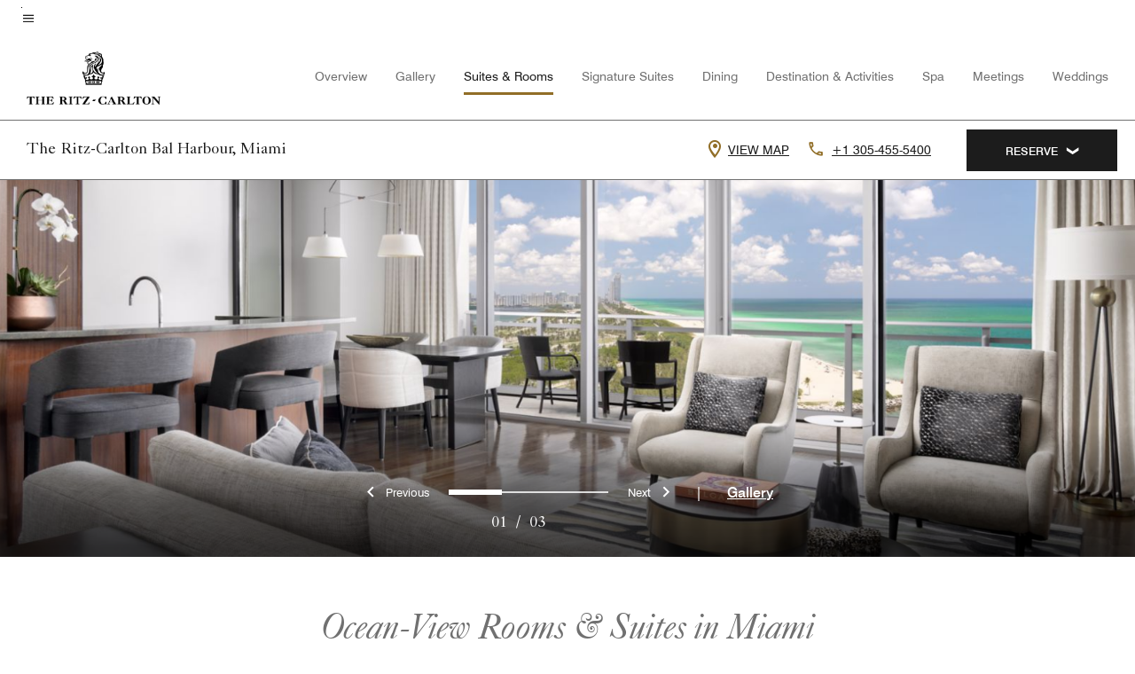

--- FILE ---
content_type: text/html; charset=utf-8
request_url: https://www.ritzcarlton.com/en/hotels/miazl-the-ritz-carlton-bal-harbour-miami/rooms/
body_size: 37080
content:
<!DOCTYPE html><html lang="en"><head>
    

    <meta charset="UTF-8">
    




    
<script>
// akam-sw.js install script version 1.3.6
"serviceWorker"in navigator&&"find"in[]&&function(){var e=new Promise(function(e){"complete"===document.readyState||!1?e():(window.addEventListener("load",function(){e()}),setTimeout(function(){"complete"!==document.readyState&&e()},1e4))}),n=window.akamServiceWorkerInvoked,r="1.3.6";if(n)aka3pmLog("akam-setup already invoked");else{window.akamServiceWorkerInvoked=!0,window.aka3pmLog=function(){window.akamServiceWorkerDebug&&console.log.apply(console,arguments)};function o(e){(window.BOOMR_mq=window.BOOMR_mq||[]).push(["addVar",{"sm.sw.s":e,"sm.sw.v":r}])}var i="/akam-sw.js",a=new Map;navigator.serviceWorker.addEventListener("message",function(e){var n,r,o=e.data;if(o.isAka3pm)if(o.command){var i=(n=o.command,(r=a.get(n))&&r.length>0?r.shift():null);i&&i(e.data.response)}else if(o.commandToClient)switch(o.commandToClient){case"enableDebug":window.akamServiceWorkerDebug||(window.akamServiceWorkerDebug=!0,aka3pmLog("Setup script debug enabled via service worker message"),v());break;case"boomerangMQ":o.payload&&(window.BOOMR_mq=window.BOOMR_mq||[]).push(o.payload)}aka3pmLog("akam-sw message: "+JSON.stringify(e.data))});var t=function(e){return new Promise(function(n){var r,o;r=e.command,o=n,a.has(r)||a.set(r,[]),a.get(r).push(o),navigator.serviceWorker.controller&&(e.isAka3pm=!0,navigator.serviceWorker.controller.postMessage(e))})},c=function(e){return t({command:"navTiming",navTiming:e})},s=null,m={},d=function(){var e=i;return s&&(e+="?othersw="+encodeURIComponent(s)),function(e,n){return new Promise(function(r,i){aka3pmLog("Registering service worker with URL: "+e),navigator.serviceWorker.register(e,n).then(function(e){aka3pmLog("ServiceWorker registration successful with scope: ",e.scope),r(e),o(1)}).catch(function(e){aka3pmLog("ServiceWorker registration failed: ",e),o(0),i(e)})})}(e,m)},g=navigator.serviceWorker.__proto__.register;if(navigator.serviceWorker.__proto__.register=function(n,r){return n.includes(i)?g.call(this,n,r):(aka3pmLog("Overriding registration of service worker for: "+n),s=new URL(n,window.location.href),m=r,navigator.serviceWorker.controller?new Promise(function(n,r){var o=navigator.serviceWorker.controller.scriptURL;if(o.includes(i)){var a=encodeURIComponent(s);o.includes(a)?(aka3pmLog("Cancelling registration as we already integrate other SW: "+s),navigator.serviceWorker.getRegistration().then(function(e){n(e)})):e.then(function(){aka3pmLog("Unregistering existing 3pm service worker"),navigator.serviceWorker.getRegistration().then(function(e){e.unregister().then(function(){return d()}).then(function(e){n(e)}).catch(function(e){r(e)})})})}else aka3pmLog("Cancelling registration as we already have akam-sw.js installed"),navigator.serviceWorker.getRegistration().then(function(e){n(e)})}):g.call(this,n,r))},navigator.serviceWorker.controller){var u=navigator.serviceWorker.controller.scriptURL;u.includes("/akam-sw.js")||u.includes("/akam-sw-preprod.js")||u.includes("/threepm-sw.js")||(aka3pmLog("Detected existing service worker. Removing and re-adding inside akam-sw.js"),s=new URL(u,window.location.href),e.then(function(){navigator.serviceWorker.getRegistration().then(function(e){m={scope:e.scope},e.unregister(),d()})}))}else e.then(function(){window.akamServiceWorkerPreprod&&(i="/akam-sw-preprod.js"),d()});if(window.performance){var w=window.performance.timing,l=w.responseEnd-w.responseStart;c(l)}e.then(function(){t({command:"pageLoad"})});var k=!1;function v(){window.akamServiceWorkerDebug&&!k&&(k=!0,aka3pmLog("Initializing debug functions at window scope"),window.aka3pmInjectSwPolicy=function(e){return t({command:"updatePolicy",policy:e})},window.aka3pmDisableInjectedPolicy=function(){return t({command:"disableInjectedPolicy"})},window.aka3pmDeleteInjectedPolicy=function(){return t({command:"deleteInjectedPolicy"})},window.aka3pmGetStateAsync=function(){return t({command:"getState"})},window.aka3pmDumpState=function(){aka3pmGetStateAsync().then(function(e){aka3pmLog(JSON.stringify(e,null,"\t"))})},window.aka3pmInjectTiming=function(e){return c(e)},window.aka3pmUpdatePolicyFromNetwork=function(){return t({command:"pullPolicyFromNetwork"})})}v()}}();</script>
<script>var Pipe=(function(n,e){function t(){for(var n,e=c.length-1;e>=0;e--)if((n=c[e]).hasAttribute("data-pipe"))return n.removeAttribute("data-pipe"),n}function o(){0!==l.length||!n.readyState||"complete"!==n.readyState&&"interactive"!==n.readyState||v.onDone()}function r(n){return null!=n&&"object"==typeof n&&"function"==typeof n.then}function i(n,e,t,i){v.onBeforeInit(t,i);var a=n(e),f=function(){l.pop(),v.onAfterInit(t,i),o(t)};r(a)?a.then(f).catch(f):f()}function a(n,t){!1 in e||p.push({name:n,duration:Number(t),entryType:"tailor",startTime:e.now()||Date.now()-e.timing.navigationStart})}function f(n){return function(e){v[n]=e}}var u={},d={},c=n.getElementsByTagName("script"),l=[],p=[],s=function(){},v={onStart:s,onBeforeInit:s,onAfterInit:s,onDone:s},z=[];return{placeholder:function(n){u[n]=t()},start:function(n,e,o){d[n]=t(),e&&(l.push(n),v.onStart(o,n),!function(n,t,c){if(z.indexOf(e)!==-1)return !1;z.push(e);window.addEventListener("DOMContentLoaded",function(){if(n.getElementById(c))return !1;var r=n.createElement(t);(r.id=c),(r.defer=!0),(r.src=e),n.body.appendChild(r);})}(document,"script","esm-"+n))},end:function(n,e,r){var a,f=u[n],c=d[n],p=t(),s=c;if(f){do{a=s,s=s.nextSibling,f.parentNode.insertBefore(a,f)}while(a!==p);f.parentNode.removeChild(f)}for(a=c.nextSibling;a&&1!==a.nodeType;)a=a.nextSibling;a===p&&(a=void 0),c.parentNode.removeChild(c),p.parentNode.removeChild(p),e&&function(b){b=b&&b.__esModule?b["default"]:b;if("function"!=typeof b)return l.pop(),v.onBeforeInit(r,n),v.onAfterInit(r,n),void o();i(b,a,r,n)}(e);},loadCSS:/* @preserve - loadCSS: load a CSS file asynchronously. [c]2016 @scottjehl, Filament Group, Inc. Licensed MIT */function(e){function t(e){if(n.body)return e();setTimeout(function(){t(e)})}function o(){i.addEventListener&&i.removeEventListener("load",o),i.media="all"}var r,i=n.createElement("link"),a=(n.body||n.getElementsByTagName("head")[0]).childNodes;r=a[a.length-1];var f=n.styleSheets;i.rel="stylesheet",i.href=e,i.media="only x",t(function(){r.parentNode.insertBefore(i,r.nextSibling)});var u=function(n){for(var e=i.href,t=f.length;t--;)if(f[t].href===e)return n();setTimeout(function(){u(n)})};return i.addEventListener&&i.addEventListener("load",o),i.onloadcssdefined=u,u(o),i},onStart:f("onStart"),onBeforeInit:f("onBeforeInit"),onAfterInit:f("onAfterInit"),onDone:function(n){var e=v.onDone;v.onDone=function(){e(),n()}},addPerfEntry:a,addTTFMPEntry:function(n){a("ttfmp",n)},getEntries:function(){return p}}})(window.document,window.performance);</script>
<script defer="defer" type="text/javascript" src="https://rum.hlx.page/.rum/@adobe/helix-rum-js@%5E2/dist/rum-standalone.js" data-routing="env=prod,tier=publish,ams=Marriott Intl. Administrative Services, Inc (Sites)"></script>
<link rel="preload" as="style" href="/etc.clientlibs/mcom-hws/clientlibs/clientlib-base.min.569a20d572bd560535b3c0a54ddfbdfc.css" type="text/css">



    
    
<link rel="preload" as="style" href="/etc.clientlibs/mcom-hws/clientlibs/clientlib-firstpaint.min.350d5793ddfe907ef377fac71c6f6d41.css" type="text/css">




    
<link rel="preload" as="style" href="/etc.clientlibs/mcom-hws/clientlibs/clientlib-site-trc-v2.min.f431e3c7fae1ed4b3930797f5879e94b.css" type="text/css">



    

    
        <link rel="preload" as="style" href="/etc.clientlibs/mcom-common/components/content/glide-js/v1/glide-js/clientlibs.e782746bfe9d9371679a65a63424c8d1.css" type="text/css">
    

    <link media="(max-width: 564px)" href="https://cache.marriott.com/is/image/marriotts7prod/rz-miazl-oceanview-living-3-40226:Square?wid=564&amp;fit=constrain" rel="preload" as="image">
	<link media="(min-width: 565px) and (max-width: 767px)" href="https://cache.marriott.com/is/image/marriotts7prod/rz-miazl-oceanview-living-3-40226:Square?wid=800&amp;fit=constrain" rel="preload" as="image">
	<link media="(min-width: 768px) and (max-width: 991px)" href="https://cache.marriott.com/is/image/marriotts7prod/rz-miazl-oceanview-living-3-40226:Wide-Hor?wid=992&amp;fit=constrain" rel="preload" as="image">
	<link media="(min-width: 992px) and (max-width: 1199.99px)" href="https://cache.marriott.com/is/image/marriotts7prod/rz-miazl-oceanview-living-3-40226:Pano-Hor?wid=1200&amp;fit=constrain" rel="preload" as="image">
	<link media="(min-width: 1200px) and (max-width: 1600px)" href="https://cache.marriott.com/is/image/marriotts7prod/rz-miazl-oceanview-living-3-40226:Pano-Hor?wid=1600&amp;fit=constrain" rel="preload" as="image">
	<link media="(min-width: 1601px) and (max-width: 1920px)" href="https://cache.marriott.com/is/image/marriotts7prod/rz-miazl-oceanview-living-3-40226:Pano-Hor?wid=1920&amp;fit=constrain" rel="preload" as="image">
	<link media="(min-width: 1921px)" href="https://cache.marriott.com/is/image/marriotts7prod/rz-miazl-oceanview-living-3-40226:Feature-Hor?wid=1920&amp;fit=constrain" rel="preload" as="image">
    <title>Luxury Rooms &amp; Suites | The Ritz-Carlton Bal Harbour, Miami</title>
    <link rel="icon" href="https://cache.marriott.com/content/dam/marriott-digital/rz/global-property-shared/en_us/logo/assets/rz-trc-icon-logo-41907.png" type="image/x-icon">
    
    	<link rel="alternate" hreflang="x-default" href="https://www.ritzcarlton.com/en/hotels/miazl-the-ritz-carlton-bal-harbour-miami/rooms/">
    	<link rel="alternate" href="https://www.ritzcarlton.com/en/hotels/miazl-the-ritz-carlton-bal-harbour-miami/rooms/" hreflang="en">
    
    	
    	<link rel="alternate" href="https://www.ritzcarlton.com/es/hotels/miazl-the-ritz-carlton-bal-harbour-miami/rooms/" hreflang="es">
    
    
    
    <meta name="description" content="Experience the gold standard of luxury at The Ritz-Carlton Bal Harbour, Miami. Elevated accommodations, commitment to service &amp; inspiring amenities await you.">
    
    <meta http-equiv="X-UA-Compatible" content="IE=edge">
    <meta name="apple-mobile-web-app-capable" content="yes">
    <meta name="mobile-web-app-capable" content="yes">
    <meta name="apple-mobile-web-app-status-bar-style" content="black">
    <meta name="template" content="marriott-hws-content-page">
    <meta name="viewport" content="width=device-width, initial-scale=1">
    <meta http-equiv="Content-Security-Policy" content="upgrade-insecure-requests">
    <link rel="canonical" href="https://www.ritzcarlton.com/en/hotels/miazl-the-ritz-carlton-bal-harbour-miami/rooms/">
    

	 
    <meta property="og:image" content="https://cache.marriott.com/content/dam/marriott-renditions/MIAZL/miazl-pool-0027-hor-wide.jpg?output-quality=70&amp;interpolation=progressive-bilinear&amp;downsize=1336px:*">
    <meta property="og:title" content="Luxury Rooms &amp; Suites | The Ritz-Carlton Bal Harbour, Miami">
    <meta property="og:description" content="Experience the gold standard of luxury at The Ritz-Carlton Bal Harbour, Miami. Elevated accommodations, commitment to service &amp; inspiring amenities await you.">
    <meta property="og:url" content="https://www.ritzcarlton.com/en/hotels/miazl-the-ritz-carlton-bal-harbour-miami/rooms/">
    <meta property="og:locale" content="en_US">
    <meta property="og:site_name" content="Marriott Bonvoy">
    <meta property="og:latitude" content="25.898738">
    <meta property="og:longitude" content="-80.1239">
    <meta property="og:type" content="website">

    <meta name="twitter:card" content="summary_large_image">
    <meta name="twitter:site" content="@MarriottIntl">
    <meta name="twitter:title" content="Luxury Rooms &amp; Suites | The Ritz-Carlton Bal Harbour, Miami">
    <meta name="twitter:description" content="Experience the gold standard of luxury at The Ritz-Carlton Bal Harbour, Miami. Elevated accommodations, commitment to service &amp; inspiring amenities await you.">
    <meta name="twitter:image:src" content="https://cache.marriott.com/content/dam/marriott-renditions/MIAZL/miazl-pool-0027-hor-wide.jpg?output-quality=70&amp;interpolation=progressive-bilinear&amp;downsize=1336px:*">

    
    

    



    
    
    
<link rel="stylesheet" href="/etc.clientlibs/mcom-hws/clientlibs/clientlib-base.min.569a20d572bd560535b3c0a54ddfbdfc.css" type="text/css">





    
        
    
<link rel="stylesheet" href="/etc.clientlibs/mcom-hws/clientlibs/clientlib-firstpaint.min.350d5793ddfe907ef377fac71c6f6d41.css" type="text/css">



    
    
        
    
<script type="text/javascript" src="/etc.clientlibs/mcom-hws/clientlibs/clientlib-firstpaint.min.3f51f96f26573d5297322047009cf17b.js" defer="" fetchpriority="high"></script>


    


    
    
<link rel="stylesheet" href="/etc.clientlibs/mi-aem-trc/clientlibs/clientlib-mi.min.d28661b0e1b5a9f029021263d71fd860.css" type="text/css">
<link rel="stylesheet" href="/etc.clientlibs/mcom-hws/clientlibs/clientlib-site-trc-v2.min.f431e3c7fae1ed4b3930797f5879e94b.css" type="text/css">




    


    
    
<link rel="stylesheet" href="/etc.clientlibs/mcom-hws/clientlibs/clientlib-bptv2.min.c78b5890f9caf3b0006cb10fa39704e5.css" type="text/css">

























<script>
    window.recentlyViewedProperty = {
        config: {
            maxCachedPropertiesLimit: "10",
            maxCachedPropertiesTab: "2",
            maxCachedPropertiesDesktop: "3",
            maxCachedPropertiesMobile: "2",
            maxCachedDaysLimit: "60"
        },
        recentlyViewedProperties: {
            name: "The Ritz\u002DCarlton Bal Harbour, Miami",
            address: "10295 Collins Avenue, Bal Harbour, Florida, USA, 33154",
            marshaCode: "miazl",
            imageUrl: "https:\/\/cache.marriott.com\/content\/dam\/marriott\u002Drenditions\/MIAZL\/miazl\u002Dpool\u002D0027\u002Dhor\u002Dfeat.jpg?output\u002Dquality=70\x26interpolation=progressive\u002Dbilinear\x26downsize=100px:*",
            latitude: "25.898738",
            longitude: "\u002D80.1239",
            marshaBrandCode: "rz",
            postalAddress: "33154",
            state: "Florida",
            country: "USA"
        }
    };
    window.__TRANSLATED__BV_JS__ = {
        reviews: "Reviews",
        showMoreReviewsCTA: "Show More Reviews",
        guestReviewsCTA: "GUEST REVIEWS",
        readWhatGuestsText: "Read what guests had to say on their online satisfaction survey, completed after a confirmed stay",
        ratingsSummaryText: "Ratings Summary",
        wasItHelpfulText: "Was it helpful?",
        ratingSummaryToolTipText: "Ratings are compiled based on customer ratings provided in satisfaction surveys after guests have completed their stay.",
        responseFromText: "Response From Hotel",
        staffText: "Staff"
    };
    window.__HWS_AEM__ = {
        dateFormat: "ddd, MMM DD",
        flexibleDateFormat: "MMMM YYYY",
        localDateFormat: "MM\/DD\/YYYY",
        weekNameFormatForCalendar: "ddd"
    };
</script>
<!-- /*Hybrid JS libraries */-->

    

    
        
            <link rel="stylesheet" href="/etc.clientlibs/mcom-common/components/content/glide-js/v1/glide-js/clientlibs.e782746bfe9d9371679a65a63424c8d1.css">
        
        <script data-pipe>Pipe.start(0)</script><script>window.__INITIAL_STATE__ = {};</script><style data-styled="true" data-styled-version="5.3.11">@font-face{font-family:Swiss-721-Condense;font-style:normal;font-weight:700;font-display:swap;src:url(//cache.marriott.com/aka-fonts/MarriottDigital/swiss/Swiss721BT-BoldCondensed.woff2) format('woff2'),url(//cache.marriott.com/aka-fonts/MarriottDigital/swiss/Swiss721BT-BoldCondensed.woff) format('woff');font-display:fallback;}/*!sc*/
@font-face{font-family:Swiss-721-Condense;font-style:normal;font-weight:900;font-display:swap;src:url(//cache.marriott.com/aka-fonts/MarriottDigital/swiss/Swiss721BT-BlackCondensed.woff2) format('woff2'),url(//cache.marriott.com/aka-fonts/MarriottDigital/swiss/Swiss721BT-BlackCondensed.woff) format('woff');font-display:fallback;}/*!sc*/
@font-face{font-family:Swiss721-BT;font-style:normal;font-weight:500;font-display:swap;src:url(//cache.marriott.com/aka-fonts/MarriottDigital/swiss/Swiss721BT-Medium.woff2) format('woff2'),url(//cache.marriott.com/aka-fonts/MarriottDigital/swiss/Swiss721BT-Medium.woff) format('woff');font-display:fallback;}/*!sc*/
@font-face{font-family:Swiss721-BT;font-style:normal;font-weight:400;font-display:swap;src:url(//cache.marriott.com/aka-fonts/MarriottDigital/swiss/Swiss721BT-Regular.woff2) format('woff2'),url(//cache.marriott.com/aka-fonts/MarriottDigital/swiss/Swiss721BT-Regular.woff) format('woff');font-display:fallback;}/*!sc*/
@font-face{font-family:Swiss721-BT-Medium;font-style:normal;font-weight:500;font-display:swap;src:url(//cache.marriott.com/aka-fonts/MarriottDigital/swiss/Swiss721BT-Medium.woff2) format('woff2'),url(//cache.marriott.com/aka-fonts/MarriottDigital/swiss/Swiss721BT-Medium.woff) format('woff');font-display:fallback;}/*!sc*/
@font-face{font-family:Swiss721-BT-Regular;font-style:normal;font-weight:400;font-display:swap;src:url(//cache.marriott.com/aka-fonts/MarriottDigital/swiss/Swiss721BT-Regular.woff2) format('woff2'),url(//cache.marriott.com/aka-fonts/MarriottDigital/swiss/Swiss721BT-Regular.woff) format('woff');font-display:fallback;}/*!sc*/
@font-face{font-family:MarriottIconsNew;font-style:normal;font-weight:500;font-display:swap;src:url(//cache.marriott.com/aka-fonts/mi-icons/mi-icons.woff2) format('woff2'),url(//cache.marriott.com/aka-fonts/mi-icons/mi-icons.woff) format('woff');font-display:fallback;}/*!sc*/
@font-face{font-family:BrandLogoIcons;font-style:normal;font-weight:500;font-display:swap;src:url(//cache.marriott.com/aka-fonts/mi-brand-logo-icons/mi-brand-logo-icons.woff2) format('woff2'),url(//cache.marriott.com/aka-fonts/mi-brand-logo-icons/mi-brand-logo-icons.woff) format('woff');font-display:fallback;}/*!sc*/
*{box-sizing:border-box;}/*!sc*/
html,body{border:0;font-size:100%;margin:0;padding:0;vertical-align:baseline;-webkit-scroll-behavior:smooth;-moz-scroll-behavior:smooth;-ms-scroll-behavior:smooth;scroll-behavior:smooth;}/*!sc*/
[class*="mi-icon-"]:before{display:inline-block;font-family:MarriottIconsNew;position:relative;-webkit-font-smoothing:antialiased;-moz-osx-font-smoothing:grayscale;}/*!sc*/
.mi-icon-book:before{content:"\e957";}/*!sc*/
.mi-icon-dropdown-down:before{content:"\e932";}/*!sc*/
.mi-icon-dropdown-up:before{content:"\e93a";}/*!sc*/
.mi-icon-plus:before{content:"\e95e";}/*!sc*/
.mi-icon-minus:before{content:"\e951";}/*!sc*/
.mi-icon-check:before{content:"\e92c";}/*!sc*/
.mi-icon-back-arrow-cropped:before{content:"\e929";}/*!sc*/
.mi-icon-right-arrow:before{content:"\e922";}/*!sc*/
.mi-icon-arrow-left:before{content:"\e921";}/*!sc*/
.mi-icon-arrow-right-cropped:before{content:"\e924";}/*!sc*/
.mi-icon-hour-guarantee:before{content:"\e915";}/*!sc*/
.mi-icon-location:before{content:"\e900";}/*!sc*/
.mi-icon-clock:before{content:"\e901";}/*!sc*/
.mi-icon-nearby:before{content:"\e9a5";}/*!sc*/
.mi-icon-cancel:before{content:"\e92b";}/*!sc*/
.mi-icon-search:before{content:"\e961";}/*!sc*/
.mi-icon-close:before{content:"\e92d";}/*!sc*/
.mi-icon-filter:before{content:"\e941";}/*!sc*/
.mi-icon-phone:before{content:"\e95d";}/*!sc*/
.mi-icon-website:before{content:"\e968";}/*!sc*/
.mi-icon-city:before{content:"\e986";}/*!sc*/
.mi-icon-info:before{content:"\e94a";}/*!sc*/
.mi-icon-forward-arrow:before{content:"\e942";}/*!sc*/
.mi-icon-arrow-up:before{content:"\e925";}/*!sc*/
.mi-icon-arrow-down:before{content:"\e932";}/*!sc*/
.h-r-label-form-field{display:block;text-transform:uppercase;font-size:0.75rem;font-weight:500;-webkit-letter-spacing:0;-moz-letter-spacing:0;-ms-letter-spacing:0;letter-spacing:0;line-height:1rem;-webkit-letter-spacing:0.08125rem;-moz-letter-spacing:0.08125rem;-ms-letter-spacing:0.08125rem;letter-spacing:0.08125rem;color:#231c19;font-family:Swiss721-BT-Medium,Helvetica,Arial,sans-serif;}/*!sc*/
@media screen and (min-width:48rem){.h-r-label-form-field{color:#767676;}}/*!sc*/
.h-r-form-field-txt{color:#767676;font-family:Swiss721-BT-Regular,Helvetica,Arial,sans-serif;font-size:1.125rem;-webkit-letter-spacing:0;-moz-letter-spacing:0;-ms-letter-spacing:0;letter-spacing:0;line-height:1.25rem;font-family:Swiss721-BT-Medium,Helvetica,Arial,sans-serif;}/*!sc*/
@media screen and (min-width:48rem){.h-r-form-field-txt{font-family:Swiss721-BT-Regular,Helvetica,Arial,sans-serif;font-size:1.125rem;-webkit-letter-spacing:0;-moz-letter-spacing:0;-ms-letter-spacing:0;letter-spacing:0;line-height:1.5rem;color:#231c19;}}/*!sc*/
@media (min-width:62rem){.h-r-form-field-txt{font-family:Swiss721-BT-Regular,Helvetica,Arial,sans-serif;font-size:1.375rem;-webkit-letter-spacing:0;-moz-letter-spacing:0;-ms-letter-spacing:0;letter-spacing:0;line-height:1.625rem;}}/*!sc*/
.h-r-form-field-txt-small{font-family:Swiss721-BT-Regular,Helvetica,Arial,sans-serif;font-size:0.875rem;-webkit-letter-spacing:0;-moz-letter-spacing:0;-ms-letter-spacing:0;letter-spacing:0;line-height:1.5rem;}/*!sc*/
.h-r-body-txt-medium{font-family:Swiss721-BT-Regular,Helvetica,Arial,sans-serif;font-size:0.875rem;-webkit-letter-spacing:0;-moz-letter-spacing:0;-ms-letter-spacing:0;letter-spacing:0;line-height:1rem;}/*!sc*/
.sr-only{position:absolute;width:0.0625rem;height:0.0625rem;padding:0;margin:-0.0625rem;overflow:hidden;-webkit-clip:rect(0,0,0,0);clip:rect(0,0,0,0);border:0;}/*!sc*/
.h-r-cta-primary-black{font-family:Swiss721-BT,Helvetica,Arial,sans-serif;font-size:1.125rem;font-weight:500;-webkit-letter-spacing:0;-moz-letter-spacing:0;-ms-letter-spacing:0;letter-spacing:0;line-height:1.25rem;text-align:center;border-radius:1.625rem;box-shadow:0 0.25rem 1.25rem 0 rgba(0,0,0,0.07);-webkit-text-decoration:none;text-decoration:none;display:inline-block;box-shadow:none;color:#ffffff;background-color:#231c19;padding:1rem 1.25rem;border:none;}/*!sc*/
@media screen and (min-width:48rem){.h-r-cta-primary-black{font-family:Swiss721-BT-Medium,Helvetica,Arial,sans-serif;}}/*!sc*/
@media (min-width:62rem){.h-r-cta-primary-black{font-size:0.875rem;line-height:1rem;}}/*!sc*/
.h-r-cta-primary-black:hover{-webkit-text-decoration:none;text-decoration:none;}/*!sc*/
@media screen and (min-width:48rem){.h-r-cta-primary-black{border-radius:1.4375rem;}}/*!sc*/
@media screen and (min-width:48rem){.h-r-cta-primary-black{background:#000000;padding:0.875rem 0.75rem;font-size:1.125rem;line-height:1.125rem;}}/*!sc*/
.h-r-cta-primary-white{font-family:Swiss721-BT,Helvetica,Arial,sans-serif;font-size:1.125rem;font-weight:500;-webkit-letter-spacing:0;-moz-letter-spacing:0;-ms-letter-spacing:0;letter-spacing:0;line-height:1.25rem;text-align:center;border-radius:1.625rem;box-shadow:0 0.25rem 1.25rem 0 rgba(0,0,0,0.07);-webkit-text-decoration:none;text-decoration:none;display:inline-block;box-shadow:none;color:#000000;background:#ffffff;width:100%;padding:1rem 0.75rem 1rem;border:none;}/*!sc*/
@media screen and (min-width:48rem){.h-r-cta-primary-white{font-family:Swiss721-BT-Medium,Helvetica,Arial,sans-serif;}}/*!sc*/
@media (min-width:62rem){.h-r-cta-primary-white{font-size:0.875rem;line-height:1rem;}}/*!sc*/
.h-r-cta-primary-white:hover{-webkit-text-decoration:none;text-decoration:none;}/*!sc*/
@media screen and (min-width:48rem){.h-r-cta-primary-white{border-radius:1.4375rem;}}/*!sc*/
.h-r-cta-secondary-white{font-family:Swiss721-BT,Helvetica,Arial,sans-serif;font-size:1.125rem;font-weight:500;-webkit-letter-spacing:0;-moz-letter-spacing:0;-ms-letter-spacing:0;letter-spacing:0;line-height:1.25rem;text-align:center;border-radius:1.625rem;box-shadow:0 0.25rem 1.25rem 0 rgba(0,0,0,0.07);-webkit-text-decoration:none;text-decoration:none;display:inline-block;box-shadow:none;color:#000000;background:#fcfcfc;border:0.09375rem solid #000000;padding:0.6875rem 0.75rem 0.8125rem;width:auto;}/*!sc*/
@media screen and (min-width:48rem){.h-r-cta-secondary-white{font-family:Swiss721-BT-Medium,Helvetica,Arial,sans-serif;}}/*!sc*/
@media (min-width:62rem){.h-r-cta-secondary-white{font-size:0.875rem;line-height:1rem;}}/*!sc*/
.h-r-cta-secondary-white:hover{-webkit-text-decoration:none;text-decoration:none;}/*!sc*/
@media screen and (min-width:48rem){.h-r-cta-secondary-white{border-radius:1.4375rem;}}/*!sc*/
@media screen and (min-width:48rem){.h-r-cta-secondary-white{font-size:0.875rem;line-height:1rem;}}/*!sc*/
.link-white{color:#ffffff;font-size:0.8125rem;line-height:1rem;font-family:Swiss721-BT-Medium,Helvetica,Arial,sans-serif;background:none;border:none;}/*!sc*/
.link-white:hover{cursor:pointer;-webkit-text-decoration:underline;text-decoration:underline;}/*!sc*/
.h-r-center-item{display:-webkit-box;display:-webkit-flex;display:-ms-flexbox;display:flex;-webkit-box-pack:center;-webkit-justify-content:center;-ms-flex-pack:center;justify-content:center;-webkit-align-items:center;-webkit-box-align:center;-ms-flex-align:center;align-items:center;}/*!sc*/
.custom-scrollbar::-webkit-scrollbar{width:0.3125rem;}/*!sc*/
.custom-scrollbar::-webkit-scrollbar-track{background:#ffffff;border-radius:0.125rem;margin:0.75rem 0;}/*!sc*/
.custom-scrollbar::-webkit-scrollbar-thumb{background-color:#c0c0c0;border-radius:0.125rem;}/*!sc*/
.custom-scrollbar::-webkit-scrollbar-thumb:hover{background:#878787;}/*!sc*/
.MuiAutocomplete-clearIndicator{visibility:hidden;}/*!sc*/
.MuiAutocomplete-endAdornment{position:absolute;}/*!sc*/
@media screen and (min-width:48rem){.blue-outline button:focus,.blue-outline input:focus + span{outline:0.125rem solid #065AF6;outline-offset:0.625rem;}}/*!sc*/
data-styled.g1[id="sc-global-hgGgbt1"]{content:"sc-global-hgGgbt1,"}/*!sc*/
</style><script data-pipe>Pipe.end(0)</script>
        <script data-pipe>Pipe.start(1)</script><script id="miDataLayer" data-reactroot="">var dataLayer = {"env_is_prod":"true","env_platform":"AEM-prod","roomkey_api_key":"a9bc92520c8acea6eadbc930b2ce2874","roomkey_api_version":"1.5.1","env_site_id":"US","memState":"unauthenticated","mr_prof_authentication_state":"unauthenticated","sessionId":"81C73CD7-633C-5C57-89D4-6EA32F77D007","session_jsession_id":"81C73CD7-633C-5C57-89D4-6EA32F77D007","page_url_path_branch":"/hotels/miazl-the-ritz-carlton-bal-harbour-miami/rooms/","cookie_mi_site":"*.ritzcarlton.com","env_date_time":"01/20/26 09:09:26","env_site_name":"*.ritzcarlton.com","page_domain_name":"*.ritzcarlton.com","device_language_preferred":"en_US","cookie_mi_visitor":"81C73CD7-633C-5C57-89D4-6EA32F77D007","env_img_path":"https://cache.marriott.com","mr_isLinkedUser":"false","page_requested_uri":"/hotels/miazl-the-ritz-carlton-bal-harbour-miami/rooms/","ensighten_settings":"ON;SYNCH","prof_address_state":"unauthenticated","brwsrLang":"en_US","env_jacket":"MR","browser_akamai_loc_lat":"39.9614","browser_akamai_loc_long":"-82.9988","browser_akamai_loc_country":"US","rk_enabled":"true","rk_roomKeyBaseURL":"//www.roomkey.com/referrals","rk_errorMessage":"id='error-messages'","rk_isProfileAuthenticated":"false","rk_currency":"AR: ARS,AM: AMD,AW: AWG,AU: AUD,AT: EUR,BE: EUR,BR: BRL,CA: CAD,KY: KYD,CL: CLP,CN: CNY,CR: CRC,CZ: CZK,DK: DKK,DO: DOP,EC: ,EG: EGP,SV: SVC,FR: EUR,GE: GEL,DE: EUR,GR: EUR,GU: ,HU: HUF,IN: INR,ID: IDR,IE: EUR,IL: ILS,IT: EUR,JP: JPY,JO: JOD,KW: KWD,MY: MYR,MX: MXN,NL: EUR,PK: PKR,PA: PAB,PH: PHP,PT: EUR,PE: PEN,PL: PLN,PR: ,QA: QAR,RO: RON,RU: RUB,KN: ,SA: SAR,SG: SGD,KR: KRW,ES: EUR,CH: CHF,TH: THB,TT: TTD,TR: TRY,US: USD,AE: AED,GB: GBP,VE: ,VN: VND,VI: ,CW: ,HN: HNL,BH: BHD,KZ: KZT,SE: SEK,SR: SRD,CO: COP,OM: OMR,JM: JMD,BS: BSD,DZ: DZD,LY: LYD,BB: BBD,AZ: AZN,VG:","rk_cList":"enable.rewards.members: false| enable.successfully.booked: false| enable.redemption.points: false| enable.remember.me: true| enable.mobile: false| enable.session.timeout: false| enable.special.rates.aaa: true| enable.special.rates.senior: true| enable.special.rates.gov: false| enable.users.sgo: false| number.of.pages: -1| enable.presented.hd.solution: true| enable.to.industry_solutions.users: false| enable.to.brand: true| percentage.users.to.show: 100| percentage.users.to.show.incremental: 1| enable.associate.users: false| exclude.special.rates.corpcode: MW1, IBM, EMP, ACC, H77, GEE, TVL, GDY, PEP, ORA, HPQ, DTC, ATT, MEB, TOY, PCW, SAP, T77, SIE, BOE, M11, BOA, WEL, A4Y, MCO, MOD, VZN, EMC, ZG4, G2D, JOH, UAL, UTC, DEL, LAC, LK6, GMC, RAY, MM4, MMB, MMF, MMP| enable.special.rates.corpcode: | user.prevent.roomkey.pop: 0| enable.rewards.basic: true| enable.rewards.silver: true|     enable.rewards.gold: false| enable.rewards.platinum: false| enable.users.corpcode: false| enable.users.groupcode: false| browser.useragent: GomezAgent, iPhone, iPad, Silk, BlackBerry, Trident / 4.0| enable.concur.users: false| enable.hd.solution: true| enable.domains.US: true| enable.domains.GB: true| enable.domains.DE: false| enable.domains.FR: false| enable.domains.AU: true| enable.domains.CN: false| enable.domains.JP: false| enable.domains.ES: true| enable.domains.BR: false| enable.domains.KR: false","mvp_prequal_endpoint":"/aries-common/v1/sendPrequalFOCConfirmation","page_data_layer_ready":"false","request_id":"hotels/miazl-the-ritz-carlton-bal-harbour-miami/rooms/~X~6534573f305489409500da0d0c21fd28, /hotels/miazl-the-ritz-carlton-bal-harbour-miami/rooms/~X~6534573f305489409500da0d0c21fd28"}; var mvpOffers = {};</script><script data-pipe>Pipe.end(1)</script>
    



    
<script type="text/javascript" src="/etc.clientlibs/mcom-hws/clientlibs/clientlib-hws-jquery.min.2f2d95e744ccc86178213cdf8a44f478.js" async=""></script>

     

	<script type="text/javascript">
    if (window.document.documentMode) {
  // Object.assign() - Polyfill For IE 

  if (typeof Object.assign != 'function') {
 
  Object.defineProperty(Object, "assign", {
    value: function assign(target, varArgs) { 
      'use strict';
      if (target == null) { 
        throw new TypeError('Cannot convert undefined or null to object');
      }
      var to = Object(target);
      for (var index = 1; index < arguments.length; index++) {
        var nextSource = arguments[index];
        if (nextSource != null) { 
          for (var nextKey in nextSource) {
            if (Object.prototype.hasOwnProperty.call(nextSource, nextKey)) {
              to[nextKey] = nextSource[nextKey];
            }
          }
        }
      }
      return to;
    },
    writable: true,
    configurable: true
  });
}
}
    	 var dataLayer = Object.assign({}, dataLayer, {
          "env_gdpr": "true",
          "env_ccpa": "true",
          "env_marketing": "true",
          "mrshaCode": "miazl",
          "prop_marsha_code": "MIAZL",
          "site_id": "US",
          "env_site_id": "US",          
          "brwsrLang": "en-us",
          "device_language_preferred": "en-us",
          "brndCode":"RZ",
          "hotelLoc":"Bal Harbour,USA",
          "prop_address_city":"Bal Harbour",
          "prop_address_state_name":"Florida",
          "prop_address_state_abbr":"FL",
          "prop_address_city_state_country":"Bal Harbour|FL|US",
          "prop_address_country_abbr":"US",
          "prop_address_lat_long":"25.898738,-80.1239",
          "prop_brand_code":"RZ",
          "prop_brand_name":"The Ritz-Carlton",
          "prop_is_ers":"false",
          "page_data_layer_ready":"true",
          "prop_name":"The Ritz-Carlton Bal Harbour, Miami",
          "env_is_prod":"true",
          "prop_hws_tier":"Narrative",
		  "prop_brand_tier":"Luxury",
          "env_date_time":"2026-01-20 04:09",
          "env_site_name": "https://www.ritzcarlton.com/",
          "env_platform":"AEM-prod",
          "prop_hws_page":"rooms",
          "prop_currency_type":"USD"
        });
    </script>
    
	    <script>
			(function(dataLayer){function getAkamaiBrowserLocation(){var req=new XMLHttpRequest();req.open('GET',document.location,!1),req.send(null);var headers=req.getResponseHeader('browser-akamai-loc-country');;window.__HWS_HEADER__ = {}; window.__HWS_HEADER__["x-request-id"]=req.getResponseHeader("x-request-id");return headers!=null&&headers!==void 0?headers.toUpperCase():void 0;}dataLayer.browser_akamai_loc_country= window.dataLayer.browser_akamai_loc_country?window.dataLayer.browser_akamai_loc_country:(window._satellite && window._satellite.getVar('browser_akamai_loc_country')) ? (window._satellite && window._satellite.getVar('browser_akamai_loc_country')):getAkamaiBrowserLocation();}(window.dataLayer||{}));
	    if(!window.dataLayer.browser_akamai_loc_country && window._satellite && window._satellite.getVar('browser_akamai_loc_country')){window.dataLayer.browser_akamai_loc_country = window._satellite && window._satellite.getVar('browser_akamai_loc_country')}
      </script>
    

		<script>
  			(function(g,b,d,f){(function(a,c,d){if(a){var e=b.createElement("style");e.id=c;e.innerHTML=d;a.appendChild(e)}})(b.getElementsByTagName("head")[0],"at-body-style",d);setTimeout(function(){var a=b.getElementsByTagName("head")[0];if(a){var c=b.getElementById("at-body-style");c&&a.removeChild(c)}},f)})(window,document,".header {opacity: 0 !important}",3E3);
		</script>



    
	    
	    
	   		<script src="//assets.adobedtm.com/launch-EN3963523be4674e5591a9c4d516697352.min.js" async=""></script>
	    
		
	    
    







    <script id="faq-schema-json" type="application/json" data-faq-page="rooms">
        {"@context":"https://schema.org","@type":"FAQPage","@id":"https://www.ritzcarlton.com/en/hotels/miazl-the-ritz-carlton-bal-harbour-miami/rooms/#FAQ","mainEntity":[{"@id":"https://www.ritzcarlton.com/en/hotels/miazl-the-ritz-carlton-bal-harbour-miami/rooms/#FAQ-workspace","@type":"Question","name":"Do the rooms at The Ritz-Carlton Bal Harbour, Miami have a work space?","acceptedAnswer":{"@type":"Answer","text":"-"}},{"@id":"https://www.ritzcarlton.com/en/hotels/miazl-the-ritz-carlton-bal-harbour-miami/rooms/#FAQ-largestRoom","@type":"Question","name":"What is the largest occupancy room offered at The Ritz-Carlton Bal Harbour, Miami?","acceptedAnswer":{"@type":"Answer","text":"-"}},{"@id":"https://www.ritzcarlton.com/en/hotels/miazl-the-ritz-carlton-bal-harbour-miami/rooms/#FAQ-rollawayBeds","@type":"Question","name":"Are rollaway beds permitted in any of the rooms at The Ritz-Carlton Bal Harbour, Miami?","acceptedAnswer":{"@type":"Answer","text":"-"}},{"@id":"https://www.ritzcarlton.com/en/hotels/miazl-the-ritz-carlton-bal-harbour-miami/rooms/#FAQ-fridges","@type":"Question","name":"Do the rooms at The Ritz-Carlton Bal Harbour, Miami have fridges?","acceptedAnswer":{"@type":"Answer","text":"-"}},{"@id":"https://www.ritzcarlton.com/en/hotels/miazl-the-ritz-carlton-bal-harbour-miami/rooms/#FAQ-coffeeMakers","@type":"Question","name":"Do the rooms at The Ritz-Carlton Bal Harbour, Miami have coffee/tea makers?","acceptedAnswer":{"@type":"Answer","text":"-"}},{"@id":"https://www.ritzcarlton.com/en/hotels/miazl-the-ritz-carlton-bal-harbour-miami/rooms/#FAQ-hairDryers","@type":"Question","name":"Do the rooms at The Ritz-Carlton Bal Harbour, Miami have hair dryers?","acceptedAnswer":{"@type":"Answer","text":"-"}}]}
    </script>

<!--  Added for showing reviews/ratings on Photos page -->





    
    
    

    

    
    



    
    



    


    

<link rel="stylesheet" href="https://www.marriott.com/mi-assets/mi-global/brand-framework/brand-config.RZP.css" type="text/css">
    

<script>(window.BOOMR_mq=window.BOOMR_mq||[]).push(["addVar",{"rua.upush":"false","rua.cpush":"false","rua.upre":"false","rua.cpre":"true","rua.uprl":"false","rua.cprl":"false","rua.cprf":"false","rua.trans":"SJ-4fbd4476-bd14-4211-ac83-190034984173","rua.cook":"true","rua.ims":"false","rua.ufprl":"false","rua.cfprl":"true","rua.isuxp":"false","rua.texp":"norulematch","rua.ceh":"false","rua.ueh":"false","rua.ieh.st":"0"}]);</script>
                              <script>!function(e){var n="https://s.go-mpulse.net/boomerang/";if("False"=="True")e.BOOMR_config=e.BOOMR_config||{},e.BOOMR_config.PageParams=e.BOOMR_config.PageParams||{},e.BOOMR_config.PageParams.pci=!0,n="https://s2.go-mpulse.net/boomerang/";if(window.BOOMR_API_key="PX364-MRMS3-WGVQP-J6U6B-ZWUBY",function(){function e(){if(!o){var e=document.createElement("script");e.id="boomr-scr-as",e.src=window.BOOMR.url,e.async=!0,i.parentNode.appendChild(e),o=!0}}function t(e){o=!0;var n,t,a,r,d=document,O=window;if(window.BOOMR.snippetMethod=e?"if":"i",t=function(e,n){var t=d.createElement("script");t.id=n||"boomr-if-as",t.src=window.BOOMR.url,BOOMR_lstart=(new Date).getTime(),e=e||d.body,e.appendChild(t)},!window.addEventListener&&window.attachEvent&&navigator.userAgent.match(/MSIE [67]\./))return window.BOOMR.snippetMethod="s",void t(i.parentNode,"boomr-async");a=document.createElement("IFRAME"),a.src="about:blank",a.title="",a.role="presentation",a.loading="eager",r=(a.frameElement||a).style,r.width=0,r.height=0,r.border=0,r.display="none",i.parentNode.appendChild(a);try{O=a.contentWindow,d=O.document.open()}catch(_){n=document.domain,a.src="javascript:var d=document.open();d.domain='"+n+"';void(0);",O=a.contentWindow,d=O.document.open()}if(n)d._boomrl=function(){this.domain=n,t()},d.write("<bo"+"dy onload='document._boomrl();'>");else if(O._boomrl=function(){t()},O.addEventListener)O.addEventListener("load",O._boomrl,!1);else if(O.attachEvent)O.attachEvent("onload",O._boomrl);d.close()}function a(e){window.BOOMR_onload=e&&e.timeStamp||(new Date).getTime()}if(!window.BOOMR||!window.BOOMR.version&&!window.BOOMR.snippetExecuted){window.BOOMR=window.BOOMR||{},window.BOOMR.snippetStart=(new Date).getTime(),window.BOOMR.snippetExecuted=!0,window.BOOMR.snippetVersion=12,window.BOOMR.url=n+"PX364-MRMS3-WGVQP-J6U6B-ZWUBY";var i=document.currentScript||document.getElementsByTagName("script")[0],o=!1,r=document.createElement("link");if(r.relList&&"function"==typeof r.relList.supports&&r.relList.supports("preload")&&"as"in r)window.BOOMR.snippetMethod="p",r.href=window.BOOMR.url,r.rel="preload",r.as="script",r.addEventListener("load",e),r.addEventListener("error",function(){t(!0)}),setTimeout(function(){if(!o)t(!0)},3e3),BOOMR_lstart=(new Date).getTime(),i.parentNode.appendChild(r);else t(!1);if(window.addEventListener)window.addEventListener("load",a,!1);else if(window.attachEvent)window.attachEvent("onload",a)}}(),"".length>0)if(e&&"performance"in e&&e.performance&&"function"==typeof e.performance.setResourceTimingBufferSize)e.performance.setResourceTimingBufferSize();!function(){if(BOOMR=e.BOOMR||{},BOOMR.plugins=BOOMR.plugins||{},!BOOMR.plugins.AK){var n="true"=="true"?1:0,t="cookiepresent",a="ck64c7axzdqhg2lpizcq-f-fefb5e331-clientnsv4-s.akamaihd.net",i="false"=="true"?2:1,o={"ak.v":"39","ak.cp":"218538","ak.ai":parseInt("285261",10),"ak.ol":"0","ak.cr":12,"ak.ipv":4,"ak.proto":"h2","ak.rid":"7851329","ak.r":37607,"ak.a2":n,"ak.m":"b","ak.n":"essl","ak.bpcip":"18.189.193.0","ak.cport":58696,"ak.gh":"23.198.5.32","ak.quicv":"","ak.tlsv":"tls1.3","ak.0rtt":"","ak.0rtt.ed":"","ak.csrc":"-","ak.acc":"","ak.t":"1768900165","ak.ak":"hOBiQwZUYzCg5VSAfCLimQ==7dAzje/joOwqWgWB8v05hFMbeTmnfxXJtvWHFzKZGzh5K0KyARGaaF9sYpFO5XHSbHNJCD+o6VxFGOpzBgwbI2X0pflE7dbMn8Wy8yWxQkbLJ/RVmSmfppH5uOnC8yYu9Cxh9uI1z+jQoJnb0HXU0iNBOkVBd7mkCuXcUTKeIUj1Va38BmsiPqRQ1R6LZGi5QQizT+1lFull/QA707MJvQDWP+ZAo6JqilffCVYkyeFHIHgKKSOS2Z6vz06vjlnVbeAxxkvCGRNdQzjnueAqDWPA4L8l0Y6Vdrh0bnUucprfvSl5EmMV2K9Kza1UPlGF2FDUlABcWl1N3EpvWGFsBzmkAS+TIfRbY/oS9nLN2EG1ym53rEPcebCnKaZCEYnoXx7xUml9mpwLN7zPH24yToJR0/FN6knbr2LLt2Rm4B0=","ak.pv":"278","ak.dpoabenc":"","ak.tf":i};if(""!==t)o["ak.ruds"]=t;var r={i:!1,av:function(n){var t="http.initiator";if(n&&(!n[t]||"spa_hard"===n[t]))o["ak.feo"]=void 0!==e.aFeoApplied?1:0,BOOMR.addVar(o)},rv:function(){var e=["ak.bpcip","ak.cport","ak.cr","ak.csrc","ak.gh","ak.ipv","ak.m","ak.n","ak.ol","ak.proto","ak.quicv","ak.tlsv","ak.0rtt","ak.0rtt.ed","ak.r","ak.acc","ak.t","ak.tf"];BOOMR.removeVar(e)}};BOOMR.plugins.AK={akVars:o,akDNSPreFetchDomain:a,init:function(){if(!r.i){var e=BOOMR.subscribe;e("before_beacon",r.av,null,null),e("onbeacon",r.rv,null,null),r.i=!0}return this},is_complete:function(){return!0}}}}()}(window);</script></head>
    <body data-comp-prefix="app-js__" class=" content-page narrative-page generic-page page basicpage  marriott-aem NarrativeTemplate trc-page  show-header-skeleton  brandCode_RZ LuxuryBrandGlobal  no-badge" id="content-page-58518ed73a" style="width: 100%;">
    
    <svg role="img" alt="icon" width="0" class="svg-icon" height="0" style="position:absolute">
        <defs>
            
            
            
                




                



                </defs></svg><div class="page-wrap">
                    



<div class="data-page page basicpage">




    
    
    <div class="global-nav">
<div class=" global-nav app-js__global-nav marriott-aem global-nav__background" data-api-endpoint="/hybrid-presentation/api/v1/getUserDetails">
    <div class="global-nav-top">
        <div class="global-nav-top__container">
            <div class="global-nav-color-scheme-container color-scheme1">
                
                <div class="global-nav-top__container__bg  max-width-1920 w-100 m-auto d-flex flex-wrap flex-row justify-content-between align-items-center px-3 px-xl-4 py-2">
                    <div class="custom_click_track global-nav-top-left" data-custom_click_track_value="HWS Global Bonvoy Nav|Hamburger Button|internal">
                        <a href="#main" class="hide-from__screen skipToMain">Skip to
                            main content</a>
                        <button class="global-nav-global-menu-link p-0" aria-expanded="false">
                            <span class="icon-menu"></span>
                            <span class="sr-only">Menu text</span>
                        </button>
                    </div>
                    <div class="global-nav-top-right d-flex justify-content-between align-items-center">
                        
                    </div>
                </div>
            </div>
            

    
    <div class="global-nav-menu-container trc-menu color-scheme1">
        <div class="global-nav-main-menu pb-xl-4 d-xl-flex flex-xl-column flex-xl-grow-1">
            <div class="global-nav-main-menu__closeSection d-flex justify-content-between align-items-center pl-3 pl-xl-4 pr-3 pr-xl-4 py-3">
                <button type="button" class="m-icon-button-primary lh-1">
                    <span class="global-nav-main-menu__closeBtn icon-clear" aria-label="menu close button"></span>
                    <span class="sr-only">Menu close text</span>
                </button>
                <a href="https://www.marriott.com/default.mi" class="p-0 m-0 global-nav-main-menu__bonvoy-logo">
                    <div class="t-program-logo-xs" aria-label="Marriott Bonvoy">
                        <span class="sr-only">Marriott Logo</span>
                    </div><!-- confirm class  -->
                </a>
            </div>
            <div class="mobileHeaderContent d-xl-none">
                <div class="subNavLinks d-flex d-xl-none px-4 pb-3 pt-3"></div>
            </div>
            <div class="global-nav-alternate-background d-flex d-xl-none align-items-center justify-content-center py-4 mb-0 mb-xl-3 ">
                <!-- color scheme syntax? -->
                <a href="https://www.marriott.com/default.mi" class="p-0 m-0 global-nav-main-menu__bonvoy-logo">
                    <span class="t-program-logo-color-s" aria-label="Marriott Bonvoy"></span> <!-- confirm class -->
                    <span class="sr-only">Marriott Logo</span>
                </a>
            </div>
            <div class="global-nav-main-menu__content pl-4 pr-3 pr-xl-4 color-scheme1">
                <div class="ruler-1x t-horizontal-vertical-rule"></div>
                <ul class="pt-4 pb-2">
                    <li class="pb-4 t-font-m">
                        <a href="https://www.ritzcarlton.com/en/reservations/" class="global-nav-menu-link d-flex justify-content-between text-left">
                            <span>Find &amp; Reserve</span>
                            <span class="icon-arrow-right icon-m d-xl-none"></span>
                        </a>
                    </li>
                
                    <li class="pb-4 t-font-m">
                        <a href="https://www.marriott.com/offers.mi" class="global-nav-menu-link d-flex justify-content-between text-left">
                            <span>Deals &amp; Packages</span>
                            <span class="icon-arrow-right icon-m d-xl-none"></span>
                        </a>
                    </li>
                
                    <li class="pb-4 t-font-m">
                        <a href="https://www.ritzcarlton.com/en/hotels-and-resorts/meetings-and-celebrations/" class="global-nav-menu-link d-flex justify-content-between text-left">
                            <span>Meetings &amp; Events</span>
                            <span class="icon-arrow-right icon-m d-xl-none"></span>
                        </a>
                    </li>
                
                    <li class="pb-4 t-font-m">
                        <a href="https://www.ritzcarlton.com/en/about-the-ritz-carlton/" class="global-nav-menu-link d-flex justify-content-between text-left">
                            <span>Our Brand</span>
                            <span class="icon-arrow-right icon-m d-xl-none"></span>
                        </a>
                    </li>
                
                    <li class="pb-4 t-font-m">
                        <a href="https://www.marriott.com/loyalty.mi" class="global-nav-menu-link d-flex justify-content-between text-left">
                            <span>About Marriott Bonvoy</span>
                            <span class="icon-arrow-right icon-m d-xl-none"></span>
                        </a>
                    </li>
                
                    <li class="pb-4 t-font-m">
                        <a href="https://www.marriott.com/credit-cards.mi" class="global-nav-menu-link d-flex justify-content-between text-left">
                            <span>Our Credit Cards</span>
                            <span class="icon-arrow-right icon-m d-xl-none"></span>
                        </a>
                    </li>
                
                    <li class="pb-4 t-font-m">
                        <a href="https://careers.marriott.com/the-ritz-carlton-careers/" class="global-nav-menu-link d-flex justify-content-between text-left">
                            <span>Careers at Marriott</span>
                            <span class="icon-arrow-right icon-m d-xl-none"></span>
                        </a>
                    </li>
                </ul>
                <div class="ruler-1x t-horizontal-vertical-rule"></div>
                <div class="global-nav-main-menu__content-language-container d-flex flex-row py-4 t-font-s">
                    <button class="languageSelector d-flex align-items-center mr-4 mr-xl-3 p-0">
                        <span class="icon-globe mr-2 sr-only"> Language Selector</span>
                        
                            
                            <span class="d-block h-100">English(US)</span>
                        
                            
                            
                        
                    </button>
                    <a class="help d-flex align-items-center p-0" href="https://help.marriott.com/s/">
                        <span class="icon-help mr-2"></span>
                        <span class="d-block h-100 help-text">Help</span>
                    </a>
                </div>
            </div>
            <div class="global-nav-main-menu__safetyDetails flex-xl-grow-1 pl-4 pr-3 pr-xl-4 pt-2 pb-3 pb-xl-0 ">
                <p class="t-font-m m-0 py-4 global-nav-main-menu__safetyText"></p>
                
            </div>
        </div>
    </div>


        </div>
        
        <div class="global-nav-menu-container-placeholder d-xl-none"></div>
    </div>
    
<div class="global-nav__language-container-modal d-none align-items-center w-100">
        <div class="container px-0 px-xl-5">
            <div class="modalContainer d-flex d-xl-block flex-column ">
                <div class="modalContainer__label d-flex justify-content-between w-100 px-3 px-xl-4 py-3">
                    <span class="t-label-s d-flex align-items-center pl-2 pl-xl-0">Select a Language</span>
                    <span class="modalClose icon-clear" aria-label="language modal close button"></span>
                </div>
                <div class="modalContainer__languagesList d-flex flex-column flex-xl-row px-2 pt-xl-4">
                        <div class="flex-fill pl-4 col pr-0 pt-4 pt-xl-0">
                            <p class="t-subtitle-l m-0 pb-3 pb-xl-4"></p>
                            <div class="pl-3">
                                <a href="https://www.ritzcarlton.com/en/hotels/miazl-the-ritz-carlton-bal-harbour-miami/rooms/" data-localecode="en" class="t-brand-font-alt-m d-block pb-3 active">English(US)</a>
                            
                                <a href="https://www.ritzcarlton.com/es/hotels/miazl-the-ritz-carlton-bal-harbour-miami/rooms/" data-localecode="es" class="t-brand-font-alt-m d-block pb-3 ">Español</a>
                            </div>
                        </div>
                </div>
                <div class="modalContainer__closeBtn mt-auto mt-xl-0 d-flex justify-content-center justify-content-xl-end px-4 py-3 py-xl-4">
                    <button class="modalClose m-button-m m-button-secondary p-0 px-xl-4">
                        <span class="px-xl-2">Close</span>
                    </button>
                </div>
            </div>
        </div>
    </div>
    
    


</div>
<div class="mdc-dialog " id="m-header-signin-dialog-header">
    <div class="mdc-dialog__container">
        <div class="mdc-dialog__surface" role="dialog" aria-modal="true">
            <button class="m-dialog-close-btn icon-clear">
                <span class="sr-only">Close Dialog</span>
            </button>
            <div id="container-801da3de78" class="cmp-container">
                <div class="aem-Grid aem-Grid--12 aem-Grid--default--12 ">
                    <div class="signin aem-GridColumn aem-GridColumn--default--12">
                        <div class="modal-content mfp-content header-overlay standard standard">
                            <div class="header-overlay__msg"></div>
                        </div>
                    </div>
                </div>
            </div>
        </div>
        <div class="mdc-dialog__scrim"></div>
    </div>
</div>
</div>


</div>




	
		<div class="data-page page basicpage">




    
    
    <div class="header">
    
    
    
    
    
    
    
    
    
        
            
    
    
    
    
    <div class="marriott-header trc-header app-js__marriott-header w-100 color-scheme1" data-colorscheme="color-scheme1">
        <div class="marriott-header-top d-flex flex-wrap ">
            <div class="marriott-header-menu-container">
                <div class="marriott-header-bottom pt-xl-1">
                    <div class="max-width-1920 w-100 m-auto d-flex flex-wrap justify-content-between pt-xl-2 pb-xl-1">
                        <div class="marriott-header-bottom-left d-flex flex-nowrap col-3">
                            <div class="marriott-header-logo">
                                <a href="https://www.ritzcarlton.com/en/hotels/miazl-the-ritz-carlton-bal-harbour-miami/overview/" class="custom_click_track marriott-header-logo-link d-flex align-items-center" data-custom_click_track_value="HWS Hotel Navigation | Hotel Navigation - Hotel Logo | internal">
                                    
                                        <img src="https://cache.marriott.com/content/dam/marriott-digital/rz/global-property-shared/en_us/logo/assets/rz_logo_L_W.png" class="marriott-header-primary-logo d-none" alt="The Ritz-Carlton Hotel">
                                        <img src="https://cache.marriott.com/content/dam/marriott-digital/rz/global-property-shared/en_us/logo/assets/rz_logo_L.png" class="marriott-header-secondary-logo " alt="The Ritz-Carlton Hotels">
                                    
                                    
                                </a>
                            </div>
                            <div class="d-xl-none marriott-header-mobile-title-wrapper">
                                <h2 class="marriott-header-mobile-title t-brand-font-m">The Ritz-Carlton Bal Harbour, Miami</h2>
                            </div>
                        </div>
                        
                        
                        
                        <div class="marriott-header-bottom-right flex-wrap col-9">
    <ul class="d-flex" id="navigation-list-cc379ae053">
        
        <li class="t-font-m">
            <a href="https://www.ritzcarlton.com/en/hotels/miazl-the-ritz-carlton-bal-harbour-miami/overview/" class=" m-header-primary-link   custom_click_track" data-custom_click_track_value="HWS Hotel Navigation|Overview|internal">Overview </a>
        </li>
    
        
        <li class="t-font-m">
            <a href="https://www.ritzcarlton.com/en/hotels/miazl-the-ritz-carlton-bal-harbour-miami/photos/" class=" m-header-primary-link   custom_click_track" data-custom_click_track_value="HWS Hotel Navigation|Photos|internal">Gallery </a>
        </li>
    
        
        <li class="t-font-m">
            <a href="https://www.ritzcarlton.com/en/hotels/miazl-the-ritz-carlton-bal-harbour-miami/rooms/" class=" m-header-primary-link  active custom_click_track" data-custom_click_track_value="HWS Hotel Navigation|Rooms|internal">Suites &amp; Rooms </a>
        </li>
    
        
        <li class="t-font-m">
            <a href="https://www.ritzcarlton.com/en/hotels/miazl-the-ritz-carlton-bal-harbour-miami/rooms/signature-suites/" class=" m-header-primary-link   custom_click_track" data-custom_click_track_value="HWS Hotel Navigation|Signature-suites|internal">Signature Suites </a>
        </li>
    
        
        <li class="t-font-m">
            <a href="https://www.ritzcarlton.com/en/hotels/miazl-the-ritz-carlton-bal-harbour-miami/dining/" class=" m-header-primary-link   custom_click_track" data-custom_click_track_value="HWS Hotel Navigation|Dining|internal">Dining </a>
        </li>
    
        
        <li class="t-font-m">
            <a href="https://www.ritzcarlton.com/en/hotels/miazl-the-ritz-carlton-bal-harbour-miami/experiences/" class=" m-header-primary-link   custom_click_track" data-custom_click_track_value="HWS Hotel Navigation|Experiences|internal">Destination &amp; Activities </a>
        </li>
    
        
        <li class="t-font-m">
            <a href="https://www.ritzcarlton.com/en/hotels/miazl-the-ritz-carlton-bal-harbour-miami/spa/" class=" m-header-primary-link   custom_click_track" data-custom_click_track_value="HWS Hotel Navigation|Spa|internal">Spa </a>
        </li>
    
        
        <li class="t-font-m">
            <a href="https://www.ritzcarlton.com/en/hotels/miazl-the-ritz-carlton-bal-harbour-miami/events/" class=" m-header-primary-link   custom_click_track" data-custom_click_track_value="HWS Hotel Navigation|Events|internal">Meetings </a>
        </li>
    
        
        <li class="t-font-m">
            <a href="https://www.ritzcarlton.com/en/hotels/miazl-the-ritz-carlton-bal-harbour-miami/weddings/" class=" m-header-primary-link   custom_click_track" data-custom_click_track_value="HWS Hotel Navigation|Weddings|internal">Weddings </a>
        </li>
    </ul>
</div>

    


                    </div>
                </div>
                <div class="marriott-header-subnav sticky-nav-header color-scheme1" data-mobile-reserve-bar-color-scheme="color-scheme1" data-desktop-reserve-bar-color-scheme="color-scheme1">
                    <div class="max-width-1920 w-100 m-auto d-xl-flex justify-content-xl-between">
                        <div class="marriott-header-subnav__title d-flex align-items-center">
                            <h3 class="marriott-header-subnav__title-heading pr-3 my-auto t-brand-font-l">
                                The Ritz-Carlton Bal Harbour, Miami</h3>
                            <div class="marriott-header-subnav__rating_sumary py-3 py-xl-0 my-auto">
                            </div>
                            
                        </div>
                        <div class="marriott-header-subnav__menu">
                            <div class="marriott-header-subnav__menu__submenu withImage leftSide">
                                <div class="marriott-header-subnav__menu__submenu__icon">
                                    <span class="icon-location icon-m t-accent-color"></span>
                                </div>
                                <a href="https://www.google.com/maps/search/?api=1&amp;query=25.898738,-80.1239" class="marriott-header-subnav__menu__submenu__text m-header-secondary-link custom_click_track nonChineseContent t-font-s pl-2 google-map-link" data-custom_click_track_value="HWS Hotel Sub Header|Hotel Sub Header - View Map |external" tabindex="-1" target="_blank">VIEW MAP</a>
                                <a href="https://map.baidu.com/search/?latlng=25.898738,-80.1239" class="marriott-header-subnav__menu__submenu__text m-header-secondary-link custom_click_track chineseContent loading-map t-font-s pl-2 t-font-s baidu-map-link" data-custom_click_track_value="HWS Hotel Sub Header|Hotel Sub Header - View Map |external" tabindex="-1" target="_blank">VIEW MAP</a>
                            </div>
                            <div class="marriott-header-subnav__menu__submenu withImage rightSide">
                                <div class="marriott-header-subnav__menu__submenu__icon" aria-hidden="true">
                                    <span class="icon-phone icon-m t-accent-color"></span>
                                </div>
                                <a class="marriott-header-subnav__menu__submenu__text m-header-secondary-link t-font-s custom_click_track pl-2" dir="ltr" tabindex="0" href="tel:+1%20305-455-5400%20" data-custom_click_track_value="HWS Hotel Sub Header|Hotel Sub Header - Click to Call |external" aria-label="Contact us at phone +1 305-455-5400 ">+1 305-455-5400 
                                </a>
                            </div>
                            
                            
                            <div class="marriott-header-subnav__menu__reserve color-scheme1" data-mobile-color-scheme="color-scheme1">
                                <button class="marriott-header-subnav__menu__reserve__button m-button-s m-button-primary custom_click_track" data-custom_click_track_value="HWS Hotel Sub Header|Hotel Sub Header - Reserve CTA Drop Down |external" aria-expanded="false">
                                    <span class="marriott-header-subnav__menu__reserve__button-text">RESERVE</span>
                                </button>
                            </div>
                        </div>
                    </div>
                </div>
            </div>
            
            <div class="marriott-header-subnav-reserve sticky-nav-header d-flex justify-content-xl-between flex-column flex-xl-row w-100 hide   color-scheme1">
                <div class="marriott-header-subnav-reserve__mob__header d-block d-xl-none p-4 my-2">
                    <button class="marriott-header-subnav-reserve__mob__header__close p-0" aria-label="close">
                        <span class="icon-back-arrow"></span>
                    </button>
                </div>
                <a class="marriott-header-subnav-reserve__mob__sub__back roomsNGuestsCancel t-font-xs hide px-4 pt-3 pb-5 mb-5">
                    <span class="icon-back-arrow"></span>
                    <span class="sr-only">Cancel</span>
                </a>
                <div class="marriott-header-subnav-reserve__sub calendarSection my-xl-4 mb-5 pb-3 pb-xl-0 mb-xl-0 pl-4 pl-xl-0 pr-4 pr-xl-0">
                    <div class="mobileFixedSection">
                        <div class="marriott-header-subnav-reserve__sub__label d-flex align-items-center t-overline-normal pb-2 mb-xl-1">
                            <span class="icon-calendar icon-m mr-1 d-none d-xl-none"></span>
                            <span class="marriott-header-subnav-reserve__sub__label__left mr-1">DATES</span>
                            <span class="marriott-header-subnav-reserve__sub__label__right">
                            (<span class="dateSelectionNumOfNights">1</span>
                            <span class="night"> NIGHT)</span>
                            <span class="nights hide">  NIGHTS)</span></span>
                        </div>
                        <div id="datesInput" class="marriott-header-subnav-reserve__sub__input d-xl-block swap--xs--t-brand-font-m swap--lg--t-brand-font-l pb-2 pb-xl-0 pt-2 pt-xl-0" tabindex="0">
                            <span class="inputSection w-100 d-xl-block " data-identity="specific">
                                <span class="fromDateSection flex-fill"></span>
                                <span class="inputSection--icon icon-forward-arrow px-4"></span>
                                <span class="toDateSection flex-fill"></span>
                            </span>
                            <span class="inputSection w-100 hide" data-identity="flexible"> Flexible in
                            </span>
                        </div>
                    </div>
                    <div class="marriott-header-subnav-reserve__sub__floatsec trc-header-dropdown-highlighter d-flex flex-column align-items-center ml-xl-4 dateSelectionSec hide ">
                        <button type="button" class="marriott-header-subnav-reserve__sub__floatsec__close m-icon-button-primary lh-1" data-dismiss="close" aria-label="Close">
                            <span class="icon-clear icons-fg-color" title="Close"></span>
                        </button>
                        <div class="marriott-header-subnav-reserve__sub__floatsec__tab d-flex py-4 py-xl-0">
                            <button class="marriott-header-subnav-reserve__sub__floatsec__tab__btn m-button-m m-button-secondary pl-4 pr-3 py-2 active" data-id="specific">Specific Dates
                            </button>
                            <button class="marriott-header-subnav-reserve__sub__floatsec__tab__btn m-button-m m-button-secondary pl-3 pr-4 py-2" data-id="flexible">Flexible Dates
                            </button>
                        </div>
                        <div class="weekDays t-font-xs d-none d-xl-none justify-content-around w-100 px-3 pb-2">
                            <span>S</span>
                            <span>M</span>
                            <span>T</span>
                            <span>W</span>
                            <span>T</span>
                            <span>F</span>
                            <span>S</span>
                        </div>
                        <div id="specific" class="marriott-header-subnav-reserve__sub__floatsec__tab__tabcontent marriott-header-subnav-reserve__sub__floatsec__tab__tabcontent__daterangepicker w-100 px-xl-3" data-specific-nights="1" data-from-date="" data-to-date="" data-done-label="Done" data-viewrates-label="View Rates" data-viewrates-specific-click-track-value="HWS View Rates | Date Picker Specific |internal" data-viewrates-flexible-click-track-value="HWS View Rates | Date Picker Flexible |internal">
                        </div>
                        <div id="flexible" class="marriott-header-subnav-reserve__sub__floatsec__tab__tabcontent marriott-header-subnav-reserve__sub__floatsec__tab__tabcontent__flexiblesection w-100 d-flex flex-column align-items-center hide pt-xl-5 mt-xl-2" data-flexible-nights="1" data-flexible-text="Flexible in">
                            <div class="flexible__text m-stepper-wrapper pb-5">
                                <div class="m-stepper-label">
                                    <span class="t-brand-font-l nights-callout">Number of Nights</span>
                                </div>
                                <div class="flexible__increase-decrease-buttons ml-4 m-stepper">
                                    <button type="button" class="decrease-button btn-disable" tabindex="-1" aria-disabled="true" data-minallowed="1" aria-label="Decrease number of nights" disabled="">
                                        <span aria-hidden="true" class="icon-minus"></span>
                                        <span class="sr-only">Remove Nights</span>
                                    </button>
                                    <span class="flexibleNumberOfNightsValue t-font-m" aria-live="polite">1</span>
                                    <input type="hidden" value="1" class="flexibleNumberOfNights" aria-hidden="true" hidden="">
                                    <button class="increase-button" type="button" tabindex="0" data-max-allowed="9" aria-label="Increase number of nights">
                                        <span aria-hidden="true" class="icon-plus"></span>
                                        <span class="sr-only">Add Nights</span>
                                    </button>
                                </div>
                            </div>
                            <div class="flexible__months t-horizontal-vertical-rule d-flex align-items-center justify-content-center flex-wrap pb-xl-4 mt-3  mt-xl-2 pt-xl-5 mb-xl-2">
                            </div>
                            <div class="flexible__done-button align-self-end pb-xl-4 mb-xl-3 mx-auto color-scheme1">
                                <button class="m-button-secondary flexible__done-real-button" data-dismiss="close">
                                    <span class="d-none d-xl-block px-3 flexible__done-button-done-text">Done</span>
                                    <span class="d-block d-xl-none flexible__done-button-dynamic-text">
                                        <span class="flexible__done-button-continue-text" data-continue-text="Continue with " data-view-rates="View Rates" data-view-rates-for="View Rates for" data-done-text="Done">Continue with </span>
                                        <span class="noOfNights"></span>
                                        <span class="night"> NIGHT</span>
                                        <span class="nights hide"> NIGHTS</span>
                                    </span>
                                </button>
                            </div>
                        </div>
                    </div>
                </div>
                <div class="seperatorLine d-none d-xl-block my-4"></div>
                <div class="marriott-header-subnav-reserve__sub roomsAndGuestsSection my-xl-4 mb-5 mb-xl-0 pl-5 pl-xl-0 pr-5 pr-xl-0 pb-4 pb-xl-0">
                    <div class="marriott-header-subnav-reserve__sub__label t-overline-normal pb-2 mb-xl-1">
                        Rooms &amp; Guests
                    </div>
                    <div class="marriott-header-subnav-reserve__sub__input pb-2 pb-xl-0 pt-2 pt-xl-0 swap--xs--t-brand-font-m swap--lg--t-brand-font-l" aria-label="Select number of guests dropdown" id="guestsValue" role="button" tabindex="0" aria-expanded="false">
                    <span class="totalValuePlace">
                        <span class="roomsCount">1</span>
                        <span class="room">Room, </span>
                        <span class="rooms hide">Rooms, </span>
                        <span class="adultsCount">1</span>
                        <span class="adult ">Adult</span>
                        <span class="adults hide">Adults</span>
                        <span class="childCount hide">1</span>
                        <span class="child hide"> Child</span>
                        <span class="children hide"> Children</span>
                    </span>
                        <span class="marriott-header-subnav-reserve__sub__input__icon m-icon icon-arrow-down d-xl-none"></span>
                        <span class="marriott-header-subnav-reserve__sub__input__icon m-icon icon-arrow-down d-none d-xl-block"></span>
                        <a href="javascript:void(0)" class="marriott-header-subnav-reserve__sub__input__cancel__text t-font-s d-xl-none">Cancel</a>
                    </div>
                    <div class="marriott-header-subnav-reserve__sub__floatsec trc-header-dropdown-highlighter d-flex flex-column roomsGuestSec pt-5 pt-xl-0 mt-4 mt-xl-0 hide ">
                        <input type="hidden" value="8" class="maxGuestPerRoom" aria-hidden="true" hidden="">
                        <button class="marriott-header-subnav-reserve__sub__floatsec__close m-icon-button-primary lh-1 roomsNGuestsClose" data-dismiss="close" aria-label="Close">
                            <span class="icon-clear icons-fg-color" title="Close"></span>
                        </button>
                        <div class="d-flex flex-column flex-xl-row px-xl-5 mx-0 mx-xl-2">
                            <div class="w-100 px-0 px-xl-2">
                                <div class="marriott-header-subnav-reserve__sub__floatsec__title t-overline-normal pb-0 pb-xl-3">
                                    
                                    
                                    
                                        Maximum <span>8</span>
                                        guests per room
                                    
                                </div>
                                <div class="marriott-header-subnav-reserve__sub__floatsec__rgsel d-flex justify-content-between align-items-center py-4">
                                    <div class="marriott-header-subnav-reserve__sub__floatsec__rgsel__text">
                                        <div class="marriott-header-subnav-reserve__sub__floatsec__rgsel__text__val t-brand-font-l">
                                            Rooms
                                        </div>
                                        <div class="marriott-header-subnav-reserve__sub__floatsec__rgsel__text__sub t-font-xs" data-maxguest="true">(Max: 3 Rooms/person)
                                        </div>
                                    </div>
                                    <div class="marriott-header-subnav-reserve__sub__floatsec__rgsel__value d-flex justify-content-between">
                                        <button class="marriott-header-subnav-reserve__sub__floatsec__rgsel__value__btn px-0 d-flex justify-content-center align-items-center decrease  " data-minallowed="1" aria-label="Decrease number of rooms" disabled="">
                                            <span>-</span></button>
                                        <div class="marriott-header-subnav-reserve__sub__floatsec__rgsel__value__txt d-flex align-items-center justify-content-center t-font-m">
                                            <span class="px-3">1</span>
                                            <input type="hidden" value="1" class="incDescValToSend reserveRoomVal" aria-hidden="true" hidden="">
                                        </div>
                                        <button class="marriott-header-subnav-reserve__sub__floatsec__rgsel__value__btn px-0 d-flex justify-content-center align-items-center increase" data-maxallowed="3" aria-label="Increase number of rooms"><span>+</span></button>
                                    </div>
                                </div>
                                <div class="marriott-header-subnav-reserve__sub__floatsec__rgsel d-flex justify-content-between align-items-center py-4">
                                    <div class="marriott-header-subnav-reserve__sub__floatsec__rgsel__text">
                                        <div class="marriott-header-subnav-reserve__sub__floatsec__rgsel__text__val t-brand-font-l">
                                            Adults
                                        </div>
                                        <div class="marriott-header-subnav-reserve__sub__floatsec__rgsel__text__sub t-font-xs" data-maxguest="true">(Max: 8 total guests/room)
                                        </div>
                                    </div>
                                    <div class="marriott-header-subnav-reserve__sub__floatsec__rgsel__value d-flex justify-content-between">
                                        <button class="marriott-header-subnav-reserve__sub__floatsec__rgsel__value__btn px-0 d-flex justify-content-center align-items-center decrease" data-minallowed="1" aria-label="Decrease number of Adults"><span>-</span></button>
                                        <div class="marriott-header-subnav-reserve__sub__floatsec__rgsel__value__txt d-flex align-items-center justify-content-center t-font-m">
                                            <span class="px-3">1</span>
                                            <input type="hidden" value="1" class="incDescValToSend reserveAdultsNumVal" aria-hidden="true" hidden="">
                                        </div>
                                        <button class="marriott-header-subnav-reserve__sub__floatsec__rgsel__value__btn px-0 d-flex justify-content-center align-items-center increase  " data-maxallowed="8" aria-label="Increase number of Adults" data-isincrease="true"><span>+</span>
                                        </button>
                                    </div>
                                </div>
                                <div class="marriott-header-subnav-reserve__sub__floatsec__rgsel d-flex justify-content-between align-items-center py-4">
                                    
                                    <div class="marriott-header-subnav-reserve__sub__floatsec__rgsel__text">
                                        <div class="marriott-header-subnav-reserve__sub__floatsec__rgsel__text__val t-brand-font-l">
                                            Children
                                        </div>
                                        <div class="marriott-header-subnav-reserve__sub__floatsec__rgsel__text__sub t-font-xs" data-maxguest="true">(Max: 8 total guests/room)
                                        </div>
                                    </div>
                                    <div class="marriott-header-subnav-reserve__sub__floatsec__rgsel__value d-flex justify-content-between" data-child-translated-text="Child" data-age-translated-text=": Age" data-months-translated-text="Months" data-year-translated-text="Year" data-years-translated-text="Years">
                                        <button class="marriott-header-subnav-reserve__sub__floatsec__rgsel__value__btn px-0 d-flex justify-content-center align-items-center decrease " data-minallowed="0" aria-label="Decrease number of Children" disabled=""><span>-</span>
                                        </button>
                                        <div class="marriott-header-subnav-reserve__sub__floatsec__rgsel__value__txt d-flex align-items-center justify-content-center t-font-m">
                                            <span class="px-3">0</span>
                                            <input type="hidden" value="0" class="incDescValToSend reserveChildNumVal" aria-hidden="true" hidden="">
                                        </div>
                                        <button class="marriott-header-subnav-reserve__sub__floatsec__rgsel__value__btn px-0 d-flex justify-content-center align-items-center increase " data-maxallowed="7" aria-label="Increase number of Children" data-isincrease="true">
                                            <span>+</span>
                                        </button>
                                    </div>
                                </div>
                            </div>
                            <div class="roomsGuestSecSeperator mx-0 mx-xl-4 hide"></div>
                            <div class="marriott-header-subnav-reserve__sub__floatsec__rgsel__child__age w-100 hide">
                                <div class="marriott-header-subnav-reserve__sub__floatsec__rgsel__title t-overline-normal pb-4 pt-4 pt-xl-0">
                                    AGE OF CHILDREN (REQUIRED)
                                </div>
                                <div class="marriott-header-subnav-reserve__sub__floatsec__rgsel__child__age__children">
                                </div>
                            </div>
                        </div>
                        <div class="marriott-header-subnav-reserve__sub__floatsec__rgsel__btns d-flex justify-content-center pt-3 pt-xl-4 pb-4 my-0 my-xl-3">
                            <button class="marriott-header-subnav-reserve__sub__floatsec__done roomsNGuestsDone m-button-s m-button-secondary m-0" data-section="roomsGuestSec" data-dismiss="close">Done
                            </button>
                        </div>
                    </div>
                </div>
                <div class="seperatorLine d-none d-xl-block my-4"></div>
                <div class="marriott-header-subnav-reserve__sub ratesDropdown my-xl-4 mb-4 mb-xl-0 pl-5 pl-xl-0 pr-5 pr-xl-0">
                    <div class="marriott-header-subnav-reserve__sub__label t-overline-normal pb-2 mb-xl-1">
                        Special Rates
                    </div>
                    <div class="marriott-header-subnav-reserve__sub__input swap--xs--t-brand-font-m swap--lg--t-brand-font-l pb-2 pb-xl-0 pt-2 pt-xl-0" id="specialRates" role="button" tabindex="0" aria-expanded="false">
                        <span class="specialRatesShowVal">Lowest Regular Rate</span>
                        <span class="marriott-header-subnav-reserve__sub__input__icon m-icon icon-arrow-down d-xl-none"></span>
                        <span class="marriott-header-subnav-reserve__sub__input__icon m-icon icon-arrow-down d-none d-xl-block"></span>
                        <a href="javascript:void(0)" class="marriott-header-subnav-reserve__sub__input__cancel__text t-font-s d-xl-none">Cancel</a>
                    </div>
                    <div class="marriott-header-subnav-reserve__sub__floatsec trc-header-dropdown-highlighter d-flex flex-column mr-xl-3 specialRatesSec hide pt-5 pt-xl-0 mt-5 mt-xl-0 ">
                        <button class="marriott-header-subnav-reserve__sub__floatsec__close m-icon-button-primary lh-1" data-dismiss="close" aria-label="Close">
                            <span class="icon-clear icons-fg-color" title="Close"></span>
                        </button>
                        <fieldset class="marriott-header-subnav-reserve__sub__floatsec__select d-flex flex-column justify-content-between">
                            <legend class="t-overline-normal d-none d-xl-block pb-0 pb-xl-4 m-0">
                                Special Rates/points
                            </legend>
                            <legend class="t-overline-normal d-block d-xl-none pb-0 pb-xl-4 m-0">
                                Select a Rate
                            </legend>
                            <div class="form-group px-0 py-4 w-100">
                                <div class="form-element">
                                    <label for="lowestRate" class="marriott-header-subnav-reserve__sub__floatsec__select__label t-brand-font-m d-inline">
                                        Lowest Regular Rate
                                    </label>
                                    <input id="lowestRate" value="none" name="selectRateOption" class="marriott-header-subnav-reserve__sub__floatsec__select__radio" autocomplete="off" type="radio" checked="">
                                </div>
                            </div>
                            <div class="form-group px-0 py-4 w-100">
                                <div class="form-element">
                                    <label for="promoCode" class="marriott-header-subnav-reserve__sub__floatsec__select__label t-brand-font-m d-inline">
                                        Corp/Promo Code
                                    </label>
                                    <input id="promoCode" data-coupon="coupon" value="corp" name="selectRateOption" class="marriott-header-subnav-reserve__sub__floatsec__select__radio" autocomplete="off" type="radio">
                                </div>
                                <div class="form-input-element hide">
                                    <input data-couponinput="true" data-label="promoCode" autocomplete="off" placeholder="Enter Code" id="promoCodeInput" name="selectRateOption" class="marriott-header-subnav-reserve__sub__floatsec__select__input t-subtitle-l mt-3 w-100" type="text" aria-label="Promo Code Input Box"><span class="clearCross">×</span>
                                </div>
                            </div>
                            <div class="form-group px-0 py-4 w-100">
                                <div class="form-element">
                                    <label for="seniorDiscount" class="marriott-header-subnav-reserve__sub__floatsec__select__label t-brand-font-m d-inline ">
                                        Senior Discount
                                    </label>
                                    <input id="seniorDiscount" value="S9R" name="selectRateOption" class="marriott-header-subnav-reserve__sub__floatsec__select__radio" autocomplete="off" type="radio">
                                </div>
                            </div>
                            <div class="form-group px-0 py-4 w-100">
                                <div class="form-element">
                                    <label for="aaa-caa" class="marriott-header-subnav-reserve__sub__floatsec__select__label t-brand-font-m d-inline">
                                        AAA/CAA
                                    </label>
                                    <input id="aaa-caa" value="aaa" name="selectRateOption" class="marriott-header-subnav-reserve__sub__floatsec__select__radio" autocomplete="off" type="radio">
                                </div>
                            </div>
                            <div class="form-group px-0 py-4 w-100">
                                <div class="form-element">
                                    <label for="govMil" class="marriott-header-subnav-reserve__sub__floatsec__select__label t-brand-font-m d-inline">
                                        Government &amp; Military
                                    </label>
                                    <input id="govMil" value="gov" name="selectRateOption" class="marriott-header-subnav-reserve__sub__floatsec__select__radio" autocomplete="off" type="radio">
                                </div>
                            </div>
                            <div class="form-group px-0 py-4 w-100">
                                <div class="form-element">
                                    <label for="groupCode" class="marriott-header-subnav-reserve__sub__floatsec__select__label t-brand-font-m d-inline">
                                        Group Code
                                    </label>
                                    <input id="groupCode" data-coupon="coupon" value="group" name="selectRateOption" class="marriott-header-subnav-reserve__sub__floatsec__select__radio" autocomplete="off" type="radio">
                                </div>
                                <div class="form-input-element t-font-m hide">
                                    <input data-couponinput="true" data-label="groupCode" autocomplete="off" placeholder="Enter Code" id="groupCodeInput" name="selectRateOption" class="marriott-header-subnav-reserve__sub__floatsec__select__input t-brand-font-m pt-4 w-100" type="text" aria-label="Group Code Input Box"><span class="clearCross">×</span>
                                </div>
                            </div>
                            <div class="form-group px-0 py-4 w-100">
                                <div class="form-element">
                                    <label for="marriottbonvoypoints" class="marriott-header-subnav-reserve__sub__floatsec__select__label t-brand-font-m  d-inline">
                                        Marriott Bonvoy Points
                                    </label>
                                    <input id="marriottbonvoypoints" value="none" name="selectRateOption" class="marriott-header-subnav-reserve__sub__floatsec__select__radio" autocomplete="off" type="radio">
                                </div>
                            </div>
                        </fieldset>
                        <div class="marriott-header-subnav-reserve__sub__floatsec__promo hide">
                            <label for="enterPromoCode" class="marriott-header-subnav-reserve__sub__floatsec__promo__label">
                                ADD CORP/PROMO CODE
                            </label>
                            <input class="marriott-header-subnav-reserve__sub__floatsec__promo__input textColor" type="text" id="enterPromoCode" placeholder="Enter a valid code">
                        </div>
                        <div class="marriott-header-subnav-reserve__sub__floatsec_btn_container d-flex justify-content-center pt-3 pt-xl-4 pb-4 my-0 my-xl-3">
                            <button class="marriott-header-subnav-reserve__sub__floatsec__done m-button-s m-button-secondary m-0" data-section="specialRatesSec" data-dismiss="close">Done
                            </button>
                        </div>
                    </div>
                </div>
                <div class="marriott-header-subnav-reserve__subsec py-xl-4 pb-4 pb-xl-0 pl-4 pl-xl-0 pr-4 pr-xl-0 mt-auto my-xl-auto">
                    <button class="marriott-header-subnav-reserve__subsec__button m-button-s m-button-secondary w-100 custom_click_track" data-custom_click_track_value="HWS Hotel Sub Header  | Reserve CTA Drop Down - Reserve CTA | internal">
                        View Rates
                    </button>
                </div>
            </div>
            
            <form id="reservationForm" name="reservationForm" aria-hidden="true" role="none" action="https://www.marriott.com/reservation/availabilitySearch.mi" method="GET" hidden="" target="_blank">
                <input type="hidden" name="destinationAddress.country" value="" hidden="">
                <input type="hidden" class="lengthOfStay" name="lengthOfStay" value="" hidden="">
                <input type="hidden" class="fromDate" name="fromDate" value="" hidden="">
                <input type="hidden" class="toDate" name="toDate" value="" hidden="">
                <input type="hidden" class="roomCount" name="numberOfRooms" value="" hidden="">
                <input type="hidden" class="numAdultsPerRoom" name="numberOfAdults" value="" hidden="">
                <input type="hidden" class="guestCountBox" name="guestCountBox" value="" hidden="">
                <input type="hidden" class="childrenCountBox" name="childrenCountBox" value="" hidden="">
                <input type="hidden" class="roomCountBox" name="roomCountBox" value="" hidden="">
                <input type="hidden" class="childrenCount" name="childrenCount" value="" hidden="">
                <input type="hidden" class="childrenAges" name="childrenAges" value="" hidden="">
                <input type="hidden" class="clusterCode" name="clusterCode" value="" hidden="">
                <input type="hidden" class="corporateCode" name="corporateCode" value="" hidden="">
                <input type="hidden" class="groupCode" name="groupCode" value="" hidden="">
                <input type="hidden" class="isHwsGroupSearch" name="isHwsGroupSearch" value="true" hidden="">
                <input type="hidden" class="propertyCode" name="propertyCode" value="MIAZL" hidden="">
                <input type="hidden" class="useRewardsPoints" name="useRewardsPoints" value="false" hidden="">
                <input type="hidden" class="flexibleDateSearch" name="flexibleDateSearch" value="" hidden="">
                <input type="hidden" class="t-start" name="t-start" value="" hidden="">
                <input type="hidden" class="t-end" name="t-end" value="" hidden="">
                <input type="hidden" class="fromDateDefaultFormat" name="fromDateDefaultFormat" value="" hidden="">
                <input type="hidden" class="toDateDefaultFormat" name="toDateDefaultFormat" value="" hidden="">
                <input type="hidden" class="fromToDate_submit" name="fromToDate_submit" value="" hidden="">
                <input type="hidden" name="fromToDate" value="" hidden="">
                <input type="hidden" class="scid" name="scid" value="" hidden="">
                <input type="hidden" class="pid" name="pid" value="" hidden="">
            </form>
        </div>
    </div>
    <div class="bazaarvoice__modal d-none" tabindex="-1" role="dialog">
        <div class="bazaarvoice__modal-dialog mx-xl-auto my-xl-5 ">
            <div class="bazaarvoice__modal-content">
                <div class="bazaarvoice__modal-header px-4 py-3">
                    <div class="bazaarvoice__modal-title d-inline-flex t-brand-font-alt-m">
                        Ratings &amp; Reviews
                    </div>
                    <span role="button" class="icon-clear bazaarvoice__modal-header-close px-2 py-1" data-dismiss="modal" aria-hidden="true" tabindex="0"></span>
                </div>
                <div class="bazaarvoice__modal-body">
                    <div class="bazaarvoice__modal-rating-summary d-flex t-brand-font-{{#unless rzrp}}alt{{/unless}}-m pt-4 align-items-center">
                    </div>
                    <div class="bazaarvoice__modal-body-content px-4 py-2">
                    </div>
                </div>
                <div class="bazaarvoice__modal-footer d-flex justify-content-end">
                    <a class="bazaarvoice__modal-footer-btn my-3 mx-4 m-button-s m-button-secondary text-center custom_click_track" data-custom_click_track_value="HWS Hotel Sub Header|Reviews CTA|internal" href="https://www.ritzcarlton.com/en/hotels/miazl-the-ritz-carlton-bal-harbour-miami/reviews/">
                        <span class="sr-only">Bazaar Voice</span>
                    </a>
                </div>
            </div>
        </div>
    </div>

        
    

<div class="bazaarvoice__modal d-none" tabindex="-1" role="dialog">
    <div class="bazaarvoice__modal-dialog mx-xl-auto my-xl-5 ">
        <div class="bazaarvoice__modal-content">
            <div class="bazaarvoice__modal-header px-4 py-3">
                <div class="bazaarvoice__modal-title d-inline-flex t-font-s">Ratings &amp; Reviews</div>
                <span role="button" class="icon-clear bazaarvoice__modal-header-close  px-2 py-1" data-dismiss="modal" aria-hidden="true" tabindex="0"></span>
            </div>
            <div class="bazaarvoice__modal-body">
                <div class="bazaarvoice__modal-rating-summary d-flex t-font-m pt-4 align-items-center">
                </div>
                <div class="bazaarvoice__modal-body-content px-4 py-2">
                </div>
            </div>
            <div class="bazaarvoice__modal-footer d-flex justify-content-end">
                <a class="bazaarvoice__modal-footer-btn my-3 mx-4 justify-content-center m-button-s m-button-secondary text-center custom_click_track" data-custom_click_track_value="HWS Hotel Sub Header|Reviews CTA|internal" href="https://www.ritzcarlton.com/en/hotels/miazl-the-ritz-carlton-bal-harbour-miami/reviews/">
                    <span class="sr-only">Bazaar Voice</span>
                </a>
            </div>
        </div>
    </div>
</div>




</div>


</div>

    


    


<main role="main" id="main" tabindex="-1" class="main-content">
    <div class="hero-banner-page-cover">
        <script>
            !function(){var e,o;window.sessionStorage.getItem("hws.".concat(null!==(o=null===(e=window.dataLayer)||void 0===e?void 0:e.prop_marsha_code)&&void 0!==o?o:"testmarsha",".pageLoadAnimation"))&&(document.querySelector(".hero-banner-page-cover").remove(),document.querySelector("body").classList.remove("show-header-skeleton"))}();
        </script>
    </div>
    
    <div class="root responsivegrid">


<div class="aem-Grid aem-Grid--12 aem-Grid--default--12 ">
    
    <div class="responsivegrid aem-GridColumn aem-GridColumn--default--12">


<div class="aem-Grid aem-Grid--12 aem-Grid--default--12 ">
    
    <div class="responsivegrid aem-GridColumn aem-GridColumn--default--12">


<div class="aem-Grid aem-Grid--12 aem-Grid--default--12 ">
    
    <div class="hero-banner-carousel carousel panelcontainer aem-GridColumn aem-GridColumn--default--12">



    



 
    <div class="no-background-color max-width-1920 w-100 m-auto color-scheme2">
        <div id="hero-banner-carousel-eab650d6f1" class=" app-js__marriott-home-banner marriott-home-banner" style="opacity: 0;">
            
            
            
            <div class=" marriott-home-banner__container-glide glide">
                <div class="zoomOutToNormal">
                    <section class="marriott-home-banner__container-slider  glide__track" data-glide-el="track">
                        <ul class=" glide__slides">
                            <li class=" cmp-carousel__item--active marriott-home-banner__first-slide marriott-home-banner__hero-curtain glide__slide marriott-home-banner__container-slide" aria-roledescription="slide" aria-label="Slide 1 of 3" data-cmp-hook-carousel="item"><div class="carousel-image">

    
        <picture>
            <source srcset="[data-uri]" media="(max-width: 564px)" data-banner-srcset="https://cache.marriott.com/is/image/marriotts7prod/rz-miazl-oceanview-living-3-40226:Square?wid=564&amp;fit=constrain">
            <source srcset="[data-uri]" media="(min-width: 565px) and (max-width: 767px)" data-banner-srcset="https://cache.marriott.com/is/image/marriotts7prod/rz-miazl-oceanview-living-3-40226:Square?wid=800&amp;fit=constrain">
            <source srcset="[data-uri]" media="(min-width: 768px) and (max-width: 991px)" data-banner-srcset="https://cache.marriott.com/is/image/marriotts7prod/rz-miazl-oceanview-living-3-40226:Wide-Hor?wid=992&amp;fit=constrain">
            <source srcset="[data-uri]" media="(min-width: 992px) and (max-width: 1199.99px)" data-banner-srcset="https://cache.marriott.com/is/image/marriotts7prod/rz-miazl-oceanview-living-3-40226:Pano-Hor?wid=1200&amp;fit=constrain">
            <source srcset="[data-uri]" media="(min-width: 1200px) and (max-width: 1600px)" data-banner-srcset="https://cache.marriott.com/is/image/marriotts7prod/rz-miazl-oceanview-living-3-40226:Pano-Hor?wid=1600&amp;fit=constrain">
            <source srcset="[data-uri]" media="(min-width: 1601px) and (max-width: 1920px)" data-banner-srcset="https://cache.marriott.com/is/image/marriotts7prod/rz-miazl-oceanview-living-3-40226:Pano-Hor?wid=1920&amp;fit=constrain">
            <img src="[data-uri]" class="home-banner-image" data-src="https://cache.marriott.com/is/image/marriotts7prod/rz-miazl-oceanview-living-3-40226:Feature-Hor?wid=1920&amp;fit=constrain" alt="Bal Harbour oceanfront hotel guest room" data-banner-loading="lazy">
        </picture>
    
    



    

</div>
</li>
<li class="  glide__slide marriott-home-banner__container-slide" aria-roledescription="slide" aria-label="Slide 2 of 3" data-cmp-hook-carousel="item"><div class="carousel-image">

    
        <picture>
            <source srcset="[data-uri]" media="(max-width: 564px)" data-banner-srcset="https://cache.marriott.com/is/image/marriotts7prod/rz-miazl-balcony-oceanview-98693:Square?wid=564&amp;fit=constrain">
            <source srcset="[data-uri]" media="(min-width: 565px) and (max-width: 767px)" data-banner-srcset="https://cache.marriott.com/is/image/marriotts7prod/rz-miazl-balcony-oceanview-98693:Square?wid=800&amp;fit=constrain">
            <source srcset="[data-uri]" media="(min-width: 768px) and (max-width: 991px)" data-banner-srcset="https://cache.marriott.com/is/image/marriotts7prod/rz-miazl-balcony-oceanview-98693:Wide-Hor?wid=992&amp;fit=constrain">
            <source srcset="[data-uri]" media="(min-width: 992px) and (max-width: 1199.99px)" data-banner-srcset="https://cache.marriott.com/is/image/marriotts7prod/rz-miazl-balcony-oceanview-98693:Pano-Hor?wid=1200&amp;fit=constrain">
            <source srcset="[data-uri]" media="(min-width: 1200px) and (max-width: 1600px)" data-banner-srcset="https://cache.marriott.com/is/image/marriotts7prod/rz-miazl-balcony-oceanview-98693:Pano-Hor?wid=1600&amp;fit=constrain">
            <source srcset="[data-uri]" media="(min-width: 1601px) and (max-width: 1920px)" data-banner-srcset="https://cache.marriott.com/is/image/marriotts7prod/rz-miazl-balcony-oceanview-98693:Pano-Hor?wid=1920&amp;fit=constrain">
            <img src="[data-uri]" class="home-banner-image" data-src="https://cache.marriott.com/is/image/marriotts7prod/rz-miazl-balcony-oceanview-98693:Feature-Hor?wid=1920&amp;fit=constrain" alt="Guestroom Balcony Oceanview" data-banner-loading="lazy">
        </picture>
    
    



    

</div>
</li>
<li class="  glide__slide marriott-home-banner__container-slide" aria-roledescription="slide" aria-label="Slide 3 of 3" data-cmp-hook-carousel="item"><div class="carousel-image">

    
        <picture data-imagelockposition="center">
            <source srcset="[data-uri]" media="(max-width: 564px)" data-banner-srcset="https://cache.marriott.com/content/dam/marriott-renditions/dm-static-renditions/rz/us-canada/hws/m/miazl/en_us/photo/unlimited/assets/rz-miazl-king-oceanview--76363-65934-square.jpg?output-quality=70&amp;interpolation=progressive-bilinear&amp;downsize=564px:*">
            <source srcset="[data-uri]" media="(min-width: 565px) and (max-width: 767px)" data-banner-srcset="https://cache.marriott.com/content/dam/marriott-renditions/dm-static-renditions/rz/us-canada/hws/m/miazl/en_us/photo/unlimited/assets/rz-miazl-king-oceanview--76363-65934-square.jpg?output-quality=70&amp;interpolation=progressive-bilinear&amp;downsize=800px:*">
            <source srcset="[data-uri]" media="(min-width: 768px) and (max-width: 991px)" data-banner-srcset="https://cache.marriott.com/content/dam/marriott-renditions/dm-static-renditions/rz/us-canada/hws/m/miazl/en_us/photo/unlimited/assets/rz-miazl-king-oceanview--76363-65934-wide-hor.jpg?output-quality=70&amp;interpolation=progressive-bilinear&amp;downsize=992px:*">
            <source srcset="[data-uri]" media="(min-width: 992px) and (max-width: 1199.99px)" data-banner-srcset="https://cache.marriott.com/content/dam/marriott-renditions/dm-static-renditions/rz/us-canada/hws/m/miazl/en_us/photo/unlimited/assets/rz-miazl-king-oceanview--76363-65934-pano-hor.jpg?output-quality=70&amp;interpolation=progressive-bilinear&amp;downsize=1200px:*">
            <source srcset="[data-uri]" media="(min-width: 1200px) and (max-width: 1600px)" data-banner-srcset="https://cache.marriott.com/is/image/marriotts7prod/rz-miazl-king-oceanview--76363-65934:Pano-Hor?wid=1600&amp;fit=constrain">
            <source srcset="[data-uri]" media="(min-width: 1601px) and (max-width: 1920px)" data-banner-srcset="https://cache.marriott.com/is/image/marriotts7prod/rz-miazl-king-oceanview--76363-65934:Pano-Hor?wid=1920&amp;fit=constrain">
            <img src="[data-uri]" class="home-banner-image" data-src="https://cache.marriott.com/is/image/marriotts7prod/rz-miazl-king-oceanview--76363-65934:Feature-Hor?wid=1920&amp;fit=constrain" alt="King Oceanview Bal Harbour accommodation" data-banner-loading="lazy">
        </picture>
    
    



    

</div>
</li>

                        </ul>
                    </section>
                </div>
                <div class="marriott-home-banner__carousel-controls-wrapper ">
                    
                        <div class="luxury-gallery-wrapper d-flex">
                            <div class="hws-luxury-controls-wrapper text-center">
                                <div class="carouselControlType2 carouselControlType2__hws-luxury carouselControlType2__hws-luxury-trc">
                                    <div data-glide-el="controls">
                                        <button class="left-arrow" data-content="Previous" aria-label="Previous" data-glide-dir="<">
                                            <span class="icon-arrow-left"></span>
                                            <span class="sr-only">Previous</span>
                                        </button>
                                    </div>
                                    <div class="carouselControlType2__hws-luxury-dots-wrapper" data-glide-el="controls[nav]">
                                        
                                            <button tabindex="-1" class="glide__bullet 0" data-glide-dir="=0" role="presentation" aria-label="0">
                                                <span class="sr-only">0</span>
                                            </button>
                                        
                                            <button tabindex="-1" class="glide__bullet 1" data-glide-dir="=1" role="presentation" aria-label="1">
                                                <span class="sr-only">1</span>
                                            </button>
                                        
                                            <button tabindex="-1" class="glide__bullet 2" data-glide-dir="=2" role="presentation" aria-label="2">
                                                <span class="sr-only">2</span>
                                            </button>
                                        
                                    </div>
                                    <div data-glide-el="controls">
                                        <button class="right-arrow" aria-label="Next" data-content="Next" data-glide-dir=">">
                                            <span class="icon-arrow-right"></span>
                                            <span class="sr-only">Next</span>
                                        </button>
                                    </div>
                                </div>
                                <div class="wrapper-container d-flex align-items-center justify-content-between mx-3 d-lg-none">
                                    <div class="t-brand-font-m">
                                        <span class="carouselControlType2-current-slide-count">01</span>
                                        &nbsp;/&nbsp;
                                        <span>03</span>
                                    </div>
                                    
                                        <div class="gallery-label d-flex d-none d-lg-block">
                                            <a href="https://www.ritzcarlton.com/en/hotels/miazl-the-ritz-carlton-bal-harbour-miami/photos/" class="gallery-text">Gallery</a>
                                        </div>
                                    
                                </div>
                                <div class="t-brand-font-m d-none d-lg-block">
                                    <span class="carouselControlType2-current-slide-count">01</span>
                                    &nbsp;/&nbsp;
                                    <span>03</span>
                                </div>
                            </div>
                        </div>
                        
                            <div class="gallery-label d-none d-lg-block pb-4">
                                <span class="separator-gallery ml-4"> | </span>
                                <a href="https://www.ritzcarlton.com/en/hotels/miazl-the-ritz-carlton-bal-harbour-miami/photos/" class="gallery-text ml-4">Gallery</a>
                            </div>
                        
                    
                    
                </div>
            </div>
        </div>
        
        
    </div>
    
    <script>
        !function(t,e){var r=window.sessionStorage.getItem("hws.".concat(null!==(t=null===(e=window.dataLayer)||void 0===e?void 0:e.prop_marsha_code)&&void 0!==t?t:"testmarsha",".pageLoadAnimation")),a=document.querySelector(".marriott-home-banner");r&&(a.style.opacity=null),setTimeout(function(){document.querySelector(".marriott-home-banner__container-glide").classList.contains("glide")||(a.style.opacity=null)},6e3);var o=a.querySelector(".marriott-home-banner__container-slide picture");o.querySelectorAll("source").forEach(function(t){var e=t.dataset.bannerSrcset;e&&t.getAttribute("srcset")!==e&&t.setAttribute("srcset",e)});var n=o.querySelector("img"),i=n.dataset.bannerSrcset;i&&n.getAttribute("src")!==i&&n.setAttribute("src",i)}();
    </script>



    






</div>

    
</div>
</div>
<div class="content-container pb-0 heading-component-bg-color aem-GridColumn aem-GridColumn--default--12">


    
    
    
    
    
    
    
    
    
    
    
    
    
    
    
        
            <div class="heading-component app-js__heading-component d-flex justify-content-center align-items-center container pt-xl-3   pt-3 color-scheme1" data-colorscheme="color-scheme1">
                <div class="text-center">
                    
                    

                    

                    

                    <h1 class="t-subtitle-alt-xl t-rc-italic pb-2 pb-xl-1 mb-0   mb-0 pb-2">Ocean-View Rooms &amp; Suites in Miami</h1>
                    <h2 class="t-display-s pb-3 mb-0  mt-xl-3  t-title-m  ">Suites &amp; Rooms</h2>
                    
                        <div class="hide"></div>
                    

                    <p class="t-brand-font-alt-m pt-xl-1 pb-3    " data-threshold="400" data-ellipsis-type="seemore" data-seemore-text="See More" data-seeless-text="See Less">
                        The ocean takes center stage in every room and suite at our Miami hotel. With just two accommodations per floor, enjoy enhanced privacy and uninterrupted views. Floor-to-ceiling windows, private terraces, and standalone tubs overlook the water, while the décor reflects the surrounding sea’s tranquility through natural tones and textures. Our Bal Harbour hotel suites offer up to two bedrooms and include living rooms and kitchens.
                    </p>

                    
                     

    
    <div class="property-message app-js__property-message d-none container trc-padding-bottom marriott-aem">
        <div class="property-message-row d-flex justify-content-center property-message-container" data-end-date="2026-01-01" data-start-date="2025-10-28">
            <div class="property-message-trc-border col-xl-10 text-center">
                <div class="property-message-inner-container container my-4">
                    <div class="row justify-content-center">
                        <div class="col-11 col-xl-10">
                            <h2 class="mb-3 t-subtitle-m">Ring in the New Year in Bal Harbour</h2>
                            <div class="property-message-trc-description t-brand-font-alt-m">Welcome 2026 in timeless elegance with a coastal celebration at Artisan Beach House within The Ritz-Carlton Bal Harbour, Miami. Indulge in a four-course prix fixe dinner surrounded by live entertainment &amp; dancing, ending with an unforgettable fireworks display over the water.</div>
                        <a href="https://www.opentable.com/booking/experiences-availability?rid=265909&amp;restref=265909&amp;experienceId=559850&amp;utm_source=external&amp;utm_medium=referral&amp;utm_campaign=shared" class="m-link d-inline-block mt-5 m-link-tertiary-button-external" target="_blank" rel="noopener noreferrer"><span class="t-font-s">Learn More</span></a>
                        </div>
                    </div>
                </div>
            </div>
        </div>
    </div>
    


    

                </div>
            </div>

        
    




    

    

    
    

    

    

    

    


    

    


    



</div>
<div class="custom-container aem-GridColumn aem-GridColumn--default--12">
    <div class="content-container color-scheme4       ">
        
        
        
    
    
        
        <div class="stacked-images">


    
    
    
    
    
    
        
        
            
                <div class="app-js__stacked-image stacked-image d-flex container align-items-center rz-padding stacked-image_enhanced stacked-image-reverse align-items-start flex-column-reverse flex-xl-row-reverse marriott-aem pt-xl-0 mt-xl-0 px-0 pb-xl-0 color-scheme4 stacked-image-rte-enabled">
                    <div class="offset-xl-2"></div>
                    <div class="col-12 offset-xl-1 col-xl-3 pl-3 pl-xl-0 pr-xl-0 pr-5">
                        
                        <h2 class="t-subtitle-l pb-3 mb-0 pt-2 mt-4 pt-xl-0 mt-xl-0">Guest Rooms</h2>
                        
                        <div class="stacked-image-rte t-brand-font-m stacked-image-content-body" data-line-limit="11" data-seemore-text="See More" data-seeless-text="See Less" data-ellipsis-type="line-limit">
                            <p>Guest rooms feature private balconies overlooking the coastline and Intracoastal Waterway or offer a full ocean view of the Atlantic.</p>

                        </div>
                        
                    </div>
                    
                    <div class="col-12 p-0  stacked-image-right stacked-image-single col-xl-6">
                        <div class="stacked-image-right-one">
                            <picture>
                                <source media="(min-width: 1920px)" data-srcset="https://cache.marriott.com/is/image/marriotts7prod/rz-miazl-two-queens-ocean-vw53955-75534:Classic-Hor?wid=1300&amp;fit=constrain" class="img">
                                <source media="(min-width: 1200px) and (max-width: 1919px)" data-srcset="https://cache.marriott.com/is/image/marriotts7prod/rz-miazl-two-queens-ocean-vw53955-75534:Classic-Hor?wid=1300&amp;fit=constrain" class="img">
                                <source media="(min-width: 768px) and (max-width: 1199px)" data-srcset="https://cache.marriott.com/is/image/marriotts7prod/rz-miazl-two-queens-ocean-vw53955-75534:Classic-Hor?wid=768&amp;fit=constrain" class="img">
                                <source media="(min-width: 320px) and (max-width: 767px)" data-srcset="https://cache.marriott.com/is/image/marriotts7prod/rz-miazl-two-queens-ocean-vw53955-75534:Classic-Hor?wid=524&amp;fit=constrain" class="img">
                                <img data-src="https://cache.marriott.com/is/image/marriotts7prod/rz-miazl-two-queens-ocean-vw53955-75534:Classic-Hor?wid=1300&amp;fit=constrain" src="https://cache.marriott.com/is/image/marriotts7prod/rz-miazl-two-queens-ocean-vw53955-75534:Classic-Hor?wid=1300&amp;fit=constrain" class="img" alt="Double Bed Ocean View">
                            </picture>
                        </div>
                    </div>
                </div>
            
        
    
    
    <template class="app-js__hws-dialog" data-template-name="stacked-images-b8d07c4b2c">
        <div role="dialog" aria-modal="true" aria-labelledby="stacked-images-b8d07c4b2c_h2" class="hws-dialog p-0 hws-dialog__details-modal stacked-images-b8d07c4b2c" data-modal-name="stacked-images-b8d07c4b2c">
            <div class="hws-dialog__wrapper container p-0 color-scheme1" style="height: max-content">
                <div class="row">
                    <div class="col-12 hws-dialog__content">
                        <header class="hws-dialog__header p-4 px-md-5 mobile-fixed">
                            <h2 id="stacked-images-b8d07c4b2c_h2" class="t-subtitle-l hws-dialog__header-headline m-0 m-ellipsis-2line">Author a room pool
                                for which API response Exists</h2>
                            <button autofocus="" class="m-icon-button-primary hws-dialog__header-closebtn ml-3" data-modal-action-close="stacked-images-b8d07c4b2c">
                                <span class="icon-clear">
                                <span class="sr-only">Close button</span>
                            </span></button>
                        </header>
                    </div>
                </div>
            </div>
        </div>
    </template>

</div>

        
    

        
    </div>


    

</div>
<div class="custom-container color-scheme1 aem-GridColumn aem-GridColumn--default--12">
    <div class="content-container color-scheme4       ">
        
        
        
    
    
        
        <div class="stacked-images">


    
    
    
    
    
    
        
        
            
                <div class="app-js__stacked-image stacked-image d-flex container align-items-center rz-padding stacked-image_enhanced flex-column-reverse flex-xl-row stacked-image-normal marriott-aem pt-xl-0 mt-xl-0 px-0 pb-xl-0 color-scheme4 stacked-image-rte-enabled">
                    
                    <div class="col-12 offset-xl-1 col-xl-3 pl-3 pl-xl-0 pr-xl-0 pr-5">
                        
                        <h2 class="t-subtitle-l pb-3 mb-0 pt-2 mt-4 pt-xl-0 mt-xl-0">Ocean View Suites</h2>
                        
                        <div class="stacked-image-rte t-brand-font-m stacked-image-content-body" data-line-limit="11" data-seemore-text="See More" data-seeless-text="See Less" data-ellipsis-type="line-limit">
                            <p>One- and two-bedroom suites offer a gourmet kitchen, spacious living room, and large bedroom balconies complemented by modern touches.</p>

                        </div>
                        
                    </div>
                    <div class="offset-xl-2"></div>
                    <div class="col-12 p-0  stacked-image-right stacked-image-single col-xl-6">
                        <div class="stacked-image-right-one">
                            <picture>
                                <source media="(min-width: 1920px)" data-srcset="https://cache.marriott.com/content/dam/marriott-renditions/MIAZL/miazl-suite-9066-hor-clsc.jpg?output-quality=70&amp;interpolation=progressive-bilinear&amp;downsize=1300px:*" class="img">
                                <source media="(min-width: 1200px) and (max-width: 1919px)" data-srcset="https://cache.marriott.com/content/dam/marriott-renditions/MIAZL/miazl-suite-9066-hor-clsc.jpg?output-quality=70&amp;interpolation=progressive-bilinear&amp;downsize=1300px:*" class="img">
                                <source media="(min-width: 768px) and (max-width: 1199px)" data-srcset="https://cache.marriott.com/content/dam/marriott-renditions/MIAZL/miazl-suite-9066-hor-clsc.jpg?output-quality=70&amp;interpolation=progressive-bilinear&amp;downsize=768px:*" class="img">
                                <source media="(min-width: 320px) and (max-width: 767px)" data-srcset="https://cache.marriott.com/content/dam/marriott-renditions/MIAZL/miazl-suite-9066-hor-clsc.jpg?output-quality=70&amp;interpolation=progressive-bilinear&amp;downsize=524px:*" class="img">
                                <img data-src="https://cache.marriott.com/content/dam/marriott-renditions/MIAZL/miazl-suite-9066-hor-clsc.jpg?output-quality=70&amp;interpolation=progressive-bilinear&amp;downsize=1300px:*" src="https://cache.marriott.com/content/dam/marriott-renditions/MIAZL/miazl-suite-9066-hor-clsc.jpg?output-quality=70&amp;interpolation=progressive-bilinear&amp;downsize=1300px:*" class="img" alt="Oceanfront One-Bedroom Suite">
                            </picture>
                        </div>
                    </div>
                </div>
            
        
    
    
    <template class="app-js__hws-dialog" data-template-name="stacked-images-7f7e416284">
        <div role="dialog" aria-modal="true" aria-labelledby="stacked-images-7f7e416284_h2" class="hws-dialog p-0 hws-dialog__details-modal stacked-images-7f7e416284" data-modal-name="stacked-images-7f7e416284">
            <div class="hws-dialog__wrapper container p-0 color-scheme1" style="height: max-content">
                <div class="row">
                    <div class="col-12 hws-dialog__content">
                        <header class="hws-dialog__header p-4 px-md-5 mobile-fixed">
                            <h2 id="stacked-images-7f7e416284_h2" class="t-subtitle-l hws-dialog__header-headline m-0 m-ellipsis-2line">Author a room pool
                                for which API response Exists</h2>
                            <button autofocus="" class="m-icon-button-primary hws-dialog__header-closebtn ml-3" data-modal-action-close="stacked-images-7f7e416284">
                                <span class="icon-clear">
                                <span class="sr-only">Close button</span>
                            </span></button>
                        </header>
                    </div>
                </div>
            </div>
        </div>
    </template>

</div>

        
    

        
    </div>


    

</div>
<div class="custom-container aem-GridColumn aem-GridColumn--default--12">
    <div class="content-container color-scheme4       ">
        
        
        
    
    
        
        <div class="stacked-images">


    
    
    
    
    
    
        
        
            
                <div class="app-js__stacked-image stacked-image d-flex container align-items-center rz-padding stacked-image_enhanced stacked-image-reverse align-items-start flex-column-reverse flex-xl-row-reverse marriott-aem pt-xl-0 mt-xl-0 px-0 pb-xl-0 color-scheme4 stacked-image-rte-enabled">
                    <div class="offset-xl-2"></div>
                    <div class="col-12 offset-xl-1 col-xl-3 pl-3 pl-xl-0 pr-xl-0 pr-5">
                        
                        <h2 class="t-subtitle-l pb-3 mb-0 pt-2 mt-4 pt-xl-0 mt-xl-0">Bal Harbour Suite</h2>
                        
                        <div class="stacked-image-rte t-brand-font-m stacked-image-content-body" data-line-limit="11" data-seemore-text="See More" data-seeless-text="See Less" data-ellipsis-type="line-limit">
                            The Bal Harbour Suite features a spacious terrace with ocean views and a large living room with an open floor design next to the gourmet kitchen.  It includes two bedrooms with a king-size bed and two queen-size beds in the guest room.
                        </div>
                        
                    </div>
                    
                    <div class="col-12 p-0  stacked-image-right stacked-image-single col-xl-6">
                        <div class="stacked-image-right-one">
                            <picture>
                                <source media="(min-width: 1920px)" data-srcset="https://cache.marriott.com/content/dam/marriott-renditions/MIAZL/miazl-suite-9067-hor-clsc.jpg?output-quality=70&amp;interpolation=progressive-bilinear&amp;downsize=1300px:*" class="img">
                                <source media="(min-width: 1200px) and (max-width: 1919px)" data-srcset="https://cache.marriott.com/content/dam/marriott-renditions/MIAZL/miazl-suite-9067-hor-clsc.jpg?output-quality=70&amp;interpolation=progressive-bilinear&amp;downsize=1300px:*" class="img">
                                <source media="(min-width: 768px) and (max-width: 1199px)" data-srcset="https://cache.marriott.com/content/dam/marriott-renditions/MIAZL/miazl-suite-9067-hor-clsc.jpg?output-quality=70&amp;interpolation=progressive-bilinear&amp;downsize=768px:*" class="img">
                                <source media="(min-width: 320px) and (max-width: 767px)" data-srcset="https://cache.marriott.com/content/dam/marriott-renditions/MIAZL/miazl-suite-9067-hor-clsc.jpg?output-quality=70&amp;interpolation=progressive-bilinear&amp;downsize=524px:*" class="img">
                                <img data-src="https://cache.marriott.com/content/dam/marriott-renditions/MIAZL/miazl-suite-9067-hor-clsc.jpg?output-quality=70&amp;interpolation=progressive-bilinear&amp;downsize=1300px:*" src="https://cache.marriott.com/content/dam/marriott-renditions/MIAZL/miazl-suite-9067-hor-clsc.jpg?output-quality=70&amp;interpolation=progressive-bilinear&amp;downsize=1300px:*" class="img" alt="The Bal Harbour Suite">
                            </picture>
                        </div>
                    </div>
                </div>
            
        
    
    
    <template class="app-js__hws-dialog" data-template-name="stacked-images-4c455f77e7">
        <div role="dialog" aria-modal="true" aria-labelledby="stacked-images-4c455f77e7_h2" class="hws-dialog p-0 hws-dialog__details-modal stacked-images-4c455f77e7" data-modal-name="stacked-images-4c455f77e7">
            <div class="hws-dialog__wrapper container p-0 color-scheme1" style="height: max-content">
                <div class="row">
                    <div class="col-12 hws-dialog__content">
                        <header class="hws-dialog__header p-4 px-md-5 mobile-fixed">
                            <h2 id="stacked-images-4c455f77e7_h2" class="t-subtitle-l hws-dialog__header-headline m-0 m-ellipsis-2line">Author a room pool
                                for which API response Exists</h2>
                            <button autofocus="" class="m-icon-button-primary hws-dialog__header-closebtn ml-3" data-modal-action-close="stacked-images-4c455f77e7">
                                <span class="icon-clear">
                                <span class="sr-only">Close button</span>
                            </span></button>
                        </header>
                    </div>
                </div>
            </div>
        </div>
    </template>

</div>

        
    

        
    </div>


    

</div>
<div class="custom-container color-scheme1 aem-GridColumn aem-GridColumn--default--12">
    <div class="content-container color-scheme4       ">
        
        
        
    
    
        
        <div class="stacked-images">


    
    
    
    
    
    
        
        
            
                <div class="app-js__stacked-image stacked-image d-flex container align-items-center rz-padding stacked-image_enhanced flex-column-reverse flex-xl-row stacked-image-normal marriott-aem pt-xl-0 mt-xl-0 px-0 pb-xl-0 color-scheme4 stacked-image-rte-enabled">
                    
                    <div class="col-12 offset-xl-1 col-xl-3 pl-3 pl-xl-0 pr-xl-0 pr-5">
                        
                        <h2 class="t-subtitle-l pb-3 mb-0 pt-2 mt-4 pt-xl-0 mt-xl-0">The Ritz-Carlton Suite</h2>
                        
                        <div class="stacked-image-rte t-brand-font-m stacked-image-content-body" data-line-limit="11" data-seemore-text="See More" data-seeless-text="See Less" data-ellipsis-type="line-limit">
                            <p>The Ritz-Carlton Suite is a private 18th-floor residence with four expansive terraces offering breathtaking panoramic views. It features a six-person theater with a 62-inch plasma screen, a dining room with hand-selected china for eight, a gourmet kitchen, and expansive bathroom with whirlpool.</p>

                        </div>
                        
                    </div>
                    <div class="offset-xl-2"></div>
                    <div class="col-12 p-0  stacked-image-right stacked-image-single col-xl-6">
                        <div class="stacked-image-right-one">
                            <picture>
                                <source media="(min-width: 1920px)" data-srcset="https://cache.marriott.com/content/dam/marriott-renditions/MIAZL/miazl-presidential-5870-hor-clsc.jpg?output-quality=70&amp;interpolation=progressive-bilinear&amp;downsize=1300px:*" class="img">
                                <source media="(min-width: 1200px) and (max-width: 1919px)" data-srcset="https://cache.marriott.com/content/dam/marriott-renditions/MIAZL/miazl-presidential-5870-hor-clsc.jpg?output-quality=70&amp;interpolation=progressive-bilinear&amp;downsize=1300px:*" class="img">
                                <source media="(min-width: 768px) and (max-width: 1199px)" data-srcset="https://cache.marriott.com/content/dam/marriott-renditions/MIAZL/miazl-presidential-5870-hor-clsc.jpg?output-quality=70&amp;interpolation=progressive-bilinear&amp;downsize=768px:*" class="img">
                                <source media="(min-width: 320px) and (max-width: 767px)" data-srcset="https://cache.marriott.com/content/dam/marriott-renditions/MIAZL/miazl-presidential-5870-hor-clsc.jpg?output-quality=70&amp;interpolation=progressive-bilinear&amp;downsize=524px:*" class="img">
                                <img data-src="https://cache.marriott.com/content/dam/marriott-renditions/MIAZL/miazl-presidential-5870-hor-clsc.jpg?output-quality=70&amp;interpolation=progressive-bilinear&amp;downsize=1300px:*" src="https://cache.marriott.com/content/dam/marriott-renditions/MIAZL/miazl-presidential-5870-hor-clsc.jpg?output-quality=70&amp;interpolation=progressive-bilinear&amp;downsize=1300px:*" class="img" alt="Presidential Suite">
                            </picture>
                        </div>
                    </div>
                </div>
            
        
    
    
    <template class="app-js__hws-dialog" data-template-name="stacked-images-209b7154c1">
        <div role="dialog" aria-modal="true" aria-labelledby="stacked-images-209b7154c1_h2" class="hws-dialog p-0 hws-dialog__details-modal stacked-images-209b7154c1" data-modal-name="stacked-images-209b7154c1">
            <div class="hws-dialog__wrapper container p-0 color-scheme1" style="height: max-content">
                <div class="row">
                    <div class="col-12 hws-dialog__content">
                        <header class="hws-dialog__header p-4 px-md-5 mobile-fixed">
                            <h2 id="stacked-images-209b7154c1_h2" class="t-subtitle-l hws-dialog__header-headline m-0 m-ellipsis-2line">Author a room pool
                                for which API response Exists</h2>
                            <button autofocus="" class="m-icon-button-primary hws-dialog__header-closebtn ml-3" data-modal-action-close="stacked-images-209b7154c1">
                                <span class="icon-clear">
                                <span class="sr-only">Close button</span>
                            </span></button>
                        </header>
                    </div>
                </div>
            </div>
        </div>
    </template>

</div>

        
    

        
    </div>


    

</div>
<div class="custom-container aem-GridColumn aem-GridColumn--default--12">
    <div class="content-container color-scheme5       ">
        
        
        
    
    
        
        <div class="room-highlight">
    
    <div class="color-scheme5">
        <article class="statement-list app-js__statement-list container ">
            <div class="statement-list__section row ml-xl-0 mr-xl-0">
                
                    <div class="statement-list__item col-xl-4 px-0 align-item-center">
                        <div class="statement-list__item__text t-brand-font-alt-m trc-list col-xl-12 text-center">
                            Elegant, contemporary décor with mahogany wood, leather accents and custom artwork
                        </div>
                        <div class="trc-seperator"></div>
                    </div>
                
                    <div class="statement-list__item col-xl-4 px-0 align-item-center">
                        <div class="statement-list__item__text t-brand-font-alt-m trc-list col-xl-12 text-center">
                            Our hotel suites in Miami, Florida, feature six-piece bathrooms with floor-to-ceiling windows
                        </div>
                        <div class="trc-seperator"></div>
                    </div>
                
                    <div class="statement-list__item col-xl-4 px-0 align-item-center">
                        <div class="statement-list__item__text t-brand-font-alt-m trc-list col-xl-12 text-center">
                            Make the most of the oversized shower in your Bal Harbour accommodation
                        </div>
                        <div class="trc-seperator"></div>
                    </div>
                
                    
                
                <div class="statement-list__link col-xl-4 trc-list mx-auto text-center px-0 see_more ">
                    <a class="statement-list__see_more t-font-s  m-link no-underline trc-list pb-1 pt-0 custom_click_track" data-custom_click_track_value="HWS Highlights Component | Highlights Component - See More Link" href="#">See More</a></div>
            </div>
            <div class="statement-list__section row ml-xl-0 mr-xl-0 statement-list_show-hide-section d-none">
                
                    <div class="statement-list__item col-xl-4 px-0 align-item-center">
                        <div class="statement-list__item__text t-brand-font-alt-m trc-list col-xl-12 text-center">
                            Enjoy the 42-inch flat-screen television with premium movie channels in your Bal Harbour hotel suite
                        </div>
                        <div class="trc-seperator"></div>
                    </div>
                
                    <div class="statement-list__item col-xl-4 px-0 align-item-center">
                        <div class="statement-list__item__text t-brand-font-alt-m trc-list col-xl-12 text-center">
                            Select Miami, Florida, hotel rooms and suites offer private balconies
                        </div>
                        <div class="trc-seperator"></div>
                    </div>
                
                    <div class="statement-list__item col-xl-4 px-0 align-item-center">
                        <div class="statement-list__item__text t-brand-font-alt-m trc-list col-xl-12 text-center">
                            Our ocean view Bal Harbour accommodations are the best place for rest and relaxation
                        </div>
                        <div class="trc-seperator"></div>
                    </div>
                
                <div class="statement-list__link col-xl-12 trc-list mx-auto text-center px-0">
                    <a class="statement-list__see_less t-font-s  m-link no-underline trc-list pb-1 pt-0 custom_click_track" data-custom_click_track_value="HWS Highlights Component | Highlights Component - See Less Link" href="#">See Less</a></div>
            </div>
        </article>
    </div>


    

</div>

        
    

        
    </div>


    

</div>
<div class="custom-container aem-GridColumn aem-GridColumn--default--12">
    <div class="content-container color-scheme1       ">
        
        
        
    
    
        
        <div class="hybrid-room-card">
    
    
        
    
    
    
    
    <div data-id="exploreAllRooms" class="room-component-fragment rz-brand-style color-scheme1">
        <script data-pipe>Pipe.start(2, "https://www.marriott.com/hybrid/homepage/4c6f2884d16cc7ed07c6/room-component/bundle.js", {"primary":false,"id":2,"range":[2,2]})</script>
            
            
            
            
            <script>window.__INITIAL_STATE__['RoomComponent'] = {"ssrData":"I am from server side data","data":{"roomCardData":{"response":[{"__typename":"PropertyRoomTypeEdge","node":{"__typename":"PropertyRoomType","bedCounts":[1],"description":"1 Bedroom Suite, 1 King, Ocean view, Top floor, Balcony","details":[{"__typename":"PropertyRoomTypeDescription","availabilityInd":false,"descriptions":["The Ritz-Carlton Suite, 1 Bedroom Ocean View Suite, Semi-Private Landing, Top Floor"],"type":{"__typename":"Lookup","code":"1","description":"Room Overview","enumCode":null,"label":null}},{"__typename":"PropertyRoomTypeDescription","availabilityInd":false,"descriptions":["Maximum occupancy: 3","1 King","Rollaway beds permitted: 1 at 75.00 USD per night","Cribs permitted: 1","Maximum cribs/rollaway beds permitted: 1","Pillowtop mattress, Featherbed, Duvet, and Frette luxury linens"],"type":{"__typename":"Lookup","code":"3","description":"Beds and Bedding","enumCode":null,"label":null}},{"__typename":"PropertyRoomTypeDescription","availabilityInd":false,"descriptions":["2800sqft/252sqm","Air-conditioned","This room is non-smoking","Connecting rooms are available (for some rooms)","Outdoor spaces: balcony (4)","Living/sitting area","Dining area","Separate dining room","Separate living room","Living area and bed separated privacy wall","Walk-in closet","Windows may be opened","Windows, soundproof","Windows, floor-to-ceiling","Total outdoor space: 702sqft/63sqm"],"type":{"__typename":"Lookup","code":"8","description":"Room Features","enumCode":null,"label":null}},{"__typename":"PropertyRoomTypeDescription","availabilityInd":false,"descriptions":["Bathrooms: 1.5","Marble bathroom","Separate bathtub and shower","Bathtub, oversized","Whirlpool fits 2","Whirlpool master bath","Bidet","Double vanities","Lighted makeup mirror","Bathroom amenities (La Bottega Diptyque)","Hair dryer","Robe","Slippers"],"type":{"__typename":"Lookup","code":"4","description":"Bath and Bathroom Features","enumCode":null,"label":null}},{"__typename":"PropertyRoomTypeDescription","availabilityInd":false,"descriptions":["Sofa","Chair","Alarm clock","Piano, grand","Safe, in room, for a fee","Table, seats 8","Desk, writing/work, electrical outlet","Iron and ironing board"],"type":{"__typename":"Lookup","code":"5","description":"Furniture and Furnishings","enumCode":null,"label":null}},{"__typename":"PropertyRoomTypeDescription","availabilityInd":false,"descriptions":["Bottled water, complimentary","Coffee/tea maker","Minibar, for a fee"],"type":{"__typename":"Lookup","code":"6","description":"Food & Beverages","enumCode":null,"label":null}},{"__typename":"PropertyRoomTypeDescription","availabilityInd":false,"descriptions":["Full kitchen","Refrigerator","Stovetop","Silverware","Pots, pans, serving dishes","Dishes and glasses"],"type":{"__typename":"Lookup","code":"7","description":"Kitchen Features","enumCode":null,"label":null}},{"__typename":"PropertyRoomTypeDescription","availabilityInd":false,"descriptions":["Phones: 4","Cordless phone, Voicemail, Speaker phone, and phone lines (2)","Wired internet, complimentary","Wireless internet, complimentary"],"type":{"__typename":"Lookup","code":"9","description":"Internet and Phones","enumCode":null,"label":null}},{"__typename":"PropertyRoomTypeDescription","availabilityInd":false,"descriptions":["Evening turndown service"],"type":{"__typename":"Lookup","code":"10","description":"Hospitality Services","enumCode":null,"label":null}},{"__typename":"PropertyRoomTypeDescription","availabilityInd":false,"descriptions":["Premium movie channels","Cable/satellite","International cable/satellite","CNN, ESPN, and HBO","Movies, pay-per-view","Radio"],"type":{"__typename":"Lookup","code":"11","description":"Entertainment","enumCode":null,"label":null}},{"__typename":"PropertyRoomTypeDescription","availabilityInd":true,"descriptions":["This room type does not offer mobility accessible rooms with tubs","This room type does not offer accessible rooms with roll-in showers","This room type offers hearing accessible rooms with visual alarms and notification devices for door and phone"],"type":{"__typename":"Lookup","code":"12","description":"Accessible Room Features","enumCode":null,"label":null}}],"id":"miazl.PRES","longDescription":"The Ritz-Carlton Suite, 1 Bedroom Ocean View Suite, Semi-Private Landing, Top Floor, 1 King, Bathrooms: 1.5, Whirlpool fits 2, Full kitchen, 2800sqft/252sqm, Living/sitting area, Dining area, Separate dining room, Separate living room, Coffee/tea maker","maxOccupancy":3,"name":"The Ritz-Carlton Suite","roomTypeCode":"PRES"}},{"__typename":"PropertyRoomTypeEdge","node":{"__typename":"PropertyRoomType","bedCounts":[9],"description":"2 Bedroom Suite, Bedroom 1: 1 King, Bedroom 2: 2 Queen, Ocean view","details":[{"__typename":"PropertyRoomTypeDescription","availabilityInd":false,"descriptions":["The Ritz-Carlton Suite, 2 Bedroom Ocean View Suite with Private Landing, Top Floor"],"type":{"__typename":"Lookup","code":"1","description":"Room Overview","enumCode":null,"label":null}},{"__typename":"PropertyRoomTypeDescription","availabilityInd":false,"descriptions":["Private access floor"],"type":{"__typename":"Lookup","code":"2","description":"Special Benefits","enumCode":null,"label":null}},{"__typename":"PropertyRoomTypeDescription","availabilityInd":false,"descriptions":["Maximum occupancy: 7","Bedroom 1: 1 King","Bedroom 2: 2 Queen","Rollaway beds permitted: 2 at 75.00 USD per night","Cribs not permitted","Pillowtop mattress, Featherbed, Duvet, and Frette luxury linens"],"type":{"__typename":"Lookup","code":"3","description":"Beds and Bedding","enumCode":null,"label":null}},{"__typename":"PropertyRoomTypeDescription","availabilityInd":false,"descriptions":["Air-conditioned","This room is non-smoking","Connecting rooms are available (for some rooms)","Outdoor spaces: balcony (2)","Living/sitting area","Dining area","Walk-in closet","Windows, floor-to-ceiling"],"type":{"__typename":"Lookup","code":"8","description":"Room Features","enumCode":null,"label":null}},{"__typename":"PropertyRoomTypeDescription","availabilityInd":false,"descriptions":["Bathrooms: 2.5","Marble bathroom","Separate bathtub and shower","Bathtub, oversized","Bidet","Double vanities","Lighted makeup mirror","Bathroom amenities (La Bottega Diptyque)","Hair dryer","Robes: 4","Slippers"],"type":{"__typename":"Lookup","code":"4","description":"Bath and Bathroom Features","enumCode":null,"label":null}},{"__typename":"PropertyRoomTypeDescription","availabilityInd":false,"descriptions":["Sofa","Chair","Alarm clock","Safe, in room, for a fee","Table, seats 6","Desk, writing/work, electrical outlet","Iron and ironing board"],"type":{"__typename":"Lookup","code":"5","description":"Furniture and Furnishings","enumCode":null,"label":null}},{"__typename":"PropertyRoomTypeDescription","availabilityInd":false,"descriptions":["Bottled water, complimentary","Coffee/tea maker","Minibar","Wet bar"],"type":{"__typename":"Lookup","code":"6","description":"Food & Beverages","enumCode":null,"label":null}},{"__typename":"PropertyRoomTypeDescription","availabilityInd":false,"descriptions":["Full kitchen","Refrigerator","Stovetop","Oven","Microwave","Dishwasher","Dish cleaning supplies","Silverware","Pots, pans, serving dishes","Dishes and glasses"],"type":{"__typename":"Lookup","code":"7","description":"Kitchen Features","enumCode":null,"label":null}},{"__typename":"PropertyRoomTypeDescription","availabilityInd":false,"descriptions":["Phones: 4","Cordless phone, Voicemail, Speaker phone, and phone lines (2)","Wired internet, for a fee","Wireless internet, for a fee"],"type":{"__typename":"Lookup","code":"9","description":"Internet and Phones","enumCode":null,"label":null}},{"__typename":"PropertyRoomTypeDescription","availabilityInd":false,"descriptions":["Evening turndown service"],"type":{"__typename":"Lookup","code":"10","description":"Hospitality Services","enumCode":null,"label":null}},{"__typename":"PropertyRoomTypeDescription","availabilityInd":false,"descriptions":["Premium movie channels","Cable/satellite","International cable/satellite","CNN, ESPN, and HBO","Movies, pay-per-view","Radio","Netflix"],"type":{"__typename":"Lookup","code":"11","description":"Entertainment","enumCode":null,"label":null}},{"__typename":"PropertyRoomTypeDescription","availabilityInd":true,"descriptions":["This room type does not offer mobility accessible rooms with tubs","This room type does not offer accessible rooms with roll-in showers","This room type offers hearing accessible rooms with visual alarms and notification devices for door and phone"],"type":{"__typename":"Lookup","code":"12","description":"Accessible Room Features","enumCode":null,"label":null}}],"id":"miazl.ZZZT","longDescription":"The Ritz-Carlton Suite, 2 Bedroom Ocean View Suite with Private Landing, Top Floor, Bedroom 1: 1 King, Bedroom 2: 2 Queen, Bathrooms: 2.5, Full kitchen, Microwave, Living/sitting area, Dining area, Wireless internet, for a fee, Wired internet, for a fee","maxOccupancy":7,"name":"The Ritz-Carlton Suite","roomTypeCode":"ZZZT"}},{"__typename":"PropertyRoomTypeEdge","node":{"__typename":"PropertyRoomType","bedCounts":[3],"description":"2 Bedroom Suite, Bedroom 1: 1 King, Bedroom 2: 2 Queen, Sofa bed, Balcony","details":[{"__typename":"PropertyRoomTypeDescription","availabilityInd":false,"descriptions":["The Bal Harbour Suite, 2 Bedroom Ocean View Suite with Private Landing, Top Floor"],"type":{"__typename":"Lookup","code":"1","description":"Room Overview","enumCode":null,"label":null}},{"__typename":"PropertyRoomTypeDescription","availabilityInd":false,"descriptions":["Maximum occupancy: 8","Bedroom 1: 1 King","Bedroom 2: 2 Queen","Sofa bed","Rollaway beds permitted: 1 at 75.00 USD per night","Cribs permitted: 1","Maximum cribs/rollaway beds permitted: 1","Pillowtop mattress, Featherbed, Duvet, and Frette luxury linens"],"type":{"__typename":"Lookup","code":"3","description":"Beds and Bedding","enumCode":null,"label":null}},{"__typename":"PropertyRoomTypeDescription","availabilityInd":false,"descriptions":["1657sqft/149sqm","Air-conditioned","This room is non-smoking","Connecting rooms are available (for some rooms)","Outdoor spaces: balcony (2)","Living/sitting area","Dining area","Separate living room","Windows may be opened","Windows, floor-to-ceiling","Total outdoor space: 280sqft/25sqm"],"type":{"__typename":"Lookup","code":"8","description":"Room Features","enumCode":null,"label":null}},{"__typename":"PropertyRoomTypeDescription","availabilityInd":false,"descriptions":["Bathrooms: 2.5","Marble bathroom","Separate bathtub and shower","Bathtub, oversized","Whirlpool fits 2","Bidet","Double vanities","Lighted makeup mirror","Bathroom amenities (La Bottega Diptyque)","Hair dryer","Robe","Slippers"],"type":{"__typename":"Lookup","code":"4","description":"Bath and Bathroom Features","enumCode":null,"label":null}},{"__typename":"PropertyRoomTypeDescription","availabilityInd":false,"descriptions":["Sofa","Chair","Alarm clock","Safe, in room, for a fee","Table, seats 4","Desk, writing/work, electrical outlet","Iron and ironing board"],"type":{"__typename":"Lookup","code":"5","description":"Furniture and Furnishings","enumCode":null,"label":null}},{"__typename":"PropertyRoomTypeDescription","availabilityInd":false,"descriptions":["Bottled water, complimentary","Coffee/tea maker","Minibar, for a fee","Wet bar"],"type":{"__typename":"Lookup","code":"6","description":"Food & Beverages","enumCode":null,"label":null}},{"__typename":"PropertyRoomTypeDescription","availabilityInd":false,"descriptions":["Refrigerator","Stovetop","Microwave","Dishwasher","Dish cleaning supplies","Silverware","Pots, pans, serving dishes","Dishes and glasses"],"type":{"__typename":"Lookup","code":"7","description":"Kitchen Features","enumCode":null,"label":null}},{"__typename":"PropertyRoomTypeDescription","availabilityInd":false,"descriptions":["Phones: 4","Cordless phone, Voicemail, Speaker phone, and phone lines (2)","Wired internet, complimentary","Wireless internet, complimentary"],"type":{"__typename":"Lookup","code":"9","description":"Internet and Phones","enumCode":null,"label":null}},{"__typename":"PropertyRoomTypeDescription","availabilityInd":false,"descriptions":["Evening turndown service"],"type":{"__typename":"Lookup","code":"10","description":"Hospitality Services","enumCode":null,"label":null}},{"__typename":"PropertyRoomTypeDescription","availabilityInd":false,"descriptions":["Premium movie channels","Cable/satellite","International cable/satellite","CNN, ESPN, and HBO","Movies, pay-per-view","Radio"],"type":{"__typename":"Lookup","code":"11","description":"Entertainment","enumCode":null,"label":null}},{"__typename":"PropertyRoomTypeDescription","availabilityInd":true,"descriptions":["This room type does not offer mobility accessible rooms with tubs","This room type does not offer accessible rooms with roll-in showers","This room type offers hearing accessible rooms with visual alarms and notification devices for door and phone"],"type":{"__typename":"Lookup","code":"12","description":"Accessible Room Features","enumCode":null,"label":null}}],"id":"miazl.TOBR","longDescription":"The Bal Harbour Suite, 2 Bedroom Ocean View Suite with Private Landing, Top Floor, Bedroom 1: 1 King, Bedroom 2: 2 Queen, Sofa bed, Bathrooms: 2.5, Whirlpool fits 2, Microwave, 1657sqft/149sqm, Living/sitting area, Dining area, Separate living room","maxOccupancy":8,"name":"The Bal Harbour Suite","roomTypeCode":"TOBR"}},{"__typename":"PropertyRoomTypeEdge","node":{"__typename":"PropertyRoomType","bedCounts":[1],"description":"1 King, Sofa bed, Ocean view, Balcony","details":[{"__typename":"PropertyRoomTypeDescription","availabilityInd":false,"descriptions":["1 Bedroom Ocean View Suite"],"type":{"__typename":"Lookup","code":"1","description":"Room Overview","enumCode":null,"label":null}},{"__typename":"PropertyRoomTypeDescription","availabilityInd":false,"descriptions":["Maximum occupancy: 4","1 King","Sofa bed","Rollaway beds permitted: 1 at 75.00 USD per night","Cribs permitted: 1","Maximum cribs/rollaway beds permitted: 1","Pillowtop mattress, Featherbed, Duvet, and Frette luxury linens"],"type":{"__typename":"Lookup","code":"3","description":"Beds and Bedding","enumCode":null,"label":null}},{"__typename":"PropertyRoomTypeDescription","availabilityInd":false,"descriptions":["1157sqft/104sqm","Air-conditioned","This room is non-smoking","Connecting rooms are available (for some rooms)","Outdoor spaces: balcony (1)","Living/sitting area","Dining area","Separate living room","Windows may be opened","Windows, floor-to-ceiling","Total outdoor space: 280sqft/25sqm"],"type":{"__typename":"Lookup","code":"8","description":"Room Features","enumCode":null,"label":null}},{"__typename":"PropertyRoomTypeDescription","availabilityInd":false,"descriptions":["Bathrooms: 1.5","Marble bathroom","Separate bathtub and shower","Bathtub, oversized","Bidet","Double vanities","Lighted makeup mirror","Bathroom amenities (La Bottega Diptyque)","Hair dryer","Robe","Slippers"],"type":{"__typename":"Lookup","code":"4","description":"Bath and Bathroom Features","enumCode":null,"label":null}},{"__typename":"PropertyRoomTypeDescription","availabilityInd":false,"descriptions":["Sofa","Chair","Alarm clock","Safe, in room, for a fee","Table, seats 4","Desk, writing/work, electrical outlet","Iron and ironing board"],"type":{"__typename":"Lookup","code":"5","description":"Furniture and Furnishings","enumCode":null,"label":null}},{"__typename":"PropertyRoomTypeDescription","availabilityInd":false,"descriptions":["Bottled water, complimentary","Coffee/tea maker","Minibar, for a fee","Wet bar"],"type":{"__typename":"Lookup","code":"6","description":"Food & Beverages","enumCode":null,"label":null}},{"__typename":"PropertyRoomTypeDescription","availabilityInd":false,"descriptions":["Refrigerator","Stovetop","Microwave","Dishwasher","Dish cleaning supplies","Silverware","Pots, pans, serving dishes","Dishes and glasses"],"type":{"__typename":"Lookup","code":"7","description":"Kitchen Features","enumCode":null,"label":null}},{"__typename":"PropertyRoomTypeDescription","availabilityInd":false,"descriptions":["Phones: 4","Cordless phone, Voicemail, Speaker phone, and phone lines (2)","Wired internet, complimentary","Wireless internet, complimentary"],"type":{"__typename":"Lookup","code":"9","description":"Internet and Phones","enumCode":null,"label":null}},{"__typename":"PropertyRoomTypeDescription","availabilityInd":false,"descriptions":["Evening turndown service"],"type":{"__typename":"Lookup","code":"10","description":"Hospitality Services","enumCode":null,"label":null}},{"__typename":"PropertyRoomTypeDescription","availabilityInd":false,"descriptions":["Premium movie channels","Cable/satellite","International cable/satellite","CNN, ESPN, and HBO","Movies, pay-per-view","Radio"],"type":{"__typename":"Lookup","code":"11","description":"Entertainment","enumCode":null,"label":null}},{"__typename":"PropertyRoomTypeDescription","availabilityInd":true,"descriptions":["This room type does not offer mobility accessible rooms with tubs","This room type does not offer accessible rooms with roll-in showers","This room type offers hearing accessible rooms with visual alarms and notification devices for door and phone"],"type":{"__typename":"Lookup","code":"12","description":"Accessible Room Features","enumCode":null,"label":null}}],"id":"miazl.ONBT","longDescription":"1 Bedroom Ocean View Suite, 1 King, Sofa bed, Bathrooms: 1.5, Microwave, 1157sqft/104sqm, Living/sitting area, Dining area, Separate living room, Wireless internet, complimentary, Wired internet, complimentary, Coffee/tea maker","maxOccupancy":4,"name":"1 Bedroom Suite","roomTypeCode":"ONBT"}},{"__typename":"PropertyRoomTypeEdge","node":{"__typename":"PropertyRoomType","bedCounts":[1],"description":"1 King, Sofa bed, Coastline view, Balcony","details":[{"__typename":"PropertyRoomTypeDescription","availabilityInd":false,"descriptions":["1 Bedroom Coastline View Suite"],"type":{"__typename":"Lookup","code":"1","description":"Room Overview","enumCode":null,"label":null}},{"__typename":"PropertyRoomTypeDescription","availabilityInd":false,"descriptions":["Maximum occupancy: 4","1 King","Sofa bed","Rollaway beds permitted: 1 at 75.00 USD per night","Cribs permitted: 1","Maximum cribs/rollaway beds permitted: 1","Pillowtop mattress, Featherbed, Duvet, and Frette luxury linens"],"type":{"__typename":"Lookup","code":"3","description":"Beds and Bedding","enumCode":null,"label":null}},{"__typename":"PropertyRoomTypeDescription","availabilityInd":false,"descriptions":["1147sqft/103sqm","Air-conditioned","This room is non-smoking","Connecting rooms are available (for some rooms)","Outdoor spaces: balcony (1)","Living/sitting area","Dining area","Separate living room","Windows may be opened","Windows, floor-to-ceiling","Total outdoor space: 280sqft/25sqm"],"type":{"__typename":"Lookup","code":"8","description":"Room Features","enumCode":null,"label":null}},{"__typename":"PropertyRoomTypeDescription","availabilityInd":false,"descriptions":["Bathrooms: 1.5","Marble bathroom","Separate bathtub and shower","Bathtub, oversized","Bidet","Double vanities","Lighted makeup mirror","Bathroom amenities (La Bottega Diptyque)","Hair dryer","Robe","Slippers"],"type":{"__typename":"Lookup","code":"4","description":"Bath and Bathroom Features","enumCode":null,"label":null}},{"__typename":"PropertyRoomTypeDescription","availabilityInd":false,"descriptions":["Sofa","Chair","Alarm clock","Safe, in room, for a fee","Table, seats 4","Desk, writing/work, electrical outlet","Iron and ironing board"],"type":{"__typename":"Lookup","code":"5","description":"Furniture and Furnishings","enumCode":null,"label":null}},{"__typename":"PropertyRoomTypeDescription","availabilityInd":false,"descriptions":["Bottled water, complimentary","Coffee/tea maker","Minibar, for a fee","Wet bar"],"type":{"__typename":"Lookup","code":"6","description":"Food & Beverages","enumCode":null,"label":null}},{"__typename":"PropertyRoomTypeDescription","availabilityInd":false,"descriptions":["Refrigerator","Stovetop","Microwave","Dishwasher","Dish cleaning supplies","Silverware","Pots, pans, serving dishes","Dishes and glasses"],"type":{"__typename":"Lookup","code":"7","description":"Kitchen Features","enumCode":null,"label":null}},{"__typename":"PropertyRoomTypeDescription","availabilityInd":false,"descriptions":["Phones: 4","Cordless phone, Voicemail, Speaker phone, and phone lines (2)","Wired internet, complimentary","Wireless internet, complimentary"],"type":{"__typename":"Lookup","code":"9","description":"Internet and Phones","enumCode":null,"label":null}},{"__typename":"PropertyRoomTypeDescription","availabilityInd":false,"descriptions":["Evening turndown service"],"type":{"__typename":"Lookup","code":"10","description":"Hospitality Services","enumCode":null,"label":null}},{"__typename":"PropertyRoomTypeDescription","availabilityInd":false,"descriptions":["Premium movie channels","Cable/satellite","International cable/satellite","CNN, ESPN, and HBO","Movies, pay-per-view","Radio"],"type":{"__typename":"Lookup","code":"11","description":"Entertainment","enumCode":null,"label":null}},{"__typename":"PropertyRoomTypeDescription","availabilityInd":true,"descriptions":["This room type offers mobility accessible rooms with tubs","This room type offers accessible rooms with roll-in showers","This room type offers hearing accessible rooms with visual alarms and notification devices for door and phone"],"type":{"__typename":"Lookup","code":"12","description":"Accessible Room Features","enumCode":null,"label":null}}],"id":"miazl.ONBE","longDescription":"1 Bedroom Coastline View Suite, 1 King, Sofa bed, Bathrooms: 1.5, Microwave, 1147sqft/103sqm, Living/sitting area, Dining area, Separate living room, Wireless internet, complimentary, Wired internet, complimentary, Coffee/tea maker","maxOccupancy":4,"name":"1 Bedroom Suite","roomTypeCode":"ONBE"}},{"__typename":"PropertyRoomTypeEdge","node":{"__typename":"PropertyRoomType","bedCounts":[8],"description":"Bedroom 1: 1 King, Bedroom 2: 1 King, Sofa bed, Ocean view, Balcony","details":[{"__typename":"PropertyRoomTypeDescription","availabilityInd":false,"descriptions":["2 Bedroom Ocean View Suite with Private Landing"],"type":{"__typename":"Lookup","code":"1","description":"Room Overview","enumCode":null,"label":null}},{"__typename":"PropertyRoomTypeDescription","availabilityInd":false,"descriptions":["Maximum occupancy: 6","Bedroom 1: 1 King","Bedroom 2: 1 King","Sofa bed","Rollaway beds permitted: 1 at 75.00 USD per night","Cribs permitted: 1","Maximum cribs/rollaway beds permitted: 1","Pillowtop mattress, Featherbed, Duvet, and Frette luxury linens"],"type":{"__typename":"Lookup","code":"3","description":"Beds and Bedding","enumCode":null,"label":null}},{"__typename":"PropertyRoomTypeDescription","availabilityInd":false,"descriptions":["1657sqft/149sqm","Air-conditioned","This room is non-smoking","Connecting rooms are available (for some rooms)","Outdoor spaces: balcony (2)","Living/sitting area","Dining area","Separate living room","Windows may be opened","Windows, floor-to-ceiling","Total outdoor space: 280sqft/25sqm"],"type":{"__typename":"Lookup","code":"8","description":"Room Features","enumCode":null,"label":null}},{"__typename":"PropertyRoomTypeDescription","availabilityInd":false,"descriptions":["Bathrooms: 2.5","Marble bathroom","Separate bathtub and shower","Bathtub, oversized","Bidet","Double vanities","Lighted makeup mirror","Bathroom amenities (La Bottega Diptyque)","Hair dryer","Robe","Slippers"],"type":{"__typename":"Lookup","code":"4","description":"Bath and Bathroom Features","enumCode":null,"label":null}},{"__typename":"PropertyRoomTypeDescription","availabilityInd":false,"descriptions":["Sofa","Chair","Alarm clock","Safe, in room, for a fee","Table, seats 4","Desk, writing/work, electrical outlet","Iron and ironing board"],"type":{"__typename":"Lookup","code":"5","description":"Furniture and Furnishings","enumCode":null,"label":null}},{"__typename":"PropertyRoomTypeDescription","availabilityInd":false,"descriptions":["Bottled water, complimentary","Coffee/tea maker","Minibar, for a fee","Wet bar"],"type":{"__typename":"Lookup","code":"6","description":"Food & Beverages","enumCode":null,"label":null}},{"__typename":"PropertyRoomTypeDescription","availabilityInd":false,"descriptions":["Refrigerator","Stovetop","Microwave","Dishwasher","Dish cleaning supplies","Silverware","Pots, pans, serving dishes","Dishes and glasses"],"type":{"__typename":"Lookup","code":"7","description":"Kitchen Features","enumCode":null,"label":null}},{"__typename":"PropertyRoomTypeDescription","availabilityInd":false,"descriptions":["Phones: 4","Cordless phone, Voicemail, Speaker phone, and phone lines (2)","Wired internet, complimentary","Wireless internet, complimentary"],"type":{"__typename":"Lookup","code":"9","description":"Internet and Phones","enumCode":null,"label":null}},{"__typename":"PropertyRoomTypeDescription","availabilityInd":false,"descriptions":["Evening turndown service"],"type":{"__typename":"Lookup","code":"10","description":"Hospitality Services","enumCode":null,"label":null}},{"__typename":"PropertyRoomTypeDescription","availabilityInd":false,"descriptions":["Premium movie channels","Cable/satellite","International cable/satellite","CNN, ESPN, and HBO","Movies, pay-per-view","Radio"],"type":{"__typename":"Lookup","code":"11","description":"Entertainment","enumCode":null,"label":null}},{"__typename":"PropertyRoomTypeDescription","availabilityInd":true,"descriptions":["This room type does not offer mobility accessible rooms with tubs","This room type does not offer accessible rooms with roll-in showers","This room type offers hearing accessible rooms with visual alarms and notification devices for door and phone"],"type":{"__typename":"Lookup","code":"12","description":"Accessible Room Features","enumCode":null,"label":null}}],"id":"miazl.ZZAE","longDescription":"2 Bedroom Ocean View Suite with Private Landing, Bedroom 1: 1 King, Bedroom 2: 1 King, Sofa bed, Bathrooms: 2.5, Microwave, 1657sqft/149sqm, Living/sitting area, Dining area, Separate living room, Wireless internet, complimentary, Coffee/tea maker","maxOccupancy":6,"name":"2 Bedroom Suite","roomTypeCode":"ZZAE"}},{"__typename":"PropertyRoomTypeEdge","node":{"__typename":"PropertyRoomType","bedCounts":[3],"description":"Bedroom 1: 1 King, Bedroom 2: 2 Queen, Sofa bed, Ocean view, Balcony","details":[{"__typename":"PropertyRoomTypeDescription","availabilityInd":false,"descriptions":["2 Bedroom Ocean View Suite with Private Landing"],"type":{"__typename":"Lookup","code":"1","description":"Room Overview","enumCode":null,"label":null}},{"__typename":"PropertyRoomTypeDescription","availabilityInd":false,"descriptions":["Maximum occupancy: 8","Bedroom 1: 1 King","Bedroom 2: 2 Queen","Sofa bed","Rollaway beds permitted: 1 at 75.00 USD per night","Cribs permitted: 1","Maximum cribs/rollaway beds permitted: 1","Pillowtop mattress, Featherbed, Duvet, and Frette luxury linens"],"type":{"__typename":"Lookup","code":"3","description":"Beds and Bedding","enumCode":null,"label":null}},{"__typename":"PropertyRoomTypeDescription","availabilityInd":false,"descriptions":["1657sqft/149sqm","Air-conditioned","This room is non-smoking","Connecting rooms are available (for some rooms)","Outdoor spaces: balcony (2)","Living/sitting area","Dining area","Separate living room","Windows may be opened","Total outdoor space: 280sqft/25sqm"],"type":{"__typename":"Lookup","code":"8","description":"Room Features","enumCode":null,"label":null}},{"__typename":"PropertyRoomTypeDescription","availabilityInd":false,"descriptions":["Bathrooms: 2.5","Marble bathroom","Separate bathtub and shower","Bathtub, oversized","Bidet","Double vanities","Lighted makeup mirror","Bathroom amenities (La Bottega Diptyque)","Hair dryer","Robe","Slippers"],"type":{"__typename":"Lookup","code":"4","description":"Bath and Bathroom Features","enumCode":null,"label":null}},{"__typename":"PropertyRoomTypeDescription","availabilityInd":false,"descriptions":["Sofa","Chair","Alarm clock","Safe, in room, for a fee","Table, seats 4","Desk, writing/work, electrical outlet","Iron and ironing board"],"type":{"__typename":"Lookup","code":"5","description":"Furniture and Furnishings","enumCode":null,"label":null}},{"__typename":"PropertyRoomTypeDescription","availabilityInd":false,"descriptions":["Bottled water, complimentary","Coffee/tea maker","Minibar, for a fee","Wet bar"],"type":{"__typename":"Lookup","code":"6","description":"Food & Beverages","enumCode":null,"label":null}},{"__typename":"PropertyRoomTypeDescription","availabilityInd":false,"descriptions":["Refrigerator","Stovetop","Microwave","Dishwasher","Dish cleaning supplies","Silverware","Pots, pans, serving dishes","Dishes and glasses"],"type":{"__typename":"Lookup","code":"7","description":"Kitchen Features","enumCode":null,"label":null}},{"__typename":"PropertyRoomTypeDescription","availabilityInd":false,"descriptions":["Phones: 4","Cordless phone, Voicemail, Speaker phone, and phone lines (2)","Wired internet, complimentary","Wireless internet, complimentary"],"type":{"__typename":"Lookup","code":"9","description":"Internet and Phones","enumCode":null,"label":null}},{"__typename":"PropertyRoomTypeDescription","availabilityInd":false,"descriptions":["Evening turndown service"],"type":{"__typename":"Lookup","code":"10","description":"Hospitality Services","enumCode":null,"label":null}},{"__typename":"PropertyRoomTypeDescription","availabilityInd":false,"descriptions":["Premium movie channels","Cable/satellite","International cable/satellite","CNN, ESPN, and HBO","Movies, pay-per-view","Radio"],"type":{"__typename":"Lookup","code":"11","description":"Entertainment","enumCode":null,"label":null}},{"__typename":"PropertyRoomTypeDescription","availabilityInd":true,"descriptions":["This room type does not offer mobility accessible rooms with tubs","This room type does not offer accessible rooms with roll-in showers","This room type offers hearing accessible rooms with visual alarms and notification devices for door and phone"],"type":{"__typename":"Lookup","code":"12","description":"Accessible Room Features","enumCode":null,"label":null}}],"id":"miazl.ZZZO","longDescription":"2 Bedroom Ocean View Suite with Private Landing, Bedroom 1: 1 King, Bedroom 2: 2 Queen, Sofa bed, Bathrooms: 2.5, Microwave, 1657sqft/149sqm, Living/sitting area, Dining area, Separate living room, Wireless internet, complimentary, Coffee/tea maker","maxOccupancy":8,"name":"2 Bedroom Suite","roomTypeCode":"ZZZO"}},{"__typename":"PropertyRoomTypeEdge","node":{"__typename":"PropertyRoomType","bedCounts":[2],"description":"Bedroom 1: 1 King, Bedroom 2: 1 King, Sofa bed, Coastline view, Balcony","details":[{"__typename":"PropertyRoomTypeDescription","availabilityInd":false,"descriptions":["2 Bedroom Ocean View Suite with Private Landing"],"type":{"__typename":"Lookup","code":"1","description":"Room Overview","enumCode":null,"label":null}},{"__typename":"PropertyRoomTypeDescription","availabilityInd":false,"descriptions":["Maximum occupancy: 6","Bedroom 1: 1 King","Bedroom 2: 1 King","Sofa bed","Rollaway beds permitted: 1 at 75.00 USD per night","Cribs permitted: 1","Maximum cribs/rollaway beds permitted: 1","Pillowtop mattress, Featherbed, Duvet, and Frette luxury linens"],"type":{"__typename":"Lookup","code":"3","description":"Beds and Bedding","enumCode":null,"label":null}},{"__typename":"PropertyRoomTypeDescription","availabilityInd":false,"descriptions":["1657sqft/149sqm","Air-conditioned","This room is non-smoking","Connecting rooms are available (for some rooms)","Outdoor spaces: balcony (2)","Living/sitting area","Dining area","Separate living room","Windows may be opened","Windows, floor-to-ceiling","Total outdoor space: 280sqft/25sqm"],"type":{"__typename":"Lookup","code":"8","description":"Room Features","enumCode":null,"label":null}},{"__typename":"PropertyRoomTypeDescription","availabilityInd":false,"descriptions":["Bathrooms: 2.5","Marble bathroom","Separate bathtub and shower","Bathtub, oversized","Bidet","Double vanities","Lighted makeup mirror","Bathroom amenities (La Bottega Diptyque)","Hair dryer","Robe","Slippers"],"type":{"__typename":"Lookup","code":"4","description":"Bath and Bathroom Features","enumCode":null,"label":null}},{"__typename":"PropertyRoomTypeDescription","availabilityInd":false,"descriptions":["Sofa","Chair","Alarm clock","Safe, in room, for a fee","Table, seats 4","Desk, writing/work, electrical outlet","Iron and ironing board"],"type":{"__typename":"Lookup","code":"5","description":"Furniture and Furnishings","enumCode":null,"label":null}},{"__typename":"PropertyRoomTypeDescription","availabilityInd":false,"descriptions":["Bottled water, complimentary","Coffee/tea maker","Minibar, for a fee"],"type":{"__typename":"Lookup","code":"6","description":"Food & Beverages","enumCode":null,"label":null}},{"__typename":"PropertyRoomTypeDescription","availabilityInd":false,"descriptions":["Refrigerator","Stovetop","Microwave","Dishwasher","Dish cleaning supplies","Silverware","Pots, pans, serving dishes","Dishes and glasses"],"type":{"__typename":"Lookup","code":"7","description":"Kitchen Features","enumCode":null,"label":null}},{"__typename":"PropertyRoomTypeDescription","availabilityInd":false,"descriptions":["Phones: 4","Cordless phone, Voicemail, Speaker phone, and phone lines (2)","Wired internet, complimentary","Wireless internet, complimentary"],"type":{"__typename":"Lookup","code":"9","description":"Internet and Phones","enumCode":null,"label":null}},{"__typename":"PropertyRoomTypeDescription","availabilityInd":false,"descriptions":["Evening turndown service"],"type":{"__typename":"Lookup","code":"10","description":"Hospitality Services","enumCode":null,"label":null}},{"__typename":"PropertyRoomTypeDescription","availabilityInd":false,"descriptions":["Premium movie channels","Cable/satellite","International cable/satellite","CNN, ESPN, and HBO","Movies, pay-per-view","Radio"],"type":{"__typename":"Lookup","code":"11","description":"Entertainment","enumCode":null,"label":null}},{"__typename":"PropertyRoomTypeDescription","availabilityInd":true,"descriptions":["This room type offers mobility accessible rooms with tubs","This room type offers accessible rooms with roll-in showers","This room type offers hearing accessible rooms with visual alarms and notification devices for door and phone"],"type":{"__typename":"Lookup","code":"12","description":"Accessible Room Features","enumCode":null,"label":null}}],"id":"miazl.ZZAA","longDescription":"2 Bedroom Ocean View Suite with Private Landing, Bedroom 1: 1 King, Bedroom 2: 1 King, Sofa bed, Bathrooms: 2.5, Microwave, 1657sqft/149sqm, Living/sitting area, Dining area, Separate living room, Wireless internet, complimentary, Coffee/tea maker","maxOccupancy":6,"name":"2 Bedroom Suite","roomTypeCode":"ZZAA"}},{"__typename":"PropertyRoomTypeEdge","node":{"__typename":"PropertyRoomType","bedCounts":[3],"description":"Bedroom 1: 1 King, Bedroom 2: 2 Queen, Sofa bed, Coastline view, Balcony","details":[{"__typename":"PropertyRoomTypeDescription","availabilityInd":false,"descriptions":["2 Bedroom Coastline View Suite with Private Landing"],"type":{"__typename":"Lookup","code":"1","description":"Room Overview","enumCode":null,"label":null}},{"__typename":"PropertyRoomTypeDescription","availabilityInd":false,"descriptions":["Maximum occupancy: 8","Bedroom 1: 1 King","Bedroom 2: 2 Queen","Sofa bed","Rollaway beds permitted: 1 at 75.00 USD per night","Cribs permitted: 1","Maximum cribs/rollaway beds permitted: 1","Pillowtop mattress, Featherbed, Duvet, and Frette luxury linens"],"type":{"__typename":"Lookup","code":"3","description":"Beds and Bedding","enumCode":null,"label":null}},{"__typename":"PropertyRoomTypeDescription","availabilityInd":false,"descriptions":["1657sqft/149sqm","Air-conditioned","This room is non-smoking","Connecting rooms are available (for some rooms)","Outdoor spaces: balcony (2)","Living/sitting area","Dining area","Separate living room","Windows may be opened","Windows, floor-to-ceiling","Total outdoor space: 280sqft/25sqm"],"type":{"__typename":"Lookup","code":"8","description":"Room Features","enumCode":null,"label":null}},{"__typename":"PropertyRoomTypeDescription","availabilityInd":false,"descriptions":["Bathrooms: 2.5","Marble bathroom","Separate bathtub and shower","Bathtub, oversized","Bidet","Double vanities","Lighted makeup mirror","Bathroom amenities (La Bottega Diptyque)","Hair dryer","Robe","Slippers"],"type":{"__typename":"Lookup","code":"4","description":"Bath and Bathroom Features","enumCode":null,"label":null}},{"__typename":"PropertyRoomTypeDescription","availabilityInd":false,"descriptions":["Sofa","Chair","Alarm clock","Safe, in room, for a fee","Table, seats 4","Desk, writing/work, electrical outlet","Iron and ironing board"],"type":{"__typename":"Lookup","code":"5","description":"Furniture and Furnishings","enumCode":null,"label":null}},{"__typename":"PropertyRoomTypeDescription","availabilityInd":false,"descriptions":["Bottled water, complimentary","Coffee/tea maker","Minibar, for a fee","Wet bar"],"type":{"__typename":"Lookup","code":"6","description":"Food & Beverages","enumCode":null,"label":null}},{"__typename":"PropertyRoomTypeDescription","availabilityInd":false,"descriptions":["Refrigerator","Stovetop","Microwave","Dishwasher","Dish cleaning supplies","Silverware","Pots, pans, serving dishes","Dishes and glasses"],"type":{"__typename":"Lookup","code":"7","description":"Kitchen Features","enumCode":null,"label":null}},{"__typename":"PropertyRoomTypeDescription","availabilityInd":false,"descriptions":["Phones: 4","Cordless phone, Voicemail, Speaker phone, and phone lines (2)","Wired internet, complimentary","Wireless internet, complimentary"],"type":{"__typename":"Lookup","code":"9","description":"Internet and Phones","enumCode":null,"label":null}},{"__typename":"PropertyRoomTypeDescription","availabilityInd":false,"descriptions":["Evening turndown service"],"type":{"__typename":"Lookup","code":"10","description":"Hospitality Services","enumCode":null,"label":null}},{"__typename":"PropertyRoomTypeDescription","availabilityInd":false,"descriptions":["Premium movie channels","Cable/satellite","International cable/satellite","CNN, ESPN, and HBO","Movies, pay-per-view","Radio"],"type":{"__typename":"Lookup","code":"11","description":"Entertainment","enumCode":null,"label":null}},{"__typename":"PropertyRoomTypeDescription","availabilityInd":true,"descriptions":["This room type offers mobility accessible rooms with tubs","This room type offers accessible rooms with roll-in showers","This room type offers hearing accessible rooms with visual alarms and notification devices for door and phone"],"type":{"__typename":"Lookup","code":"12","description":"Accessible Room Features","enumCode":null,"label":null}}],"id":"miazl.ZZAB","longDescription":"2 Bedroom Coastline View Suite with Private Landing, Bedroom 1: 1 King, Bedroom 2: 2 Queen, Sofa bed, Bathrooms: 2.5, Microwave, 1657sqft/149sqm, Living/sitting area, Dining area, Separate living room, Wireless internet, complimentary, Coffee/tea maker","maxOccupancy":8,"name":"2 Bedroom Suite","roomTypeCode":"ZZAB"}},{"__typename":"PropertyRoomTypeEdge","node":{"__typename":"PropertyRoomType","bedCounts":[1],"description":"1 King, Ocean view, High floor, Balcony","details":[{"__typename":"PropertyRoomTypeDescription","availabilityInd":false,"descriptions":["Ocean View"],"type":{"__typename":"Lookup","code":"1","description":"Room Overview","enumCode":null,"label":null}},{"__typename":"PropertyRoomTypeDescription","availabilityInd":false,"descriptions":["Maximum occupancy: 3","1 King","Rollaway beds permitted: 1 at 75.00 USD per night","Cribs permitted: 1","Maximum cribs/rollaway beds permitted: 1","Pillowtop mattress, Featherbed, Duvet, and Frette luxury linens"],"type":{"__typename":"Lookup","code":"3","description":"Beds and Bedding","enumCode":null,"label":null}},{"__typename":"PropertyRoomTypeDescription","availabilityInd":false,"descriptions":["510sqft/46sqm","Air-conditioned","This room is non-smoking","Connecting rooms are available (for some rooms)","Outdoor spaces: balcony (1)","Windows may be opened","Windows, floor-to-ceiling","Total outdoor space: 72sqft/6sqm"],"type":{"__typename":"Lookup","code":"8","description":"Room Features","enumCode":null,"label":null}},{"__typename":"PropertyRoomTypeDescription","availabilityInd":false,"descriptions":["Marble bathroom","Separate bathtub and shower","Bathtub, oversized","Bidet","Double vanities","Lighted makeup mirror","Bathroom amenities (La Bottega Diptyque)","Hair dryer","Robe","Slippers"],"type":{"__typename":"Lookup","code":"4","description":"Bath and Bathroom Features","enumCode":null,"label":null}},{"__typename":"PropertyRoomTypeDescription","availabilityInd":false,"descriptions":["Chair","Alarm clock","Safe, in room, for a fee","Desk, writing/work, electrical outlet","Iron and ironing board"],"type":{"__typename":"Lookup","code":"5","description":"Furniture and Furnishings","enumCode":null,"label":null}},{"__typename":"PropertyRoomTypeDescription","availabilityInd":false,"descriptions":["Bottled water, complimentary","Coffee/tea maker","Minibar, for a fee","Wet bar"],"type":{"__typename":"Lookup","code":"6","description":"Food & Beverages","enumCode":null,"label":null}},{"__typename":"PropertyRoomTypeDescription","availabilityInd":false,"descriptions":["Mini fridge"],"type":{"__typename":"Lookup","code":"7","description":"Kitchen Features","enumCode":null,"label":null}},{"__typename":"PropertyRoomTypeDescription","availabilityInd":false,"descriptions":["Phones: 2","Cordless phone, Voicemail, Speaker phone, and phone lines (2)","Wired internet, complimentary","Wireless internet, complimentary"],"type":{"__typename":"Lookup","code":"9","description":"Internet and Phones","enumCode":null,"label":null}},{"__typename":"PropertyRoomTypeDescription","availabilityInd":false,"descriptions":["Evening turndown service"],"type":{"__typename":"Lookup","code":"10","description":"Hospitality Services","enumCode":null,"label":null}},{"__typename":"PropertyRoomTypeDescription","availabilityInd":false,"descriptions":["Premium movie channels","Cable/satellite","International cable/satellite","CNN, ESPN, and HBO","Movies, pay-per-view","Radio"],"type":{"__typename":"Lookup","code":"11","description":"Entertainment","enumCode":null,"label":null}},{"__typename":"PropertyRoomTypeDescription","availabilityInd":true,"descriptions":["This room type does not offer mobility accessible rooms with tubs","This room type does not offer accessible rooms with roll-in showers","This room type offers hearing accessible rooms with visual alarms and notification devices for door and phone"],"type":{"__typename":"Lookup","code":"12","description":"Accessible Room Features","enumCode":null,"label":null}}],"id":"miazl.OFOG","longDescription":"Ocean View, 1 King, Mini fridge, 510sqft/46sqm, Wireless internet, complimentary, Wired internet, complimentary, Coffee/tea maker","maxOccupancy":3,"name":"Guest room","roomTypeCode":"OFOG"}},{"__typename":"PropertyRoomTypeEdge","node":{"__typename":"PropertyRoomType","bedCounts":[2],"description":"2 Queen, Ocean view, High floor, Balcony","details":[{"__typename":"PropertyRoomTypeDescription","availabilityInd":false,"descriptions":["Ocean View"],"type":{"__typename":"Lookup","code":"1","description":"Room Overview","enumCode":null,"label":null}},{"__typename":"PropertyRoomTypeDescription","availabilityInd":false,"descriptions":["Maximum occupancy: 4","2 Queen","Rollaway beds not permitted","Cribs permitted: 1","Pillowtop mattress, Featherbed, Duvet, and Frette luxury linens"],"type":{"__typename":"Lookup","code":"3","description":"Beds and Bedding","enumCode":null,"label":null}},{"__typename":"PropertyRoomTypeDescription","availabilityInd":false,"descriptions":["510sqft/46sqm","Air-conditioned","This room is non-smoking","Connecting rooms are available (for some rooms)","Outdoor spaces: balcony (1)","Windows may be opened","Windows, floor-to-ceiling","Total outdoor space: 280sqft/25sqm"],"type":{"__typename":"Lookup","code":"8","description":"Room Features","enumCode":null,"label":null}},{"__typename":"PropertyRoomTypeDescription","availabilityInd":false,"descriptions":["Marble bathroom","Separate bathtub and shower","Bathtub, oversized","Bidet","Double vanities","Lighted makeup mirror","Bathroom amenities (La Bottega Diptyque)","Hair dryer","Robe","Slippers"],"type":{"__typename":"Lookup","code":"4","description":"Bath and Bathroom Features","enumCode":null,"label":null}},{"__typename":"PropertyRoomTypeDescription","availabilityInd":false,"descriptions":["Chair","Alarm clock","Safe, in room, for a fee","Desk, writing/work, electrical outlet","Iron and ironing board"],"type":{"__typename":"Lookup","code":"5","description":"Furniture and Furnishings","enumCode":null,"label":null}},{"__typename":"PropertyRoomTypeDescription","availabilityInd":false,"descriptions":["Bottled water, complimentary","Coffee/tea maker","Minibar, for a fee","Wet bar"],"type":{"__typename":"Lookup","code":"6","description":"Food & Beverages","enumCode":null,"label":null}},{"__typename":"PropertyRoomTypeDescription","availabilityInd":false,"descriptions":["Mini fridge"],"type":{"__typename":"Lookup","code":"7","description":"Kitchen Features","enumCode":null,"label":null}},{"__typename":"PropertyRoomTypeDescription","availabilityInd":false,"descriptions":["Phones: 2","Cordless phone, Voicemail, Speaker phone, and phone lines (2)","Wired internet, complimentary","Wireless internet, complimentary"],"type":{"__typename":"Lookup","code":"9","description":"Internet and Phones","enumCode":null,"label":null}},{"__typename":"PropertyRoomTypeDescription","availabilityInd":false,"descriptions":["Evening turndown service"],"type":{"__typename":"Lookup","code":"10","description":"Hospitality Services","enumCode":null,"label":null}},{"__typename":"PropertyRoomTypeDescription","availabilityInd":false,"descriptions":["Premium movie channels","Cable/satellite","International cable/satellite","CNN, ESPN, and HBO","Movies, pay-per-view","Radio"],"type":{"__typename":"Lookup","code":"11","description":"Entertainment","enumCode":null,"label":null}},{"__typename":"PropertyRoomTypeDescription","availabilityInd":true,"descriptions":["This room type does not offer mobility accessible rooms with tubs","This room type does not offer accessible rooms with roll-in showers","This room type offers hearing accessible rooms with visual alarms and notification devices for door and phone"],"type":{"__typename":"Lookup","code":"12","description":"Accessible Room Features","enumCode":null,"label":null}}],"id":"miazl.OFOM","longDescription":"Ocean View, 2 Queen, Mini fridge, 510sqft/46sqm, Wireless internet, complimentary, Wired internet, complimentary, Coffee/tea maker","maxOccupancy":4,"name":"Guest room","roomTypeCode":"OFOM"}},{"__typename":"PropertyRoomTypeEdge","node":{"__typename":"PropertyRoomType","bedCounts":[1],"description":"1 King, Coastline view, Balcony","details":[{"__typename":"PropertyRoomTypeDescription","availabilityInd":false,"descriptions":["Coastline View"],"type":{"__typename":"Lookup","code":"1","description":"Room Overview","enumCode":null,"label":null}},{"__typename":"PropertyRoomTypeDescription","availabilityInd":false,"descriptions":["Honor bar","Complimentary business services","Complimentary pressing, 2 garments per night"],"type":{"__typename":"Lookup","code":"2","description":"Special Benefits","enumCode":null,"label":null}},{"__typename":"PropertyRoomTypeDescription","availabilityInd":false,"descriptions":["Maximum occupancy: 3","1 King","Rollaway beds permitted: 1 at 75.00 USD per night","Cribs permitted: 1","Maximum cribs/rollaway beds permitted: 1","Pillowtop mattress, Featherbed, Duvet, and Frette luxury linens"],"type":{"__typename":"Lookup","code":"3","description":"Beds and Bedding","enumCode":null,"label":null}},{"__typename":"PropertyRoomTypeDescription","availabilityInd":false,"descriptions":["510sqft/46sqm","Air-conditioned","This room is non-smoking","Connecting rooms are available (for some rooms)","Outdoor spaces: balcony (1)","Windows may be opened","Windows, floor-to-ceiling","Total outdoor space: 72sqft/6sqm"],"type":{"__typename":"Lookup","code":"8","description":"Room Features","enumCode":null,"label":null}},{"__typename":"PropertyRoomTypeDescription","availabilityInd":false,"descriptions":["Marble bathroom","Separate bathtub and shower","Bathtub, oversized","Bidet","Double vanities","Lighted makeup mirror","Bathroom amenities (La Bottega Diptyque)","Hair dryer","Robes: 2","Slippers"],"type":{"__typename":"Lookup","code":"4","description":"Bath and Bathroom Features","enumCode":null,"label":null}},{"__typename":"PropertyRoomTypeDescription","availabilityInd":false,"descriptions":["Chair","Alarm clock","Safe, in room","Desk, writing/work, electrical outlet","Iron and ironing board"],"type":{"__typename":"Lookup","code":"5","description":"Furniture and Furnishings","enumCode":null,"label":null}},{"__typename":"PropertyRoomTypeDescription","availabilityInd":false,"descriptions":["Bottled water, complimentary","Coffee/tea maker","Minibar, for a fee"],"type":{"__typename":"Lookup","code":"6","description":"Food & Beverages","enumCode":null,"label":null}},{"__typename":"PropertyRoomTypeDescription","availabilityInd":false,"descriptions":["Mini fridge"],"type":{"__typename":"Lookup","code":"7","description":"Kitchen Features","enumCode":null,"label":null}},{"__typename":"PropertyRoomTypeDescription","availabilityInd":false,"descriptions":["Phones: 2","Cordless phone, Voicemail, Speaker phone, and phone lines (2)","Wired internet, complimentary","Wireless internet, complimentary"],"type":{"__typename":"Lookup","code":"9","description":"Internet and Phones","enumCode":null,"label":null}},{"__typename":"PropertyRoomTypeDescription","availabilityInd":false,"descriptions":["Evening turndown service"],"type":{"__typename":"Lookup","code":"10","description":"Hospitality Services","enumCode":null,"label":null}},{"__typename":"PropertyRoomTypeDescription","availabilityInd":false,"descriptions":["Premium movie channels","Cable/satellite","International cable/satellite","CNN, ESPN, and HBO","Movies, pay-per-view","Radio"],"type":{"__typename":"Lookup","code":"11","description":"Entertainment","enumCode":null,"label":null}},{"__typename":"PropertyRoomTypeDescription","availabilityInd":true,"descriptions":["This room type offers mobility accessible rooms with tubs","This room type offers accessible rooms with roll-in showers","This room type offers hearing accessible rooms with visual alarms and notification devices for door and phone"],"type":{"__typename":"Lookup","code":"12","description":"Accessible Room Features","enumCode":null,"label":null}}],"id":"miazl.BAYV","longDescription":"Coastline View, 1 King, Mini fridge, 510sqft/46sqm, Wireless internet, complimentary, Wired internet, complimentary, Coffee/tea maker","maxOccupancy":3,"name":"Guest room","roomTypeCode":"BAYV"}},{"__typename":"PropertyRoomTypeEdge","node":{"__typename":"PropertyRoomType","bedCounts":[2],"description":"2 Queen, Coastline view, Balcony","details":[{"__typename":"PropertyRoomTypeDescription","availabilityInd":false,"descriptions":["Coastline View"],"type":{"__typename":"Lookup","code":"1","description":"Room Overview","enumCode":null,"label":null}},{"__typename":"PropertyRoomTypeDescription","availabilityInd":false,"descriptions":["High-speed Wi-Fi","Cocktails, for purchase","Complimentary non-alcoholic beverages","Business services, for a fee","Complimentary pressing","Dedicated outdoor space","Expanded a la carte menu, for purchase","Evening bar service"],"type":{"__typename":"Lookup","code":"2","description":"Special Benefits","enumCode":null,"label":null}},{"__typename":"PropertyRoomTypeDescription","availabilityInd":false,"descriptions":["Maximum occupancy: 4","2 Queen","Rollaway beds not permitted","Cribs permitted: 1","Pillowtop mattress, Featherbed, Duvet, and Frette luxury linens"],"type":{"__typename":"Lookup","code":"3","description":"Beds and Bedding","enumCode":null,"label":null}},{"__typename":"PropertyRoomTypeDescription","availabilityInd":false,"descriptions":["510sqft/46sqm","Air-conditioned","This room is non-smoking","Connecting rooms are available (for some rooms)","Outdoor spaces: balcony (1)","Windows may be opened","Windows, floor-to-ceiling","Total outdoor space: 72sqft/6sqm"],"type":{"__typename":"Lookup","code":"8","description":"Room Features","enumCode":null,"label":null}},{"__typename":"PropertyRoomTypeDescription","availabilityInd":false,"descriptions":["Marble bathroom","Separate bathtub and shower","Bathtub, oversized","Bidet","Double vanities","Lighted makeup mirror","Bathroom amenities (La Bottega Diptyque)","Hair dryer","Robe","Slippers"],"type":{"__typename":"Lookup","code":"4","description":"Bath and Bathroom Features","enumCode":null,"label":null}},{"__typename":"PropertyRoomTypeDescription","availabilityInd":false,"descriptions":["Chair","Alarm clock","Safe, in room, for a fee","Desk, writing/work, electrical outlet","Iron and ironing board"],"type":{"__typename":"Lookup","code":"5","description":"Furniture and Furnishings","enumCode":null,"label":null}},{"__typename":"PropertyRoomTypeDescription","availabilityInd":false,"descriptions":["Bottled water, complimentary","Coffee/tea maker","Minibar, for a fee"],"type":{"__typename":"Lookup","code":"6","description":"Food & Beverages","enumCode":null,"label":null}},{"__typename":"PropertyRoomTypeDescription","availabilityInd":false,"descriptions":["Mini fridge"],"type":{"__typename":"Lookup","code":"7","description":"Kitchen Features","enumCode":null,"label":null}},{"__typename":"PropertyRoomTypeDescription","availabilityInd":false,"descriptions":["Phones: 2","Cordless phone, Voicemail, Speaker phone, and phone lines (2)","Wired internet, complimentary","Wireless internet, complimentary"],"type":{"__typename":"Lookup","code":"9","description":"Internet and Phones","enumCode":null,"label":null}},{"__typename":"PropertyRoomTypeDescription","availabilityInd":false,"descriptions":["Evening turndown service"],"type":{"__typename":"Lookup","code":"10","description":"Hospitality Services","enumCode":null,"label":null}},{"__typename":"PropertyRoomTypeDescription","availabilityInd":false,"descriptions":["Premium movie channels","Cable/satellite","International cable/satellite","CNN, ESPN, and HBO","Movies, pay-per-view","Radio"],"type":{"__typename":"Lookup","code":"11","description":"Entertainment","enumCode":null,"label":null}},{"__typename":"PropertyRoomTypeDescription","availabilityInd":true,"descriptions":["This room type offers mobility accessible rooms with tubs","This room type offers accessible rooms with roll-in showers","This room type offers hearing accessible rooms with visual alarms and notification devices for door and phone"],"type":{"__typename":"Lookup","code":"12","description":"Accessible Room Features","enumCode":null,"label":null}}],"id":"miazl.DBAY","longDescription":"Coastline View, 2 Queen, Mini fridge, 510sqft/46sqm, Wireless internet, complimentary, Wired internet, complimentary, Coffee/tea maker","maxOccupancy":4,"name":"Guest room","roomTypeCode":"DBAY"}}]},"roomCardImages":{"response":{"ofom":[{"clscRefMobile":"https://cache.marriott.com/is/image/marriotts7prod/rz-miazl-two-queens-ocean-vw53955-75534:Classic-Hor?wid=540&fit=constrain","wideRefMobile":"https://cache.marriott.com/is/image/marriotts7prod/rz-miazl-two-queens-ocean-vw53955-75534:Wide-Hor?wid=540&fit=constrain","clscRefTablet":"https://cache.marriott.com/is/image/marriotts7prod/rz-miazl-two-queens-ocean-vw53955-75534:Classic-Hor?wid=926&fit=constrain","wideRefTablet":"https://cache.marriott.com/is/image/marriotts7prod/rz-miazl-two-queens-ocean-vw53955-75534:Wide-Hor?wid=926&fit=constrain","clscRefDesktop":"https://cache.marriott.com/is/image/marriotts7prod/rz-miazl-two-queens-ocean-vw53955-75534:Classic-Hor?wid=1140&fit=constrain","wideRefDesktop":"https://cache.marriott.com/is/image/marriotts7prod/rz-miazl-two-queens-ocean-vw53955-75534:Wide-Hor?wid=1140&fit=constrain","fileReference":"https://cache.marriott.com/is/image/marriotts7prod/rz-miazl-two-queens-ocean-vw53955-75534:Classic-Hor?wid=1336&fit=constrain","mobileFileReference":"https://cache.marriott.com/is/image/marriotts7prod/rz-miazl-two-queens-ocean-vw53955-75534:Classic-Hor?wid=626&fit=constrain","imageType":"hor","imageAltText":"Double Bed Ocean View","captionText":"Double Bed Ocean View","isFeaturedImage":true},{"clscRefMobile":"https://cache.marriott.com/content/dam/marriott-renditions/MIAZL/miazl-guestroom-9069-hor-clsc.jpg?output-quality=70&interpolation=progressive-bilinear&downsize=540px:*","wideRefMobile":"https://cache.marriott.com/content/dam/marriott-renditions/MIAZL/miazl-guestroom-9069-hor-wide.jpg?output-quality=70&interpolation=progressive-bilinear&downsize=540px:*","clscRefTablet":"https://cache.marriott.com/content/dam/marriott-renditions/MIAZL/miazl-guestroom-9069-hor-clsc.jpg?output-quality=70&interpolation=progressive-bilinear&downsize=926px:*","wideRefTablet":"https://cache.marriott.com/content/dam/marriott-renditions/MIAZL/miazl-guestroom-9069-hor-wide.jpg?output-quality=70&interpolation=progressive-bilinear&downsize=926px:*","clscRefDesktop":"https://cache.marriott.com/content/dam/marriott-renditions/MIAZL/miazl-guestroom-9069-hor-clsc.jpg?output-quality=70&interpolation=progressive-bilinear&downsize=1140px:*","wideRefDesktop":"https://cache.marriott.com/content/dam/marriott-renditions/MIAZL/miazl-guestroom-9069-hor-wide.jpg?output-quality=70&interpolation=progressive-bilinear&downsize=1140px:*","fileReference":"https://cache.marriott.com/content/dam/marriott-renditions/MIAZL/miazl-guestroom-9069-hor-clsc.jpg?output-quality=70&interpolation=progressive-bilinear&downsize=1336px:*","mobileFileReference":"https://cache.marriott.com/content/dam/marriott-renditions/MIAZL/miazl-guestroom-9069-hor-clsc.jpg?output-quality=70&interpolation=progressive-bilinear&downsize=626px:*","imageType":"hor","imageAltText":"Guest Room","captionText":"Guest Room","isFeaturedImage":false},{"clscRefMobile":"https://cache.marriott.com/is/image/marriotts7prod/rz-miazl-balcony-oceanview-98693:Classic-Hor?wid=540&fit=constrain","wideRefMobile":"https://cache.marriott.com/is/image/marriotts7prod/rz-miazl-balcony-oceanview-98693:Wide-Hor?wid=540&fit=constrain","clscRefTablet":"https://cache.marriott.com/is/image/marriotts7prod/rz-miazl-balcony-oceanview-98693:Classic-Hor?wid=926&fit=constrain","wideRefTablet":"https://cache.marriott.com/is/image/marriotts7prod/rz-miazl-balcony-oceanview-98693:Wide-Hor?wid=926&fit=constrain","clscRefDesktop":"https://cache.marriott.com/is/image/marriotts7prod/rz-miazl-balcony-oceanview-98693:Classic-Hor?wid=1140&fit=constrain","wideRefDesktop":"https://cache.marriott.com/is/image/marriotts7prod/rz-miazl-balcony-oceanview-98693:Wide-Hor?wid=1140&fit=constrain","fileReference":"https://cache.marriott.com/is/image/marriotts7prod/rz-miazl-balcony-oceanview-98693:Classic-Hor?wid=1336&fit=constrain","mobileFileReference":"https://cache.marriott.com/is/image/marriotts7prod/rz-miazl-balcony-oceanview-98693:Classic-Hor?wid=626&fit=constrain","imageType":"hor","imageAltText":"Guestroom Balcony Oceanview","captionText":"Guestroom Balcony Oceanview","isFeaturedImage":false},{"clscRefMobile":"https://cache.marriott.com/is/image/marriotts7prod/miazl-bathroom-5858:Classic-Hor?wid=540&fit=constrain","wideRefMobile":"https://cache.marriott.com/is/image/marriotts7prod/miazl-bathroom-5858:Wide-Hor?wid=540&fit=constrain","clscRefTablet":"https://cache.marriott.com/is/image/marriotts7prod/miazl-bathroom-5858:Classic-Hor?wid=926&fit=constrain","wideRefTablet":"https://cache.marriott.com/is/image/marriotts7prod/miazl-bathroom-5858:Wide-Hor?wid=926&fit=constrain","clscRefDesktop":"https://cache.marriott.com/is/image/marriotts7prod/miazl-bathroom-5858:Classic-Hor?wid=1140&fit=constrain","wideRefDesktop":"https://cache.marriott.com/is/image/marriotts7prod/miazl-bathroom-5858:Wide-Hor?wid=1140&fit=constrain","fileReference":"https://cache.marriott.com/is/image/marriotts7prod/miazl-bathroom-5858:Classic-Hor?wid=1336&fit=constrain","mobileFileReference":"https://cache.marriott.com/is/image/marriotts7prod/miazl-bathroom-5858:Classic-Hor?wid=626&fit=constrain","imageType":"hor","imageAltText":"Oceanfront Guest Room - Bathroom","captionText":"Ocean View Guest Room - Bathroom","isFeaturedImage":false},{"clscRefMobile":"https://cache.marriott.com/content/dam/marriott-renditions/MIAZL/miazl-accessible-bathroom-5864-hor-clsc.jpg?output-quality=70&interpolation=progressive-bilinear&downsize=540px:*","wideRefMobile":"https://cache.marriott.com/content/dam/marriott-renditions/MIAZL/miazl-accessible-bathroom-5864-hor-wide.jpg?output-quality=70&interpolation=progressive-bilinear&downsize=540px:*","clscRefTablet":"https://cache.marriott.com/content/dam/marriott-renditions/MIAZL/miazl-accessible-bathroom-5864-hor-clsc.jpg?output-quality=70&interpolation=progressive-bilinear&downsize=926px:*","wideRefTablet":"https://cache.marriott.com/content/dam/marriott-renditions/MIAZL/miazl-accessible-bathroom-5864-hor-wide.jpg?output-quality=70&interpolation=progressive-bilinear&downsize=926px:*","clscRefDesktop":"https://cache.marriott.com/content/dam/marriott-renditions/MIAZL/miazl-accessible-bathroom-5864-hor-clsc.jpg?output-quality=70&interpolation=progressive-bilinear&downsize=1140px:*","wideRefDesktop":"https://cache.marriott.com/content/dam/marriott-renditions/MIAZL/miazl-accessible-bathroom-5864-hor-wide.jpg?output-quality=70&interpolation=progressive-bilinear&downsize=1140px:*","fileReference":"https://cache.marriott.com/content/dam/marriott-renditions/MIAZL/miazl-accessible-bathroom-5864-hor-clsc.jpg?output-quality=70&interpolation=progressive-bilinear&downsize=1336px:*","mobileFileReference":"https://cache.marriott.com/content/dam/marriott-renditions/MIAZL/miazl-accessible-bathroom-5864-hor-clsc.jpg?output-quality=70&interpolation=progressive-bilinear&downsize=626px:*","imageType":"hor","imageAltText":"Accessible Guest Bathroom - Roll-In Shower","captionText":"Accessible Guest Bathroom - Roll-In Shower","isFeaturedImage":false}],"zzzt":[{"clscRefMobile":"https://cache.marriott.com/is/image/marriotts7prod/miazl-presidential-5869:Classic-Hor?wid=540&fit=constrain","wideRefMobile":"https://cache.marriott.com/is/image/marriotts7prod/miazl-presidential-5869:Wide-Hor?wid=540&fit=constrain","clscRefTablet":"https://cache.marriott.com/is/image/marriotts7prod/miazl-presidential-5869:Classic-Hor?wid=926&fit=constrain","wideRefTablet":"https://cache.marriott.com/is/image/marriotts7prod/miazl-presidential-5869:Wide-Hor?wid=926&fit=constrain","clscRefDesktop":"https://cache.marriott.com/is/image/marriotts7prod/miazl-presidential-5869:Classic-Hor?wid=1140&fit=constrain","wideRefDesktop":"https://cache.marriott.com/is/image/marriotts7prod/miazl-presidential-5869:Wide-Hor?wid=1140&fit=constrain","fileReference":"https://cache.marriott.com/is/image/marriotts7prod/miazl-presidential-5869:Classic-Hor?wid=1336&fit=constrain","mobileFileReference":"https://cache.marriott.com/is/image/marriotts7prod/miazl-presidential-5869:Classic-Hor?wid=626&fit=constrain","imageType":"hor","imageAltText":"Presidential Suite - Bedroom","captionText":"Presidential Suite - Bedroom","isFeaturedImage":true},{"clscRefMobile":"https://cache.marriott.com/content/dam/marriott-renditions/MIAZL/miazl-presidential-5870-hor-clsc.jpg?output-quality=70&interpolation=progressive-bilinear&downsize=540px:*","wideRefMobile":"https://cache.marriott.com/content/dam/marriott-renditions/MIAZL/miazl-presidential-5870-hor-wide.jpg?output-quality=70&interpolation=progressive-bilinear&downsize=540px:*","clscRefTablet":"https://cache.marriott.com/content/dam/marriott-renditions/MIAZL/miazl-presidential-5870-hor-clsc.jpg?output-quality=70&interpolation=progressive-bilinear&downsize=926px:*","wideRefTablet":"https://cache.marriott.com/content/dam/marriott-renditions/MIAZL/miazl-presidential-5870-hor-wide.jpg?output-quality=70&interpolation=progressive-bilinear&downsize=926px:*","clscRefDesktop":"https://cache.marriott.com/content/dam/marriott-renditions/MIAZL/miazl-presidential-5870-hor-clsc.jpg?output-quality=70&interpolation=progressive-bilinear&downsize=1140px:*","wideRefDesktop":"https://cache.marriott.com/content/dam/marriott-renditions/MIAZL/miazl-presidential-5870-hor-wide.jpg?output-quality=70&interpolation=progressive-bilinear&downsize=1140px:*","fileReference":"https://cache.marriott.com/content/dam/marriott-renditions/MIAZL/miazl-presidential-5870-hor-clsc.jpg?output-quality=70&interpolation=progressive-bilinear&downsize=1336px:*","mobileFileReference":"https://cache.marriott.com/content/dam/marriott-renditions/MIAZL/miazl-presidential-5870-hor-clsc.jpg?output-quality=70&interpolation=progressive-bilinear&downsize=626px:*","imageType":"hor","imageAltText":"Presidential Suite","captionText":"Presidential Suite","isFeaturedImage":false},{"clscRefMobile":"https://cache.marriott.com/content/dam/marriott-renditions/MIAZL/miazl-balcony-5868-hor-clsc.jpg?output-quality=70&interpolation=progressive-bilinear&downsize=540px:*","wideRefMobile":"https://cache.marriott.com/content/dam/marriott-renditions/MIAZL/miazl-balcony-5868-hor-wide.jpg?output-quality=70&interpolation=progressive-bilinear&downsize=540px:*","clscRefTablet":"https://cache.marriott.com/content/dam/marriott-renditions/MIAZL/miazl-balcony-5868-hor-clsc.jpg?output-quality=70&interpolation=progressive-bilinear&downsize=926px:*","wideRefTablet":"https://cache.marriott.com/content/dam/marriott-renditions/MIAZL/miazl-balcony-5868-hor-wide.jpg?output-quality=70&interpolation=progressive-bilinear&downsize=926px:*","clscRefDesktop":"https://cache.marriott.com/content/dam/marriott-renditions/MIAZL/miazl-balcony-5868-hor-clsc.jpg?output-quality=70&interpolation=progressive-bilinear&downsize=1140px:*","wideRefDesktop":"https://cache.marriott.com/content/dam/marriott-renditions/MIAZL/miazl-balcony-5868-hor-wide.jpg?output-quality=70&interpolation=progressive-bilinear&downsize=1140px:*","fileReference":"https://cache.marriott.com/content/dam/marriott-renditions/MIAZL/miazl-balcony-5868-hor-clsc.jpg?output-quality=70&interpolation=progressive-bilinear&downsize=1336px:*","mobileFileReference":"https://cache.marriott.com/content/dam/marriott-renditions/MIAZL/miazl-balcony-5868-hor-clsc.jpg?output-quality=70&interpolation=progressive-bilinear&downsize=626px:*","imageType":"hor","imageAltText":"Presidential Suite - Balcony View","captionText":"Presidential Suite - Balcony View","isFeaturedImage":false},{"clscRefMobile":"https://cache.marriott.com/is/image/marriotts7prod/rz-miazl-ste-balcony-oceanvw-20843-47986:Classic-Hor?wid=540&fit=constrain","wideRefMobile":"https://cache.marriott.com/is/image/marriotts7prod/rz-miazl-ste-balcony-oceanvw-20843-47986:Wide-Hor?wid=540&fit=constrain","clscRefTablet":"https://cache.marriott.com/is/image/marriotts7prod/rz-miazl-ste-balcony-oceanvw-20843-47986:Classic-Hor?wid=926&fit=constrain","wideRefTablet":"https://cache.marriott.com/is/image/marriotts7prod/rz-miazl-ste-balcony-oceanvw-20843-47986:Wide-Hor?wid=926&fit=constrain","clscRefDesktop":"https://cache.marriott.com/is/image/marriotts7prod/rz-miazl-ste-balcony-oceanvw-20843-47986:Classic-Hor?wid=1140&fit=constrain","wideRefDesktop":"https://cache.marriott.com/is/image/marriotts7prod/rz-miazl-ste-balcony-oceanvw-20843-47986:Wide-Hor?wid=1140&fit=constrain","fileReference":"https://cache.marriott.com/is/image/marriotts7prod/rz-miazl-ste-balcony-oceanvw-20843-47986:Classic-Hor?wid=1336&fit=constrain","mobileFileReference":"https://cache.marriott.com/is/image/marriotts7prod/rz-miazl-ste-balcony-oceanvw-20843-47986:Classic-Hor?wid=626&fit=constrain","imageType":"hor","imageAltText":"Room View from Suite Balcony of Ocean","captionText":"Room View from Suite Balcony of Ocean","isFeaturedImage":false},{"clscRefMobile":"https://cache.marriott.com/is/image/marriotts7prod/rz-miazl-two-queens-ocean-vw53955-75534:Classic-Hor?wid=540&fit=constrain","wideRefMobile":"https://cache.marriott.com/is/image/marriotts7prod/rz-miazl-two-queens-ocean-vw53955-75534:Wide-Hor?wid=540&fit=constrain","clscRefTablet":"https://cache.marriott.com/is/image/marriotts7prod/rz-miazl-two-queens-ocean-vw53955-75534:Classic-Hor?wid=926&fit=constrain","wideRefTablet":"https://cache.marriott.com/is/image/marriotts7prod/rz-miazl-two-queens-ocean-vw53955-75534:Wide-Hor?wid=926&fit=constrain","clscRefDesktop":"https://cache.marriott.com/is/image/marriotts7prod/rz-miazl-two-queens-ocean-vw53955-75534:Classic-Hor?wid=1140&fit=constrain","wideRefDesktop":"https://cache.marriott.com/is/image/marriotts7prod/rz-miazl-two-queens-ocean-vw53955-75534:Wide-Hor?wid=1140&fit=constrain","fileReference":"https://cache.marriott.com/is/image/marriotts7prod/rz-miazl-two-queens-ocean-vw53955-75534:Classic-Hor?wid=1336&fit=constrain","mobileFileReference":"https://cache.marriott.com/is/image/marriotts7prod/rz-miazl-two-queens-ocean-vw53955-75534:Classic-Hor?wid=626&fit=constrain","imageType":"hor","imageAltText":"Double Bed Ocean View","captionText":"Double Bed Ocean View","isFeaturedImage":false},{"clscRefMobile":"https://cache.marriott.com/is/image/marriotts7prod/miazl-bathroom-5858:Classic-Hor?wid=540&fit=constrain","wideRefMobile":"https://cache.marriott.com/is/image/marriotts7prod/miazl-bathroom-5858:Wide-Hor?wid=540&fit=constrain","clscRefTablet":"https://cache.marriott.com/is/image/marriotts7prod/miazl-bathroom-5858:Classic-Hor?wid=926&fit=constrain","wideRefTablet":"https://cache.marriott.com/is/image/marriotts7prod/miazl-bathroom-5858:Wide-Hor?wid=926&fit=constrain","clscRefDesktop":"https://cache.marriott.com/is/image/marriotts7prod/miazl-bathroom-5858:Classic-Hor?wid=1140&fit=constrain","wideRefDesktop":"https://cache.marriott.com/is/image/marriotts7prod/miazl-bathroom-5858:Wide-Hor?wid=1140&fit=constrain","fileReference":"https://cache.marriott.com/is/image/marriotts7prod/miazl-bathroom-5858:Classic-Hor?wid=1336&fit=constrain","mobileFileReference":"https://cache.marriott.com/is/image/marriotts7prod/miazl-bathroom-5858:Classic-Hor?wid=626&fit=constrain","imageType":"hor","imageAltText":"Oceanfront Guest Room - Bathroom","captionText":"Ocean View Guest Room - Bathroom","isFeaturedImage":false},{"clscRefMobile":"https://cache.marriott.com/content/dam/marriott-renditions/MIAZL/miazl-accessible-bathroom-5864-hor-clsc.jpg?output-quality=70&interpolation=progressive-bilinear&downsize=540px:*","wideRefMobile":"https://cache.marriott.com/content/dam/marriott-renditions/MIAZL/miazl-accessible-bathroom-5864-hor-wide.jpg?output-quality=70&interpolation=progressive-bilinear&downsize=540px:*","clscRefTablet":"https://cache.marriott.com/content/dam/marriott-renditions/MIAZL/miazl-accessible-bathroom-5864-hor-clsc.jpg?output-quality=70&interpolation=progressive-bilinear&downsize=926px:*","wideRefTablet":"https://cache.marriott.com/content/dam/marriott-renditions/MIAZL/miazl-accessible-bathroom-5864-hor-wide.jpg?output-quality=70&interpolation=progressive-bilinear&downsize=926px:*","clscRefDesktop":"https://cache.marriott.com/content/dam/marriott-renditions/MIAZL/miazl-accessible-bathroom-5864-hor-clsc.jpg?output-quality=70&interpolation=progressive-bilinear&downsize=1140px:*","wideRefDesktop":"https://cache.marriott.com/content/dam/marriott-renditions/MIAZL/miazl-accessible-bathroom-5864-hor-wide.jpg?output-quality=70&interpolation=progressive-bilinear&downsize=1140px:*","fileReference":"https://cache.marriott.com/content/dam/marriott-renditions/MIAZL/miazl-accessible-bathroom-5864-hor-clsc.jpg?output-quality=70&interpolation=progressive-bilinear&downsize=1336px:*","mobileFileReference":"https://cache.marriott.com/content/dam/marriott-renditions/MIAZL/miazl-accessible-bathroom-5864-hor-clsc.jpg?output-quality=70&interpolation=progressive-bilinear&downsize=626px:*","imageType":"hor","imageAltText":"Accessible Guest Bathroom - Roll-In Shower","captionText":"Accessible Guest Bathroom - Roll-In Shower","isFeaturedImage":false}],"pres":[{"clscRefMobile":"https://cache.marriott.com/is/image/marriotts7prod/miazl-presidential-5869:Classic-Hor?wid=540&fit=constrain","wideRefMobile":"https://cache.marriott.com/is/image/marriotts7prod/miazl-presidential-5869:Wide-Hor?wid=540&fit=constrain","clscRefTablet":"https://cache.marriott.com/is/image/marriotts7prod/miazl-presidential-5869:Classic-Hor?wid=926&fit=constrain","wideRefTablet":"https://cache.marriott.com/is/image/marriotts7prod/miazl-presidential-5869:Wide-Hor?wid=926&fit=constrain","clscRefDesktop":"https://cache.marriott.com/is/image/marriotts7prod/miazl-presidential-5869:Classic-Hor?wid=1140&fit=constrain","wideRefDesktop":"https://cache.marriott.com/is/image/marriotts7prod/miazl-presidential-5869:Wide-Hor?wid=1140&fit=constrain","fileReference":"https://cache.marriott.com/is/image/marriotts7prod/miazl-presidential-5869:Classic-Hor?wid=1336&fit=constrain","mobileFileReference":"https://cache.marriott.com/is/image/marriotts7prod/miazl-presidential-5869:Classic-Hor?wid=626&fit=constrain","imageType":"hor","imageAltText":"Presidential Suite - Bedroom","captionText":"Presidential Suite - Bedroom","isFeaturedImage":true},{"clscRefMobile":"https://cache.marriott.com/content/dam/marriott-renditions/MIAZL/miazl-presidential-5870-hor-clsc.jpg?output-quality=70&interpolation=progressive-bilinear&downsize=540px:*","wideRefMobile":"https://cache.marriott.com/content/dam/marriott-renditions/MIAZL/miazl-presidential-5870-hor-wide.jpg?output-quality=70&interpolation=progressive-bilinear&downsize=540px:*","clscRefTablet":"https://cache.marriott.com/content/dam/marriott-renditions/MIAZL/miazl-presidential-5870-hor-clsc.jpg?output-quality=70&interpolation=progressive-bilinear&downsize=926px:*","wideRefTablet":"https://cache.marriott.com/content/dam/marriott-renditions/MIAZL/miazl-presidential-5870-hor-wide.jpg?output-quality=70&interpolation=progressive-bilinear&downsize=926px:*","clscRefDesktop":"https://cache.marriott.com/content/dam/marriott-renditions/MIAZL/miazl-presidential-5870-hor-clsc.jpg?output-quality=70&interpolation=progressive-bilinear&downsize=1140px:*","wideRefDesktop":"https://cache.marriott.com/content/dam/marriott-renditions/MIAZL/miazl-presidential-5870-hor-wide.jpg?output-quality=70&interpolation=progressive-bilinear&downsize=1140px:*","fileReference":"https://cache.marriott.com/content/dam/marriott-renditions/MIAZL/miazl-presidential-5870-hor-clsc.jpg?output-quality=70&interpolation=progressive-bilinear&downsize=1336px:*","mobileFileReference":"https://cache.marriott.com/content/dam/marriott-renditions/MIAZL/miazl-presidential-5870-hor-clsc.jpg?output-quality=70&interpolation=progressive-bilinear&downsize=626px:*","imageType":"hor","imageAltText":"Presidential Suite","captionText":"Presidential Suite","isFeaturedImage":false},{"clscRefMobile":"https://cache.marriott.com/content/dam/marriott-renditions/MIAZL/miazl-balcony-5868-hor-clsc.jpg?output-quality=70&interpolation=progressive-bilinear&downsize=540px:*","wideRefMobile":"https://cache.marriott.com/content/dam/marriott-renditions/MIAZL/miazl-balcony-5868-hor-wide.jpg?output-quality=70&interpolation=progressive-bilinear&downsize=540px:*","clscRefTablet":"https://cache.marriott.com/content/dam/marriott-renditions/MIAZL/miazl-balcony-5868-hor-clsc.jpg?output-quality=70&interpolation=progressive-bilinear&downsize=926px:*","wideRefTablet":"https://cache.marriott.com/content/dam/marriott-renditions/MIAZL/miazl-balcony-5868-hor-wide.jpg?output-quality=70&interpolation=progressive-bilinear&downsize=926px:*","clscRefDesktop":"https://cache.marriott.com/content/dam/marriott-renditions/MIAZL/miazl-balcony-5868-hor-clsc.jpg?output-quality=70&interpolation=progressive-bilinear&downsize=1140px:*","wideRefDesktop":"https://cache.marriott.com/content/dam/marriott-renditions/MIAZL/miazl-balcony-5868-hor-wide.jpg?output-quality=70&interpolation=progressive-bilinear&downsize=1140px:*","fileReference":"https://cache.marriott.com/content/dam/marriott-renditions/MIAZL/miazl-balcony-5868-hor-clsc.jpg?output-quality=70&interpolation=progressive-bilinear&downsize=1336px:*","mobileFileReference":"https://cache.marriott.com/content/dam/marriott-renditions/MIAZL/miazl-balcony-5868-hor-clsc.jpg?output-quality=70&interpolation=progressive-bilinear&downsize=626px:*","imageType":"hor","imageAltText":"Presidential Suite - Balcony View","captionText":"Presidential Suite - Balcony View","isFeaturedImage":false},{"clscRefMobile":"https://cache.marriott.com/is/image/marriotts7prod/rz-miazl-ste-balcony-oceanvw-20843-47986:Classic-Hor?wid=540&fit=constrain","wideRefMobile":"https://cache.marriott.com/is/image/marriotts7prod/rz-miazl-ste-balcony-oceanvw-20843-47986:Wide-Hor?wid=540&fit=constrain","clscRefTablet":"https://cache.marriott.com/is/image/marriotts7prod/rz-miazl-ste-balcony-oceanvw-20843-47986:Classic-Hor?wid=926&fit=constrain","wideRefTablet":"https://cache.marriott.com/is/image/marriotts7prod/rz-miazl-ste-balcony-oceanvw-20843-47986:Wide-Hor?wid=926&fit=constrain","clscRefDesktop":"https://cache.marriott.com/is/image/marriotts7prod/rz-miazl-ste-balcony-oceanvw-20843-47986:Classic-Hor?wid=1140&fit=constrain","wideRefDesktop":"https://cache.marriott.com/is/image/marriotts7prod/rz-miazl-ste-balcony-oceanvw-20843-47986:Wide-Hor?wid=1140&fit=constrain","fileReference":"https://cache.marriott.com/is/image/marriotts7prod/rz-miazl-ste-balcony-oceanvw-20843-47986:Classic-Hor?wid=1336&fit=constrain","mobileFileReference":"https://cache.marriott.com/is/image/marriotts7prod/rz-miazl-ste-balcony-oceanvw-20843-47986:Classic-Hor?wid=626&fit=constrain","imageType":"hor","imageAltText":"Room View from Suite Balcony of Ocean","captionText":"Room View from Suite Balcony of Ocean","isFeaturedImage":false},{"clscRefMobile":"https://cache.marriott.com/content/dam/marriott-renditions/MIAZL/miazl-guestroom-9069-hor-clsc.jpg?output-quality=70&interpolation=progressive-bilinear&downsize=540px:*","wideRefMobile":"https://cache.marriott.com/content/dam/marriott-renditions/MIAZL/miazl-guestroom-9069-hor-wide.jpg?output-quality=70&interpolation=progressive-bilinear&downsize=540px:*","clscRefTablet":"https://cache.marriott.com/content/dam/marriott-renditions/MIAZL/miazl-guestroom-9069-hor-clsc.jpg?output-quality=70&interpolation=progressive-bilinear&downsize=926px:*","wideRefTablet":"https://cache.marriott.com/content/dam/marriott-renditions/MIAZL/miazl-guestroom-9069-hor-wide.jpg?output-quality=70&interpolation=progressive-bilinear&downsize=926px:*","clscRefDesktop":"https://cache.marriott.com/content/dam/marriott-renditions/MIAZL/miazl-guestroom-9069-hor-clsc.jpg?output-quality=70&interpolation=progressive-bilinear&downsize=1140px:*","wideRefDesktop":"https://cache.marriott.com/content/dam/marriott-renditions/MIAZL/miazl-guestroom-9069-hor-wide.jpg?output-quality=70&interpolation=progressive-bilinear&downsize=1140px:*","fileReference":"https://cache.marriott.com/content/dam/marriott-renditions/MIAZL/miazl-guestroom-9069-hor-clsc.jpg?output-quality=70&interpolation=progressive-bilinear&downsize=1336px:*","mobileFileReference":"https://cache.marriott.com/content/dam/marriott-renditions/MIAZL/miazl-guestroom-9069-hor-clsc.jpg?output-quality=70&interpolation=progressive-bilinear&downsize=626px:*","imageType":"hor","imageAltText":"Guest Room","captionText":"Guest Room","isFeaturedImage":false},{"clscRefMobile":"https://cache.marriott.com/is/image/marriotts7prod/miazl-bathroom-5858:Classic-Hor?wid=540&fit=constrain","wideRefMobile":"https://cache.marriott.com/is/image/marriotts7prod/miazl-bathroom-5858:Wide-Hor?wid=540&fit=constrain","clscRefTablet":"https://cache.marriott.com/is/image/marriotts7prod/miazl-bathroom-5858:Classic-Hor?wid=926&fit=constrain","wideRefTablet":"https://cache.marriott.com/is/image/marriotts7prod/miazl-bathroom-5858:Wide-Hor?wid=926&fit=constrain","clscRefDesktop":"https://cache.marriott.com/is/image/marriotts7prod/miazl-bathroom-5858:Classic-Hor?wid=1140&fit=constrain","wideRefDesktop":"https://cache.marriott.com/is/image/marriotts7prod/miazl-bathroom-5858:Wide-Hor?wid=1140&fit=constrain","fileReference":"https://cache.marriott.com/is/image/marriotts7prod/miazl-bathroom-5858:Classic-Hor?wid=1336&fit=constrain","mobileFileReference":"https://cache.marriott.com/is/image/marriotts7prod/miazl-bathroom-5858:Classic-Hor?wid=626&fit=constrain","imageType":"hor","imageAltText":"Oceanfront Guest Room - Bathroom","captionText":"Ocean View Guest Room - Bathroom","isFeaturedImage":false},{"clscRefMobile":"https://cache.marriott.com/content/dam/marriott-renditions/MIAZL/miazl-accessible-bathroom-5864-hor-clsc.jpg?output-quality=70&interpolation=progressive-bilinear&downsize=540px:*","wideRefMobile":"https://cache.marriott.com/content/dam/marriott-renditions/MIAZL/miazl-accessible-bathroom-5864-hor-wide.jpg?output-quality=70&interpolation=progressive-bilinear&downsize=540px:*","clscRefTablet":"https://cache.marriott.com/content/dam/marriott-renditions/MIAZL/miazl-accessible-bathroom-5864-hor-clsc.jpg?output-quality=70&interpolation=progressive-bilinear&downsize=926px:*","wideRefTablet":"https://cache.marriott.com/content/dam/marriott-renditions/MIAZL/miazl-accessible-bathroom-5864-hor-wide.jpg?output-quality=70&interpolation=progressive-bilinear&downsize=926px:*","clscRefDesktop":"https://cache.marriott.com/content/dam/marriott-renditions/MIAZL/miazl-accessible-bathroom-5864-hor-clsc.jpg?output-quality=70&interpolation=progressive-bilinear&downsize=1140px:*","wideRefDesktop":"https://cache.marriott.com/content/dam/marriott-renditions/MIAZL/miazl-accessible-bathroom-5864-hor-wide.jpg?output-quality=70&interpolation=progressive-bilinear&downsize=1140px:*","fileReference":"https://cache.marriott.com/content/dam/marriott-renditions/MIAZL/miazl-accessible-bathroom-5864-hor-clsc.jpg?output-quality=70&interpolation=progressive-bilinear&downsize=1336px:*","mobileFileReference":"https://cache.marriott.com/content/dam/marriott-renditions/MIAZL/miazl-accessible-bathroom-5864-hor-clsc.jpg?output-quality=70&interpolation=progressive-bilinear&downsize=626px:*","imageType":"hor","imageAltText":"Accessible Guest Bathroom - Roll-In Shower","captionText":"Accessible Guest Bathroom - Roll-In Shower","isFeaturedImage":false}],"onbt":[{"clscRefMobile":"https://cache.marriott.com/content/dam/marriott-renditions/MIAZL/miazl-suite-9496-hor-clsc.jpg?output-quality=70&interpolation=progressive-bilinear&downsize=540px:*","wideRefMobile":"https://cache.marriott.com/content/dam/marriott-renditions/MIAZL/miazl-suite-9496-hor-wide.jpg?output-quality=70&interpolation=progressive-bilinear&downsize=540px:*","clscRefTablet":"https://cache.marriott.com/content/dam/marriott-renditions/MIAZL/miazl-suite-9496-hor-clsc.jpg?output-quality=70&interpolation=progressive-bilinear&downsize=926px:*","wideRefTablet":"https://cache.marriott.com/content/dam/marriott-renditions/MIAZL/miazl-suite-9496-hor-wide.jpg?output-quality=70&interpolation=progressive-bilinear&downsize=926px:*","clscRefDesktop":"https://cache.marriott.com/content/dam/marriott-renditions/MIAZL/miazl-suite-9496-hor-clsc.jpg?output-quality=70&interpolation=progressive-bilinear&downsize=1140px:*","wideRefDesktop":"https://cache.marriott.com/content/dam/marriott-renditions/MIAZL/miazl-suite-9496-hor-wide.jpg?output-quality=70&interpolation=progressive-bilinear&downsize=1140px:*","fileReference":"https://cache.marriott.com/content/dam/marriott-renditions/MIAZL/miazl-suite-9496-hor-clsc.jpg?output-quality=70&interpolation=progressive-bilinear&downsize=1336px:*","mobileFileReference":"https://cache.marriott.com/content/dam/marriott-renditions/MIAZL/miazl-suite-9496-hor-clsc.jpg?output-quality=70&interpolation=progressive-bilinear&downsize=626px:*","imageType":"hor","imageAltText":"Suite living room","captionText":"Suite living room","isFeaturedImage":true},{"clscRefMobile":"https://cache.marriott.com/is/image/marriotts7prod/rz-miazl-bedrm-ste-king-ocean26934-35115:Classic-Hor?wid=540&fit=constrain","wideRefMobile":"https://cache.marriott.com/is/image/marriotts7prod/rz-miazl-bedrm-ste-king-ocean26934-35115:Wide-Hor?wid=540&fit=constrain","clscRefTablet":"https://cache.marriott.com/is/image/marriotts7prod/rz-miazl-bedrm-ste-king-ocean26934-35115:Classic-Hor?wid=926&fit=constrain","wideRefTablet":"https://cache.marriott.com/is/image/marriotts7prod/rz-miazl-bedrm-ste-king-ocean26934-35115:Wide-Hor?wid=926&fit=constrain","clscRefDesktop":"https://cache.marriott.com/is/image/marriotts7prod/rz-miazl-bedrm-ste-king-ocean26934-35115:Classic-Hor?wid=1140&fit=constrain","wideRefDesktop":"https://cache.marriott.com/is/image/marriotts7prod/rz-miazl-bedrm-ste-king-ocean26934-35115:Wide-Hor?wid=1140&fit=constrain","fileReference":"https://cache.marriott.com/is/image/marriotts7prod/rz-miazl-bedrm-ste-king-ocean26934-35115:Classic-Hor?wid=1336&fit=constrain","mobileFileReference":"https://cache.marriott.com/is/image/marriotts7prod/rz-miazl-bedrm-ste-king-ocean26934-35115:Classic-Hor?wid=626&fit=constrain","imageType":"hor","imageAltText":"Bedroom Suite King Ocean View","captionText":"Bedroom Suite King Ocean View","isFeaturedImage":false},{"clscRefMobile":"https://cache.marriott.com/is/image/marriotts7prod/rz-miazl-oceanview-living-3-40226:Classic-Hor?wid=540&fit=constrain","wideRefMobile":"https://cache.marriott.com/is/image/marriotts7prod/rz-miazl-oceanview-living-3-40226:Wide-Hor?wid=540&fit=constrain","clscRefTablet":"https://cache.marriott.com/is/image/marriotts7prod/rz-miazl-oceanview-living-3-40226:Classic-Hor?wid=926&fit=constrain","wideRefTablet":"https://cache.marriott.com/is/image/marriotts7prod/rz-miazl-oceanview-living-3-40226:Wide-Hor?wid=926&fit=constrain","clscRefDesktop":"https://cache.marriott.com/is/image/marriotts7prod/rz-miazl-oceanview-living-3-40226:Classic-Hor?wid=1140&fit=constrain","wideRefDesktop":"https://cache.marriott.com/is/image/marriotts7prod/rz-miazl-oceanview-living-3-40226:Wide-Hor?wid=1140&fit=constrain","fileReference":"https://cache.marriott.com/is/image/marriotts7prod/rz-miazl-oceanview-living-3-40226:Classic-Hor?wid=1336&fit=constrain","mobileFileReference":"https://cache.marriott.com/is/image/marriotts7prod/rz-miazl-oceanview-living-3-40226:Classic-Hor?wid=626&fit=constrain","imageType":"hor","imageAltText":"Bal Harbour oceanfront hotel guest room","captionText":"Ocean View Suite Living Room","isFeaturedImage":false},{"clscRefMobile":"https://cache.marriott.com/content/dam/marriott-renditions/MIAZL/miazl-kitchen-9071-hor-clsc.jpg?output-quality=70&interpolation=progressive-bilinear&downsize=540px:*","wideRefMobile":"https://cache.marriott.com/content/dam/marriott-renditions/MIAZL/miazl-kitchen-9071-hor-wide.jpg?output-quality=70&interpolation=progressive-bilinear&downsize=540px:*","clscRefTablet":"https://cache.marriott.com/content/dam/marriott-renditions/MIAZL/miazl-kitchen-9071-hor-clsc.jpg?output-quality=70&interpolation=progressive-bilinear&downsize=926px:*","wideRefTablet":"https://cache.marriott.com/content/dam/marriott-renditions/MIAZL/miazl-kitchen-9071-hor-wide.jpg?output-quality=70&interpolation=progressive-bilinear&downsize=926px:*","clscRefDesktop":"https://cache.marriott.com/content/dam/marriott-renditions/MIAZL/miazl-kitchen-9071-hor-clsc.jpg?output-quality=70&interpolation=progressive-bilinear&downsize=1140px:*","wideRefDesktop":"https://cache.marriott.com/content/dam/marriott-renditions/MIAZL/miazl-kitchen-9071-hor-wide.jpg?output-quality=70&interpolation=progressive-bilinear&downsize=1140px:*","fileReference":"https://cache.marriott.com/content/dam/marriott-renditions/MIAZL/miazl-kitchen-9071-hor-clsc.jpg?output-quality=70&interpolation=progressive-bilinear&downsize=1336px:*","mobileFileReference":"https://cache.marriott.com/content/dam/marriott-renditions/MIAZL/miazl-kitchen-9071-hor-clsc.jpg?output-quality=70&interpolation=progressive-bilinear&downsize=626px:*","imageType":"hor","imageAltText":"Kitchen in suites","captionText":"Kitchen in suites","isFeaturedImage":false},{"clscRefMobile":"https://cache.marriott.com/is/image/marriotts7prod/rz-miazl-ste-balcony-oceanvw-20843-47986:Classic-Hor?wid=540&fit=constrain","wideRefMobile":"https://cache.marriott.com/is/image/marriotts7prod/rz-miazl-ste-balcony-oceanvw-20843-47986:Wide-Hor?wid=540&fit=constrain","clscRefTablet":"https://cache.marriott.com/is/image/marriotts7prod/rz-miazl-ste-balcony-oceanvw-20843-47986:Classic-Hor?wid=926&fit=constrain","wideRefTablet":"https://cache.marriott.com/is/image/marriotts7prod/rz-miazl-ste-balcony-oceanvw-20843-47986:Wide-Hor?wid=926&fit=constrain","clscRefDesktop":"https://cache.marriott.com/is/image/marriotts7prod/rz-miazl-ste-balcony-oceanvw-20843-47986:Classic-Hor?wid=1140&fit=constrain","wideRefDesktop":"https://cache.marriott.com/is/image/marriotts7prod/rz-miazl-ste-balcony-oceanvw-20843-47986:Wide-Hor?wid=1140&fit=constrain","fileReference":"https://cache.marriott.com/is/image/marriotts7prod/rz-miazl-ste-balcony-oceanvw-20843-47986:Classic-Hor?wid=1336&fit=constrain","mobileFileReference":"https://cache.marriott.com/is/image/marriotts7prod/rz-miazl-ste-balcony-oceanvw-20843-47986:Classic-Hor?wid=626&fit=constrain","imageType":"hor","imageAltText":"Room View from Suite Balcony of Ocean","captionText":"Room View from Suite Balcony of Ocean","isFeaturedImage":false},{"clscRefMobile":"https://cache.marriott.com/content/dam/marriott-renditions/MIAZL/miazl-bathroom-5857-hor-clsc.jpg?output-quality=70&interpolation=progressive-bilinear&downsize=540px:*","wideRefMobile":"https://cache.marriott.com/content/dam/marriott-renditions/MIAZL/miazl-bathroom-5857-hor-wide.jpg?output-quality=70&interpolation=progressive-bilinear&downsize=540px:*","clscRefTablet":"https://cache.marriott.com/content/dam/marriott-renditions/MIAZL/miazl-bathroom-5857-hor-clsc.jpg?output-quality=70&interpolation=progressive-bilinear&downsize=926px:*","wideRefTablet":"https://cache.marriott.com/content/dam/marriott-renditions/MIAZL/miazl-bathroom-5857-hor-wide.jpg?output-quality=70&interpolation=progressive-bilinear&downsize=926px:*","clscRefDesktop":"https://cache.marriott.com/content/dam/marriott-renditions/MIAZL/miazl-bathroom-5857-hor-clsc.jpg?output-quality=70&interpolation=progressive-bilinear&downsize=1140px:*","wideRefDesktop":"https://cache.marriott.com/content/dam/marriott-renditions/MIAZL/miazl-bathroom-5857-hor-wide.jpg?output-quality=70&interpolation=progressive-bilinear&downsize=1140px:*","fileReference":"https://cache.marriott.com/content/dam/marriott-renditions/MIAZL/miazl-bathroom-5857-hor-clsc.jpg?output-quality=70&interpolation=progressive-bilinear&downsize=1336px:*","mobileFileReference":"https://cache.marriott.com/content/dam/marriott-renditions/MIAZL/miazl-bathroom-5857-hor-clsc.jpg?output-quality=70&interpolation=progressive-bilinear&downsize=626px:*","imageType":"hor","imageAltText":"Bathroom in Oceanfront Suite","captionText":"Bathroom in Oceanview One-Bedroom Suite","isFeaturedImage":false},{"clscRefMobile":"https://cache.marriott.com/content/dam/marriott-renditions/MIAZL/miazl-accessible-bathroom-5864-hor-clsc.jpg?output-quality=70&interpolation=progressive-bilinear&downsize=540px:*","wideRefMobile":"https://cache.marriott.com/content/dam/marriott-renditions/MIAZL/miazl-accessible-bathroom-5864-hor-wide.jpg?output-quality=70&interpolation=progressive-bilinear&downsize=540px:*","clscRefTablet":"https://cache.marriott.com/content/dam/marriott-renditions/MIAZL/miazl-accessible-bathroom-5864-hor-clsc.jpg?output-quality=70&interpolation=progressive-bilinear&downsize=926px:*","wideRefTablet":"https://cache.marriott.com/content/dam/marriott-renditions/MIAZL/miazl-accessible-bathroom-5864-hor-wide.jpg?output-quality=70&interpolation=progressive-bilinear&downsize=926px:*","clscRefDesktop":"https://cache.marriott.com/content/dam/marriott-renditions/MIAZL/miazl-accessible-bathroom-5864-hor-clsc.jpg?output-quality=70&interpolation=progressive-bilinear&downsize=1140px:*","wideRefDesktop":"https://cache.marriott.com/content/dam/marriott-renditions/MIAZL/miazl-accessible-bathroom-5864-hor-wide.jpg?output-quality=70&interpolation=progressive-bilinear&downsize=1140px:*","fileReference":"https://cache.marriott.com/content/dam/marriott-renditions/MIAZL/miazl-accessible-bathroom-5864-hor-clsc.jpg?output-quality=70&interpolation=progressive-bilinear&downsize=1336px:*","mobileFileReference":"https://cache.marriott.com/content/dam/marriott-renditions/MIAZL/miazl-accessible-bathroom-5864-hor-clsc.jpg?output-quality=70&interpolation=progressive-bilinear&downsize=626px:*","imageType":"hor","imageAltText":"Accessible Guest Bathroom - Roll-In Shower","captionText":"Accessible Guest Bathroom - Roll-In Shower","isFeaturedImage":false}],"zzzo":[{"clscRefMobile":"https://cache.marriott.com/content/dam/marriott-renditions/MIAZL/miazl-suite-9496-hor-clsc.jpg?output-quality=70&interpolation=progressive-bilinear&downsize=540px:*","wideRefMobile":"https://cache.marriott.com/content/dam/marriott-renditions/MIAZL/miazl-suite-9496-hor-wide.jpg?output-quality=70&interpolation=progressive-bilinear&downsize=540px:*","clscRefTablet":"https://cache.marriott.com/content/dam/marriott-renditions/MIAZL/miazl-suite-9496-hor-clsc.jpg?output-quality=70&interpolation=progressive-bilinear&downsize=926px:*","wideRefTablet":"https://cache.marriott.com/content/dam/marriott-renditions/MIAZL/miazl-suite-9496-hor-wide.jpg?output-quality=70&interpolation=progressive-bilinear&downsize=926px:*","clscRefDesktop":"https://cache.marriott.com/content/dam/marriott-renditions/MIAZL/miazl-suite-9496-hor-clsc.jpg?output-quality=70&interpolation=progressive-bilinear&downsize=1140px:*","wideRefDesktop":"https://cache.marriott.com/content/dam/marriott-renditions/MIAZL/miazl-suite-9496-hor-wide.jpg?output-quality=70&interpolation=progressive-bilinear&downsize=1140px:*","fileReference":"https://cache.marriott.com/content/dam/marriott-renditions/MIAZL/miazl-suite-9496-hor-clsc.jpg?output-quality=70&interpolation=progressive-bilinear&downsize=1336px:*","mobileFileReference":"https://cache.marriott.com/content/dam/marriott-renditions/MIAZL/miazl-suite-9496-hor-clsc.jpg?output-quality=70&interpolation=progressive-bilinear&downsize=626px:*","imageType":"hor","imageAltText":"Suite living room","captionText":"Suite living room","isFeaturedImage":true},{"clscRefMobile":"https://cache.marriott.com/is/image/marriotts7prod/rz-miazl-bedrm-ste-king-ocean26934-35115:Classic-Hor?wid=540&fit=constrain","wideRefMobile":"https://cache.marriott.com/is/image/marriotts7prod/rz-miazl-bedrm-ste-king-ocean26934-35115:Wide-Hor?wid=540&fit=constrain","clscRefTablet":"https://cache.marriott.com/is/image/marriotts7prod/rz-miazl-bedrm-ste-king-ocean26934-35115:Classic-Hor?wid=926&fit=constrain","wideRefTablet":"https://cache.marriott.com/is/image/marriotts7prod/rz-miazl-bedrm-ste-king-ocean26934-35115:Wide-Hor?wid=926&fit=constrain","clscRefDesktop":"https://cache.marriott.com/is/image/marriotts7prod/rz-miazl-bedrm-ste-king-ocean26934-35115:Classic-Hor?wid=1140&fit=constrain","wideRefDesktop":"https://cache.marriott.com/is/image/marriotts7prod/rz-miazl-bedrm-ste-king-ocean26934-35115:Wide-Hor?wid=1140&fit=constrain","fileReference":"https://cache.marriott.com/is/image/marriotts7prod/rz-miazl-bedrm-ste-king-ocean26934-35115:Classic-Hor?wid=1336&fit=constrain","mobileFileReference":"https://cache.marriott.com/is/image/marriotts7prod/rz-miazl-bedrm-ste-king-ocean26934-35115:Classic-Hor?wid=626&fit=constrain","imageType":"hor","imageAltText":"Bedroom Suite King Ocean View","captionText":"Bedroom Suite King Ocean View","isFeaturedImage":false},{"clscRefMobile":"https://cache.marriott.com/is/image/marriotts7prod/rz-miazl-oceanview-living-3-40226:Classic-Hor?wid=540&fit=constrain","wideRefMobile":"https://cache.marriott.com/is/image/marriotts7prod/rz-miazl-oceanview-living-3-40226:Wide-Hor?wid=540&fit=constrain","clscRefTablet":"https://cache.marriott.com/is/image/marriotts7prod/rz-miazl-oceanview-living-3-40226:Classic-Hor?wid=926&fit=constrain","wideRefTablet":"https://cache.marriott.com/is/image/marriotts7prod/rz-miazl-oceanview-living-3-40226:Wide-Hor?wid=926&fit=constrain","clscRefDesktop":"https://cache.marriott.com/is/image/marriotts7prod/rz-miazl-oceanview-living-3-40226:Classic-Hor?wid=1140&fit=constrain","wideRefDesktop":"https://cache.marriott.com/is/image/marriotts7prod/rz-miazl-oceanview-living-3-40226:Wide-Hor?wid=1140&fit=constrain","fileReference":"https://cache.marriott.com/is/image/marriotts7prod/rz-miazl-oceanview-living-3-40226:Classic-Hor?wid=1336&fit=constrain","mobileFileReference":"https://cache.marriott.com/is/image/marriotts7prod/rz-miazl-oceanview-living-3-40226:Classic-Hor?wid=626&fit=constrain","imageType":"hor","imageAltText":"Bal Harbour oceanfront hotel guest room","captionText":"Ocean View Suite Living Room","isFeaturedImage":false},{"clscRefMobile":"https://cache.marriott.com/content/dam/marriott-renditions/MIAZL/miazl-kitchen-9071-hor-clsc.jpg?output-quality=70&interpolation=progressive-bilinear&downsize=540px:*","wideRefMobile":"https://cache.marriott.com/content/dam/marriott-renditions/MIAZL/miazl-kitchen-9071-hor-wide.jpg?output-quality=70&interpolation=progressive-bilinear&downsize=540px:*","clscRefTablet":"https://cache.marriott.com/content/dam/marriott-renditions/MIAZL/miazl-kitchen-9071-hor-clsc.jpg?output-quality=70&interpolation=progressive-bilinear&downsize=926px:*","wideRefTablet":"https://cache.marriott.com/content/dam/marriott-renditions/MIAZL/miazl-kitchen-9071-hor-wide.jpg?output-quality=70&interpolation=progressive-bilinear&downsize=926px:*","clscRefDesktop":"https://cache.marriott.com/content/dam/marriott-renditions/MIAZL/miazl-kitchen-9071-hor-clsc.jpg?output-quality=70&interpolation=progressive-bilinear&downsize=1140px:*","wideRefDesktop":"https://cache.marriott.com/content/dam/marriott-renditions/MIAZL/miazl-kitchen-9071-hor-wide.jpg?output-quality=70&interpolation=progressive-bilinear&downsize=1140px:*","fileReference":"https://cache.marriott.com/content/dam/marriott-renditions/MIAZL/miazl-kitchen-9071-hor-clsc.jpg?output-quality=70&interpolation=progressive-bilinear&downsize=1336px:*","mobileFileReference":"https://cache.marriott.com/content/dam/marriott-renditions/MIAZL/miazl-kitchen-9071-hor-clsc.jpg?output-quality=70&interpolation=progressive-bilinear&downsize=626px:*","imageType":"hor","imageAltText":"Kitchen in suites","captionText":"Kitchen in suites","isFeaturedImage":false},{"clscRefMobile":"https://cache.marriott.com/is/image/marriotts7prod/rz-miazl-ste-balcony-oceanvw-20843-47986:Classic-Hor?wid=540&fit=constrain","wideRefMobile":"https://cache.marriott.com/is/image/marriotts7prod/rz-miazl-ste-balcony-oceanvw-20843-47986:Wide-Hor?wid=540&fit=constrain","clscRefTablet":"https://cache.marriott.com/is/image/marriotts7prod/rz-miazl-ste-balcony-oceanvw-20843-47986:Classic-Hor?wid=926&fit=constrain","wideRefTablet":"https://cache.marriott.com/is/image/marriotts7prod/rz-miazl-ste-balcony-oceanvw-20843-47986:Wide-Hor?wid=926&fit=constrain","clscRefDesktop":"https://cache.marriott.com/is/image/marriotts7prod/rz-miazl-ste-balcony-oceanvw-20843-47986:Classic-Hor?wid=1140&fit=constrain","wideRefDesktop":"https://cache.marriott.com/is/image/marriotts7prod/rz-miazl-ste-balcony-oceanvw-20843-47986:Wide-Hor?wid=1140&fit=constrain","fileReference":"https://cache.marriott.com/is/image/marriotts7prod/rz-miazl-ste-balcony-oceanvw-20843-47986:Classic-Hor?wid=1336&fit=constrain","mobileFileReference":"https://cache.marriott.com/is/image/marriotts7prod/rz-miazl-ste-balcony-oceanvw-20843-47986:Classic-Hor?wid=626&fit=constrain","imageType":"hor","imageAltText":"Room View from Suite Balcony of Ocean","captionText":"Room View from Suite Balcony of Ocean","isFeaturedImage":false},{"clscRefMobile":"https://cache.marriott.com/content/dam/marriott-renditions/MIAZL/miazl-bathroom-5857-hor-clsc.jpg?output-quality=70&interpolation=progressive-bilinear&downsize=540px:*","wideRefMobile":"https://cache.marriott.com/content/dam/marriott-renditions/MIAZL/miazl-bathroom-5857-hor-wide.jpg?output-quality=70&interpolation=progressive-bilinear&downsize=540px:*","clscRefTablet":"https://cache.marriott.com/content/dam/marriott-renditions/MIAZL/miazl-bathroom-5857-hor-clsc.jpg?output-quality=70&interpolation=progressive-bilinear&downsize=926px:*","wideRefTablet":"https://cache.marriott.com/content/dam/marriott-renditions/MIAZL/miazl-bathroom-5857-hor-wide.jpg?output-quality=70&interpolation=progressive-bilinear&downsize=926px:*","clscRefDesktop":"https://cache.marriott.com/content/dam/marriott-renditions/MIAZL/miazl-bathroom-5857-hor-clsc.jpg?output-quality=70&interpolation=progressive-bilinear&downsize=1140px:*","wideRefDesktop":"https://cache.marriott.com/content/dam/marriott-renditions/MIAZL/miazl-bathroom-5857-hor-wide.jpg?output-quality=70&interpolation=progressive-bilinear&downsize=1140px:*","fileReference":"https://cache.marriott.com/content/dam/marriott-renditions/MIAZL/miazl-bathroom-5857-hor-clsc.jpg?output-quality=70&interpolation=progressive-bilinear&downsize=1336px:*","mobileFileReference":"https://cache.marriott.com/content/dam/marriott-renditions/MIAZL/miazl-bathroom-5857-hor-clsc.jpg?output-quality=70&interpolation=progressive-bilinear&downsize=626px:*","imageType":"hor","imageAltText":"Bathroom in Oceanfront Suite","captionText":"Bathroom in Oceanview One-Bedroom Suite","isFeaturedImage":false},{"clscRefMobile":"https://cache.marriott.com/is/image/marriotts7prod/rz-miazl-two-queens-ocean-vw53955-75534:Classic-Hor?wid=540&fit=constrain","wideRefMobile":"https://cache.marriott.com/is/image/marriotts7prod/rz-miazl-two-queens-ocean-vw53955-75534:Wide-Hor?wid=540&fit=constrain","clscRefTablet":"https://cache.marriott.com/is/image/marriotts7prod/rz-miazl-two-queens-ocean-vw53955-75534:Classic-Hor?wid=926&fit=constrain","wideRefTablet":"https://cache.marriott.com/is/image/marriotts7prod/rz-miazl-two-queens-ocean-vw53955-75534:Wide-Hor?wid=926&fit=constrain","clscRefDesktop":"https://cache.marriott.com/is/image/marriotts7prod/rz-miazl-two-queens-ocean-vw53955-75534:Classic-Hor?wid=1140&fit=constrain","wideRefDesktop":"https://cache.marriott.com/is/image/marriotts7prod/rz-miazl-two-queens-ocean-vw53955-75534:Wide-Hor?wid=1140&fit=constrain","fileReference":"https://cache.marriott.com/is/image/marriotts7prod/rz-miazl-two-queens-ocean-vw53955-75534:Classic-Hor?wid=1336&fit=constrain","mobileFileReference":"https://cache.marriott.com/is/image/marriotts7prod/rz-miazl-two-queens-ocean-vw53955-75534:Classic-Hor?wid=626&fit=constrain","imageType":"hor","imageAltText":"Double Bed Ocean View","captionText":"Double Bed Ocean View","isFeaturedImage":false},{"clscRefMobile":"https://cache.marriott.com/content/dam/marriott-renditions/MIAZL/miazl-guestroom-9069-hor-clsc.jpg?output-quality=70&interpolation=progressive-bilinear&downsize=540px:*","wideRefMobile":"https://cache.marriott.com/content/dam/marriott-renditions/MIAZL/miazl-guestroom-9069-hor-wide.jpg?output-quality=70&interpolation=progressive-bilinear&downsize=540px:*","clscRefTablet":"https://cache.marriott.com/content/dam/marriott-renditions/MIAZL/miazl-guestroom-9069-hor-clsc.jpg?output-quality=70&interpolation=progressive-bilinear&downsize=926px:*","wideRefTablet":"https://cache.marriott.com/content/dam/marriott-renditions/MIAZL/miazl-guestroom-9069-hor-wide.jpg?output-quality=70&interpolation=progressive-bilinear&downsize=926px:*","clscRefDesktop":"https://cache.marriott.com/content/dam/marriott-renditions/MIAZL/miazl-guestroom-9069-hor-clsc.jpg?output-quality=70&interpolation=progressive-bilinear&downsize=1140px:*","wideRefDesktop":"https://cache.marriott.com/content/dam/marriott-renditions/MIAZL/miazl-guestroom-9069-hor-wide.jpg?output-quality=70&interpolation=progressive-bilinear&downsize=1140px:*","fileReference":"https://cache.marriott.com/content/dam/marriott-renditions/MIAZL/miazl-guestroom-9069-hor-clsc.jpg?output-quality=70&interpolation=progressive-bilinear&downsize=1336px:*","mobileFileReference":"https://cache.marriott.com/content/dam/marriott-renditions/MIAZL/miazl-guestroom-9069-hor-clsc.jpg?output-quality=70&interpolation=progressive-bilinear&downsize=626px:*","imageType":"hor","imageAltText":"Guest Room","captionText":"Guest Room","isFeaturedImage":false},{"clscRefMobile":"https://cache.marriott.com/content/dam/marriott-renditions/MIAZL/miazl-accessible-bathroom-5864-hor-clsc.jpg?output-quality=70&interpolation=progressive-bilinear&downsize=540px:*","wideRefMobile":"https://cache.marriott.com/content/dam/marriott-renditions/MIAZL/miazl-accessible-bathroom-5864-hor-wide.jpg?output-quality=70&interpolation=progressive-bilinear&downsize=540px:*","clscRefTablet":"https://cache.marriott.com/content/dam/marriott-renditions/MIAZL/miazl-accessible-bathroom-5864-hor-clsc.jpg?output-quality=70&interpolation=progressive-bilinear&downsize=926px:*","wideRefTablet":"https://cache.marriott.com/content/dam/marriott-renditions/MIAZL/miazl-accessible-bathroom-5864-hor-wide.jpg?output-quality=70&interpolation=progressive-bilinear&downsize=926px:*","clscRefDesktop":"https://cache.marriott.com/content/dam/marriott-renditions/MIAZL/miazl-accessible-bathroom-5864-hor-clsc.jpg?output-quality=70&interpolation=progressive-bilinear&downsize=1140px:*","wideRefDesktop":"https://cache.marriott.com/content/dam/marriott-renditions/MIAZL/miazl-accessible-bathroom-5864-hor-wide.jpg?output-quality=70&interpolation=progressive-bilinear&downsize=1140px:*","fileReference":"https://cache.marriott.com/content/dam/marriott-renditions/MIAZL/miazl-accessible-bathroom-5864-hor-clsc.jpg?output-quality=70&interpolation=progressive-bilinear&downsize=1336px:*","mobileFileReference":"https://cache.marriott.com/content/dam/marriott-renditions/MIAZL/miazl-accessible-bathroom-5864-hor-clsc.jpg?output-quality=70&interpolation=progressive-bilinear&downsize=626px:*","imageType":"hor","imageAltText":"Accessible Guest Bathroom - Roll-In Shower","captionText":"Accessible Guest Bathroom - Roll-In Shower","isFeaturedImage":false}],"bayv":[{"clscRefMobile":"https://cache.marriott.com/is/image/marriotts7prod/rz-miazl-king-coastline-14595-58625:Classic-Hor?wid=540&fit=constrain","wideRefMobile":"https://cache.marriott.com/is/image/marriotts7prod/rz-miazl-king-coastline-14595-58625:Wide-Hor?wid=540&fit=constrain","clscRefTablet":"https://cache.marriott.com/is/image/marriotts7prod/rz-miazl-king-coastline-14595-58625:Classic-Hor?wid=926&fit=constrain","wideRefTablet":"https://cache.marriott.com/is/image/marriotts7prod/rz-miazl-king-coastline-14595-58625:Wide-Hor?wid=926&fit=constrain","clscRefDesktop":"https://cache.marriott.com/is/image/marriotts7prod/rz-miazl-king-coastline-14595-58625:Classic-Hor?wid=1140&fit=constrain","wideRefDesktop":"https://cache.marriott.com/is/image/marriotts7prod/rz-miazl-king-coastline-14595-58625:Wide-Hor?wid=1140&fit=constrain","fileReference":"https://cache.marriott.com/is/image/marriotts7prod/rz-miazl-king-coastline-14595-58625:Classic-Hor?wid=1336&fit=constrain","mobileFileReference":"https://cache.marriott.com/is/image/marriotts7prod/rz-miazl-king-coastline-14595-58625:Classic-Hor?wid=626&fit=constrain","imageType":"hor","imageAltText":"King Coastline View Bal Harbour luxury hotel","captionText":"King Coastline View","isFeaturedImage":true},{"clscRefMobile":"https://cache.marriott.com/content/dam/marriott-renditions/MIAZL/miazl-guestroom-9069-hor-clsc.jpg?output-quality=70&interpolation=progressive-bilinear&downsize=540px:*","wideRefMobile":"https://cache.marriott.com/content/dam/marriott-renditions/MIAZL/miazl-guestroom-9069-hor-wide.jpg?output-quality=70&interpolation=progressive-bilinear&downsize=540px:*","clscRefTablet":"https://cache.marriott.com/content/dam/marriott-renditions/MIAZL/miazl-guestroom-9069-hor-clsc.jpg?output-quality=70&interpolation=progressive-bilinear&downsize=926px:*","wideRefTablet":"https://cache.marriott.com/content/dam/marriott-renditions/MIAZL/miazl-guestroom-9069-hor-wide.jpg?output-quality=70&interpolation=progressive-bilinear&downsize=926px:*","clscRefDesktop":"https://cache.marriott.com/content/dam/marriott-renditions/MIAZL/miazl-guestroom-9069-hor-clsc.jpg?output-quality=70&interpolation=progressive-bilinear&downsize=1140px:*","wideRefDesktop":"https://cache.marriott.com/content/dam/marriott-renditions/MIAZL/miazl-guestroom-9069-hor-wide.jpg?output-quality=70&interpolation=progressive-bilinear&downsize=1140px:*","fileReference":"https://cache.marriott.com/content/dam/marriott-renditions/MIAZL/miazl-guestroom-9069-hor-clsc.jpg?output-quality=70&interpolation=progressive-bilinear&downsize=1336px:*","mobileFileReference":"https://cache.marriott.com/content/dam/marriott-renditions/MIAZL/miazl-guestroom-9069-hor-clsc.jpg?output-quality=70&interpolation=progressive-bilinear&downsize=626px:*","imageType":"hor","imageAltText":"Guest Room","captionText":"Guest Room","isFeaturedImage":false},{"clscRefMobile":"https://cache.marriott.com/is/image/marriotts7prod/rz-miazl-balcony-coastline-vw93321-63864:Classic-Hor?wid=540&fit=constrain","wideRefMobile":"https://cache.marriott.com/is/image/marriotts7prod/rz-miazl-balcony-coastline-vw93321-63864:Wide-Hor?wid=540&fit=constrain","clscRefTablet":"https://cache.marriott.com/is/image/marriotts7prod/rz-miazl-balcony-coastline-vw93321-63864:Classic-Hor?wid=926&fit=constrain","wideRefTablet":"https://cache.marriott.com/is/image/marriotts7prod/rz-miazl-balcony-coastline-vw93321-63864:Wide-Hor?wid=926&fit=constrain","clscRefDesktop":"https://cache.marriott.com/is/image/marriotts7prod/rz-miazl-balcony-coastline-vw93321-63864:Classic-Hor?wid=1140&fit=constrain","wideRefDesktop":"https://cache.marriott.com/is/image/marriotts7prod/rz-miazl-balcony-coastline-vw93321-63864:Wide-Hor?wid=1140&fit=constrain","fileReference":"https://cache.marriott.com/is/image/marriotts7prod/rz-miazl-balcony-coastline-vw93321-63864:Classic-Hor?wid=1336&fit=constrain","mobileFileReference":"https://cache.marriott.com/is/image/marriotts7prod/rz-miazl-balcony-coastline-vw93321-63864:Classic-Hor?wid=626&fit=constrain","imageType":"hor","imageAltText":"Balcony, Coastline View","captionText":"Balcony, Coastline View","isFeaturedImage":false},{"clscRefMobile":"https://cache.marriott.com/content/dam/marriott-renditions/MIAZL/miazl-bathroom-5855-hor-clsc.jpg?output-quality=70&interpolation=progressive-bilinear&downsize=540px:*","wideRefMobile":"https://cache.marriott.com/content/dam/marriott-renditions/MIAZL/miazl-bathroom-5855-hor-wide.jpg?output-quality=70&interpolation=progressive-bilinear&downsize=540px:*","clscRefTablet":"https://cache.marriott.com/content/dam/marriott-renditions/MIAZL/miazl-bathroom-5855-hor-clsc.jpg?output-quality=70&interpolation=progressive-bilinear&downsize=926px:*","wideRefTablet":"https://cache.marriott.com/content/dam/marriott-renditions/MIAZL/miazl-bathroom-5855-hor-wide.jpg?output-quality=70&interpolation=progressive-bilinear&downsize=926px:*","clscRefDesktop":"https://cache.marriott.com/content/dam/marriott-renditions/MIAZL/miazl-bathroom-5855-hor-clsc.jpg?output-quality=70&interpolation=progressive-bilinear&downsize=1140px:*","wideRefDesktop":"https://cache.marriott.com/content/dam/marriott-renditions/MIAZL/miazl-bathroom-5855-hor-wide.jpg?output-quality=70&interpolation=progressive-bilinear&downsize=1140px:*","fileReference":"https://cache.marriott.com/content/dam/marriott-renditions/MIAZL/miazl-bathroom-5855-hor-clsc.jpg?output-quality=70&interpolation=progressive-bilinear&downsize=1336px:*","mobileFileReference":"https://cache.marriott.com/content/dam/marriott-renditions/MIAZL/miazl-bathroom-5855-hor-clsc.jpg?output-quality=70&interpolation=progressive-bilinear&downsize=626px:*","imageType":"hor","imageAltText":"Partial Ocean View Guest Room - Bathroom","captionText":"Coastline View Guest Room - Bathroom","isFeaturedImage":false},{"clscRefMobile":"https://cache.marriott.com/content/dam/marriott-renditions/MIAZL/miazl-accessible-bathroom-5864-hor-clsc.jpg?output-quality=70&interpolation=progressive-bilinear&downsize=540px:*","wideRefMobile":"https://cache.marriott.com/content/dam/marriott-renditions/MIAZL/miazl-accessible-bathroom-5864-hor-wide.jpg?output-quality=70&interpolation=progressive-bilinear&downsize=540px:*","clscRefTablet":"https://cache.marriott.com/content/dam/marriott-renditions/MIAZL/miazl-accessible-bathroom-5864-hor-clsc.jpg?output-quality=70&interpolation=progressive-bilinear&downsize=926px:*","wideRefTablet":"https://cache.marriott.com/content/dam/marriott-renditions/MIAZL/miazl-accessible-bathroom-5864-hor-wide.jpg?output-quality=70&interpolation=progressive-bilinear&downsize=926px:*","clscRefDesktop":"https://cache.marriott.com/content/dam/marriott-renditions/MIAZL/miazl-accessible-bathroom-5864-hor-clsc.jpg?output-quality=70&interpolation=progressive-bilinear&downsize=1140px:*","wideRefDesktop":"https://cache.marriott.com/content/dam/marriott-renditions/MIAZL/miazl-accessible-bathroom-5864-hor-wide.jpg?output-quality=70&interpolation=progressive-bilinear&downsize=1140px:*","fileReference":"https://cache.marriott.com/content/dam/marriott-renditions/MIAZL/miazl-accessible-bathroom-5864-hor-clsc.jpg?output-quality=70&interpolation=progressive-bilinear&downsize=1336px:*","mobileFileReference":"https://cache.marriott.com/content/dam/marriott-renditions/MIAZL/miazl-accessible-bathroom-5864-hor-clsc.jpg?output-quality=70&interpolation=progressive-bilinear&downsize=626px:*","imageType":"hor","imageAltText":"Accessible Guest Bathroom - Roll-In Shower","captionText":"Accessible Guest Bathroom - Roll-In Shower","isFeaturedImage":false}],"default":[{"clscRefMobile":"https://cache.marriott.com/is/image/marriotts7prod/mi-photo-coming-soon:Classic-Hor?wid=540&fit=constrain","wideRefMobile":"https://cache.marriott.com/is/image/marriotts7prod/mi-photo-coming-soon:Wide-Hor?wid=540&fit=constrain","clscRefTablet":"https://cache.marriott.com/is/image/marriotts7prod/mi-photo-coming-soon:Classic-Hor?wid=926&fit=constrain","wideRefTablet":"https://cache.marriott.com/is/image/marriotts7prod/mi-photo-coming-soon:Wide-Hor?wid=926&fit=constrain","clscRefDesktop":"https://cache.marriott.com/is/image/marriotts7prod/mi-photo-coming-soon:Classic-Hor?wid=1140&fit=constrain","wideRefDesktop":"https://cache.marriott.com/is/image/marriotts7prod/mi-photo-coming-soon:Wide-Hor?wid=1140&fit=constrain","fileReference":"https://cache.marriott.com/is/image/marriotts7prod/mi-photo-coming-soon:Wide-Hor?wid=1336&fit=constrain","mobileFileReference":"https://cache.marriott.com/is/image/marriotts7prod/mi-photo-coming-soon:Wide-Hor?wid=626&fit=constrain","imageType":"hor","imageAltText":"Coming Soon","captionText":"Caption Text","isFeaturedImage":true}],"onbe":[{"clscRefMobile":"https://cache.marriott.com/is/image/marriotts7prod/rz-miazl-oceanview-living-v3--40938:Classic-Hor?wid=540&fit=constrain","wideRefMobile":"https://cache.marriott.com/is/image/marriotts7prod/rz-miazl-oceanview-living-v3--40938:Wide-Hor?wid=540&fit=constrain","clscRefTablet":"https://cache.marriott.com/is/image/marriotts7prod/rz-miazl-oceanview-living-v3--40938:Classic-Hor?wid=926&fit=constrain","wideRefTablet":"https://cache.marriott.com/is/image/marriotts7prod/rz-miazl-oceanview-living-v3--40938:Wide-Hor?wid=926&fit=constrain","clscRefDesktop":"https://cache.marriott.com/is/image/marriotts7prod/rz-miazl-oceanview-living-v3--40938:Classic-Hor?wid=1140&fit=constrain","wideRefDesktop":"https://cache.marriott.com/is/image/marriotts7prod/rz-miazl-oceanview-living-v3--40938:Wide-Hor?wid=1140&fit=constrain","fileReference":"https://cache.marriott.com/is/image/marriotts7prod/rz-miazl-oceanview-living-v3--40938:Classic-Hor?wid=1336&fit=constrain","mobileFileReference":"https://cache.marriott.com/is/image/marriotts7prod/rz-miazl-oceanview-living-v3--40938:Classic-Hor?wid=626&fit=constrain","imageType":"hor","imageAltText":"Ocean view suite living room at Miami hotel","captionText":"Ocean View Suite Living Room","isFeaturedImage":true},{"clscRefMobile":"https://cache.marriott.com/content/dam/marriott-renditions/MIAZL/miazl-suite-9496-hor-clsc.jpg?output-quality=70&interpolation=progressive-bilinear&downsize=540px:*","wideRefMobile":"https://cache.marriott.com/content/dam/marriott-renditions/MIAZL/miazl-suite-9496-hor-wide.jpg?output-quality=70&interpolation=progressive-bilinear&downsize=540px:*","clscRefTablet":"https://cache.marriott.com/content/dam/marriott-renditions/MIAZL/miazl-suite-9496-hor-clsc.jpg?output-quality=70&interpolation=progressive-bilinear&downsize=926px:*","wideRefTablet":"https://cache.marriott.com/content/dam/marriott-renditions/MIAZL/miazl-suite-9496-hor-wide.jpg?output-quality=70&interpolation=progressive-bilinear&downsize=926px:*","clscRefDesktop":"https://cache.marriott.com/content/dam/marriott-renditions/MIAZL/miazl-suite-9496-hor-clsc.jpg?output-quality=70&interpolation=progressive-bilinear&downsize=1140px:*","wideRefDesktop":"https://cache.marriott.com/content/dam/marriott-renditions/MIAZL/miazl-suite-9496-hor-wide.jpg?output-quality=70&interpolation=progressive-bilinear&downsize=1140px:*","fileReference":"https://cache.marriott.com/content/dam/marriott-renditions/MIAZL/miazl-suite-9496-hor-clsc.jpg?output-quality=70&interpolation=progressive-bilinear&downsize=1336px:*","mobileFileReference":"https://cache.marriott.com/content/dam/marriott-renditions/MIAZL/miazl-suite-9496-hor-clsc.jpg?output-quality=70&interpolation=progressive-bilinear&downsize=626px:*","imageType":"hor","imageAltText":"Suite living room","captionText":"Suite living room","isFeaturedImage":false},{"clscRefMobile":"https://cache.marriott.com/is/image/marriotts7prod/rz-miazl-suite-king-coastline-16693:Classic-Hor?wid=540&fit=constrain","wideRefMobile":"https://cache.marriott.com/is/image/marriotts7prod/rz-miazl-suite-king-coastline-16693:Wide-Hor?wid=540&fit=constrain","clscRefTablet":"https://cache.marriott.com/is/image/marriotts7prod/rz-miazl-suite-king-coastline-16693:Classic-Hor?wid=926&fit=constrain","wideRefTablet":"https://cache.marriott.com/is/image/marriotts7prod/rz-miazl-suite-king-coastline-16693:Wide-Hor?wid=926&fit=constrain","clscRefDesktop":"https://cache.marriott.com/is/image/marriotts7prod/rz-miazl-suite-king-coastline-16693:Classic-Hor?wid=1140&fit=constrain","wideRefDesktop":"https://cache.marriott.com/is/image/marriotts7prod/rz-miazl-suite-king-coastline-16693:Wide-Hor?wid=1140&fit=constrain","fileReference":"https://cache.marriott.com/is/image/marriotts7prod/rz-miazl-suite-king-coastline-16693:Classic-Hor?wid=1336&fit=constrain","mobileFileReference":"https://cache.marriott.com/is/image/marriotts7prod/rz-miazl-suite-king-coastline-16693:Classic-Hor?wid=626&fit=constrain","imageType":"hor","imageAltText":"bedroom with view  ","captionText":"Suite King Coastline","isFeaturedImage":false},{"clscRefMobile":"https://cache.marriott.com/content/dam/marriott-renditions/MIAZL/miazl-kitchen-9071-hor-clsc.jpg?output-quality=70&interpolation=progressive-bilinear&downsize=540px:*","wideRefMobile":"https://cache.marriott.com/content/dam/marriott-renditions/MIAZL/miazl-kitchen-9071-hor-wide.jpg?output-quality=70&interpolation=progressive-bilinear&downsize=540px:*","clscRefTablet":"https://cache.marriott.com/content/dam/marriott-renditions/MIAZL/miazl-kitchen-9071-hor-clsc.jpg?output-quality=70&interpolation=progressive-bilinear&downsize=926px:*","wideRefTablet":"https://cache.marriott.com/content/dam/marriott-renditions/MIAZL/miazl-kitchen-9071-hor-wide.jpg?output-quality=70&interpolation=progressive-bilinear&downsize=926px:*","clscRefDesktop":"https://cache.marriott.com/content/dam/marriott-renditions/MIAZL/miazl-kitchen-9071-hor-clsc.jpg?output-quality=70&interpolation=progressive-bilinear&downsize=1140px:*","wideRefDesktop":"https://cache.marriott.com/content/dam/marriott-renditions/MIAZL/miazl-kitchen-9071-hor-wide.jpg?output-quality=70&interpolation=progressive-bilinear&downsize=1140px:*","fileReference":"https://cache.marriott.com/content/dam/marriott-renditions/MIAZL/miazl-kitchen-9071-hor-clsc.jpg?output-quality=70&interpolation=progressive-bilinear&downsize=1336px:*","mobileFileReference":"https://cache.marriott.com/content/dam/marriott-renditions/MIAZL/miazl-kitchen-9071-hor-clsc.jpg?output-quality=70&interpolation=progressive-bilinear&downsize=626px:*","imageType":"hor","imageAltText":"Kitchen in suites","captionText":"Kitchen in suites","isFeaturedImage":false},{"clscRefMobile":"https://cache.marriott.com/is/image/marriotts7prod/rz-miazl-ste-balcony-coastal-34752-53225:Classic-Hor?wid=540&fit=constrain","wideRefMobile":"https://cache.marriott.com/is/image/marriotts7prod/rz-miazl-ste-balcony-coastal-34752-53225:Wide-Hor?wid=540&fit=constrain","clscRefTablet":"https://cache.marriott.com/is/image/marriotts7prod/rz-miazl-ste-balcony-coastal-34752-53225:Classic-Hor?wid=926&fit=constrain","wideRefTablet":"https://cache.marriott.com/is/image/marriotts7prod/rz-miazl-ste-balcony-coastal-34752-53225:Wide-Hor?wid=926&fit=constrain","clscRefDesktop":"https://cache.marriott.com/is/image/marriotts7prod/rz-miazl-ste-balcony-coastal-34752-53225:Classic-Hor?wid=1140&fit=constrain","wideRefDesktop":"https://cache.marriott.com/is/image/marriotts7prod/rz-miazl-ste-balcony-coastal-34752-53225:Wide-Hor?wid=1140&fit=constrain","fileReference":"https://cache.marriott.com/is/image/marriotts7prod/rz-miazl-ste-balcony-coastal-34752-53225:Classic-Hor?wid=1336&fit=constrain","mobileFileReference":"https://cache.marriott.com/is/image/marriotts7prod/rz-miazl-ste-balcony-coastal-34752-53225:Classic-Hor?wid=626&fit=constrain","imageType":"hor","imageAltText":"Suite Balcony, Coastal View","captionText":"Suite Balcony, Coastal View","isFeaturedImage":false},{"clscRefMobile":"https://cache.marriott.com/content/dam/marriott-renditions/MIAZL/miazl-bathroom-5854-hor-clsc.jpg?output-quality=70&interpolation=progressive-bilinear&downsize=540px:*","wideRefMobile":"https://cache.marriott.com/content/dam/marriott-renditions/MIAZL/miazl-bathroom-5854-hor-wide.jpg?output-quality=70&interpolation=progressive-bilinear&downsize=540px:*","clscRefTablet":"https://cache.marriott.com/content/dam/marriott-renditions/MIAZL/miazl-bathroom-5854-hor-clsc.jpg?output-quality=70&interpolation=progressive-bilinear&downsize=926px:*","wideRefTablet":"https://cache.marriott.com/content/dam/marriott-renditions/MIAZL/miazl-bathroom-5854-hor-wide.jpg?output-quality=70&interpolation=progressive-bilinear&downsize=926px:*","clscRefDesktop":"https://cache.marriott.com/content/dam/marriott-renditions/MIAZL/miazl-bathroom-5854-hor-clsc.jpg?output-quality=70&interpolation=progressive-bilinear&downsize=1140px:*","wideRefDesktop":"https://cache.marriott.com/content/dam/marriott-renditions/MIAZL/miazl-bathroom-5854-hor-wide.jpg?output-quality=70&interpolation=progressive-bilinear&downsize=1140px:*","fileReference":"https://cache.marriott.com/content/dam/marriott-renditions/MIAZL/miazl-bathroom-5854-hor-clsc.jpg?output-quality=70&interpolation=progressive-bilinear&downsize=1336px:*","mobileFileReference":"https://cache.marriott.com/content/dam/marriott-renditions/MIAZL/miazl-bathroom-5854-hor-clsc.jpg?output-quality=70&interpolation=progressive-bilinear&downsize=626px:*","imageType":"hor","imageAltText":"Partial Ocean View Suite - Bathroom","captionText":"Coastline View 1 Bedroom Suite","isFeaturedImage":false},{"clscRefMobile":"https://cache.marriott.com/content/dam/marriott-renditions/MIAZL/miazl-accessible-bathroom-5864-hor-clsc.jpg?output-quality=70&interpolation=progressive-bilinear&downsize=540px:*","wideRefMobile":"https://cache.marriott.com/content/dam/marriott-renditions/MIAZL/miazl-accessible-bathroom-5864-hor-wide.jpg?output-quality=70&interpolation=progressive-bilinear&downsize=540px:*","clscRefTablet":"https://cache.marriott.com/content/dam/marriott-renditions/MIAZL/miazl-accessible-bathroom-5864-hor-clsc.jpg?output-quality=70&interpolation=progressive-bilinear&downsize=926px:*","wideRefTablet":"https://cache.marriott.com/content/dam/marriott-renditions/MIAZL/miazl-accessible-bathroom-5864-hor-wide.jpg?output-quality=70&interpolation=progressive-bilinear&downsize=926px:*","clscRefDesktop":"https://cache.marriott.com/content/dam/marriott-renditions/MIAZL/miazl-accessible-bathroom-5864-hor-clsc.jpg?output-quality=70&interpolation=progressive-bilinear&downsize=1140px:*","wideRefDesktop":"https://cache.marriott.com/content/dam/marriott-renditions/MIAZL/miazl-accessible-bathroom-5864-hor-wide.jpg?output-quality=70&interpolation=progressive-bilinear&downsize=1140px:*","fileReference":"https://cache.marriott.com/content/dam/marriott-renditions/MIAZL/miazl-accessible-bathroom-5864-hor-clsc.jpg?output-quality=70&interpolation=progressive-bilinear&downsize=1336px:*","mobileFileReference":"https://cache.marriott.com/content/dam/marriott-renditions/MIAZL/miazl-accessible-bathroom-5864-hor-clsc.jpg?output-quality=70&interpolation=progressive-bilinear&downsize=626px:*","imageType":"hor","imageAltText":"Accessible Guest Bathroom - Roll-In Shower","captionText":"Accessible Guest Bathroom - Roll-In Shower","isFeaturedImage":false}],"zzab":[{"clscRefMobile":"https://cache.marriott.com/is/image/marriotts7prod/rz-miazl-oceanview-living-v3--40938:Classic-Hor?wid=540&fit=constrain","wideRefMobile":"https://cache.marriott.com/is/image/marriotts7prod/rz-miazl-oceanview-living-v3--40938:Wide-Hor?wid=540&fit=constrain","clscRefTablet":"https://cache.marriott.com/is/image/marriotts7prod/rz-miazl-oceanview-living-v3--40938:Classic-Hor?wid=926&fit=constrain","wideRefTablet":"https://cache.marriott.com/is/image/marriotts7prod/rz-miazl-oceanview-living-v3--40938:Wide-Hor?wid=926&fit=constrain","clscRefDesktop":"https://cache.marriott.com/is/image/marriotts7prod/rz-miazl-oceanview-living-v3--40938:Classic-Hor?wid=1140&fit=constrain","wideRefDesktop":"https://cache.marriott.com/is/image/marriotts7prod/rz-miazl-oceanview-living-v3--40938:Wide-Hor?wid=1140&fit=constrain","fileReference":"https://cache.marriott.com/is/image/marriotts7prod/rz-miazl-oceanview-living-v3--40938:Classic-Hor?wid=1336&fit=constrain","mobileFileReference":"https://cache.marriott.com/is/image/marriotts7prod/rz-miazl-oceanview-living-v3--40938:Classic-Hor?wid=626&fit=constrain","imageType":"hor","imageAltText":"Ocean view suite living room at Miami hotel","captionText":"Ocean View Suite Living Room","isFeaturedImage":true},{"clscRefMobile":"https://cache.marriott.com/is/image/marriotts7prod/rz-miazl-suite-king-coastline-16693:Classic-Hor?wid=540&fit=constrain","wideRefMobile":"https://cache.marriott.com/is/image/marriotts7prod/rz-miazl-suite-king-coastline-16693:Wide-Hor?wid=540&fit=constrain","clscRefTablet":"https://cache.marriott.com/is/image/marriotts7prod/rz-miazl-suite-king-coastline-16693:Classic-Hor?wid=926&fit=constrain","wideRefTablet":"https://cache.marriott.com/is/image/marriotts7prod/rz-miazl-suite-king-coastline-16693:Wide-Hor?wid=926&fit=constrain","clscRefDesktop":"https://cache.marriott.com/is/image/marriotts7prod/rz-miazl-suite-king-coastline-16693:Classic-Hor?wid=1140&fit=constrain","wideRefDesktop":"https://cache.marriott.com/is/image/marriotts7prod/rz-miazl-suite-king-coastline-16693:Wide-Hor?wid=1140&fit=constrain","fileReference":"https://cache.marriott.com/is/image/marriotts7prod/rz-miazl-suite-king-coastline-16693:Classic-Hor?wid=1336&fit=constrain","mobileFileReference":"https://cache.marriott.com/is/image/marriotts7prod/rz-miazl-suite-king-coastline-16693:Classic-Hor?wid=626&fit=constrain","imageType":"hor","imageAltText":"bedroom with view  ","captionText":"Suite King Coastline","isFeaturedImage":false},{"clscRefMobile":"https://cache.marriott.com/content/dam/marriott-renditions/MIAZL/miazl-kitchen-9071-hor-clsc.jpg?output-quality=70&interpolation=progressive-bilinear&downsize=540px:*","wideRefMobile":"https://cache.marriott.com/content/dam/marriott-renditions/MIAZL/miazl-kitchen-9071-hor-wide.jpg?output-quality=70&interpolation=progressive-bilinear&downsize=540px:*","clscRefTablet":"https://cache.marriott.com/content/dam/marriott-renditions/MIAZL/miazl-kitchen-9071-hor-clsc.jpg?output-quality=70&interpolation=progressive-bilinear&downsize=926px:*","wideRefTablet":"https://cache.marriott.com/content/dam/marriott-renditions/MIAZL/miazl-kitchen-9071-hor-wide.jpg?output-quality=70&interpolation=progressive-bilinear&downsize=926px:*","clscRefDesktop":"https://cache.marriott.com/content/dam/marriott-renditions/MIAZL/miazl-kitchen-9071-hor-clsc.jpg?output-quality=70&interpolation=progressive-bilinear&downsize=1140px:*","wideRefDesktop":"https://cache.marriott.com/content/dam/marriott-renditions/MIAZL/miazl-kitchen-9071-hor-wide.jpg?output-quality=70&interpolation=progressive-bilinear&downsize=1140px:*","fileReference":"https://cache.marriott.com/content/dam/marriott-renditions/MIAZL/miazl-kitchen-9071-hor-clsc.jpg?output-quality=70&interpolation=progressive-bilinear&downsize=1336px:*","mobileFileReference":"https://cache.marriott.com/content/dam/marriott-renditions/MIAZL/miazl-kitchen-9071-hor-clsc.jpg?output-quality=70&interpolation=progressive-bilinear&downsize=626px:*","imageType":"hor","imageAltText":"Kitchen in suites","captionText":"Kitchen in suites","isFeaturedImage":false},{"clscRefMobile":"https://cache.marriott.com/is/image/marriotts7prod/rz-miazl-ste-balcony-coastal-34752-53225:Classic-Hor?wid=540&fit=constrain","wideRefMobile":"https://cache.marriott.com/is/image/marriotts7prod/rz-miazl-ste-balcony-coastal-34752-53225:Wide-Hor?wid=540&fit=constrain","clscRefTablet":"https://cache.marriott.com/is/image/marriotts7prod/rz-miazl-ste-balcony-coastal-34752-53225:Classic-Hor?wid=926&fit=constrain","wideRefTablet":"https://cache.marriott.com/is/image/marriotts7prod/rz-miazl-ste-balcony-coastal-34752-53225:Wide-Hor?wid=926&fit=constrain","clscRefDesktop":"https://cache.marriott.com/is/image/marriotts7prod/rz-miazl-ste-balcony-coastal-34752-53225:Classic-Hor?wid=1140&fit=constrain","wideRefDesktop":"https://cache.marriott.com/is/image/marriotts7prod/rz-miazl-ste-balcony-coastal-34752-53225:Wide-Hor?wid=1140&fit=constrain","fileReference":"https://cache.marriott.com/is/image/marriotts7prod/rz-miazl-ste-balcony-coastal-34752-53225:Classic-Hor?wid=1336&fit=constrain","mobileFileReference":"https://cache.marriott.com/is/image/marriotts7prod/rz-miazl-ste-balcony-coastal-34752-53225:Classic-Hor?wid=626&fit=constrain","imageType":"hor","imageAltText":"Suite Balcony, Coastal View","captionText":"Suite Balcony, Coastal View","isFeaturedImage":false},{"clscRefMobile":"https://cache.marriott.com/content/dam/marriott-renditions/MIAZL/miazl-bathroom-5854-hor-clsc.jpg?output-quality=70&interpolation=progressive-bilinear&downsize=540px:*","wideRefMobile":"https://cache.marriott.com/content/dam/marriott-renditions/MIAZL/miazl-bathroom-5854-hor-wide.jpg?output-quality=70&interpolation=progressive-bilinear&downsize=540px:*","clscRefTablet":"https://cache.marriott.com/content/dam/marriott-renditions/MIAZL/miazl-bathroom-5854-hor-clsc.jpg?output-quality=70&interpolation=progressive-bilinear&downsize=926px:*","wideRefTablet":"https://cache.marriott.com/content/dam/marriott-renditions/MIAZL/miazl-bathroom-5854-hor-wide.jpg?output-quality=70&interpolation=progressive-bilinear&downsize=926px:*","clscRefDesktop":"https://cache.marriott.com/content/dam/marriott-renditions/MIAZL/miazl-bathroom-5854-hor-clsc.jpg?output-quality=70&interpolation=progressive-bilinear&downsize=1140px:*","wideRefDesktop":"https://cache.marriott.com/content/dam/marriott-renditions/MIAZL/miazl-bathroom-5854-hor-wide.jpg?output-quality=70&interpolation=progressive-bilinear&downsize=1140px:*","fileReference":"https://cache.marriott.com/content/dam/marriott-renditions/MIAZL/miazl-bathroom-5854-hor-clsc.jpg?output-quality=70&interpolation=progressive-bilinear&downsize=1336px:*","mobileFileReference":"https://cache.marriott.com/content/dam/marriott-renditions/MIAZL/miazl-bathroom-5854-hor-clsc.jpg?output-quality=70&interpolation=progressive-bilinear&downsize=626px:*","imageType":"hor","imageAltText":"Partial Ocean View Suite - Bathroom","captionText":"Coastline View 1 Bedroom Suite","isFeaturedImage":false},{"clscRefMobile":"https://cache.marriott.com/is/image/marriotts7prod/rz-miazl-queen-coastline-vw56777-51523:Classic-Hor?wid=540&fit=constrain","wideRefMobile":"https://cache.marriott.com/is/image/marriotts7prod/rz-miazl-queen-coastline-vw56777-51523:Wide-Hor?wid=540&fit=constrain","clscRefTablet":"https://cache.marriott.com/is/image/marriotts7prod/rz-miazl-queen-coastline-vw56777-51523:Classic-Hor?wid=926&fit=constrain","wideRefTablet":"https://cache.marriott.com/is/image/marriotts7prod/rz-miazl-queen-coastline-vw56777-51523:Wide-Hor?wid=926&fit=constrain","clscRefDesktop":"https://cache.marriott.com/is/image/marriotts7prod/rz-miazl-queen-coastline-vw56777-51523:Classic-Hor?wid=1140&fit=constrain","wideRefDesktop":"https://cache.marriott.com/is/image/marriotts7prod/rz-miazl-queen-coastline-vw56777-51523:Wide-Hor?wid=1140&fit=constrain","fileReference":"https://cache.marriott.com/is/image/marriotts7prod/rz-miazl-queen-coastline-vw56777-51523:Classic-Hor?wid=1336&fit=constrain","mobileFileReference":"https://cache.marriott.com/is/image/marriotts7prod/rz-miazl-queen-coastline-vw56777-51523:Classic-Hor?wid=626&fit=constrain","imageType":"hor","imageAltText":"Double Coastline View North Miami Beach hotel","captionText":"Double Coastline View","isFeaturedImage":false},{"clscRefMobile":"https://cache.marriott.com/content/dam/marriott-renditions/MIAZL/miazl-guestroom-9069-hor-clsc.jpg?output-quality=70&interpolation=progressive-bilinear&downsize=540px:*","wideRefMobile":"https://cache.marriott.com/content/dam/marriott-renditions/MIAZL/miazl-guestroom-9069-hor-wide.jpg?output-quality=70&interpolation=progressive-bilinear&downsize=540px:*","clscRefTablet":"https://cache.marriott.com/content/dam/marriott-renditions/MIAZL/miazl-guestroom-9069-hor-clsc.jpg?output-quality=70&interpolation=progressive-bilinear&downsize=926px:*","wideRefTablet":"https://cache.marriott.com/content/dam/marriott-renditions/MIAZL/miazl-guestroom-9069-hor-wide.jpg?output-quality=70&interpolation=progressive-bilinear&downsize=926px:*","clscRefDesktop":"https://cache.marriott.com/content/dam/marriott-renditions/MIAZL/miazl-guestroom-9069-hor-clsc.jpg?output-quality=70&interpolation=progressive-bilinear&downsize=1140px:*","wideRefDesktop":"https://cache.marriott.com/content/dam/marriott-renditions/MIAZL/miazl-guestroom-9069-hor-wide.jpg?output-quality=70&interpolation=progressive-bilinear&downsize=1140px:*","fileReference":"https://cache.marriott.com/content/dam/marriott-renditions/MIAZL/miazl-guestroom-9069-hor-clsc.jpg?output-quality=70&interpolation=progressive-bilinear&downsize=1336px:*","mobileFileReference":"https://cache.marriott.com/content/dam/marriott-renditions/MIAZL/miazl-guestroom-9069-hor-clsc.jpg?output-quality=70&interpolation=progressive-bilinear&downsize=626px:*","imageType":"hor","imageAltText":"Guest Room","captionText":"Guest Room","isFeaturedImage":false},{"clscRefMobile":"https://cache.marriott.com/content/dam/marriott-renditions/MIAZL/miazl-accessible-bathroom-5864-hor-clsc.jpg?output-quality=70&interpolation=progressive-bilinear&downsize=540px:*","wideRefMobile":"https://cache.marriott.com/content/dam/marriott-renditions/MIAZL/miazl-accessible-bathroom-5864-hor-wide.jpg?output-quality=70&interpolation=progressive-bilinear&downsize=540px:*","clscRefTablet":"https://cache.marriott.com/content/dam/marriott-renditions/MIAZL/miazl-accessible-bathroom-5864-hor-clsc.jpg?output-quality=70&interpolation=progressive-bilinear&downsize=926px:*","wideRefTablet":"https://cache.marriott.com/content/dam/marriott-renditions/MIAZL/miazl-accessible-bathroom-5864-hor-wide.jpg?output-quality=70&interpolation=progressive-bilinear&downsize=926px:*","clscRefDesktop":"https://cache.marriott.com/content/dam/marriott-renditions/MIAZL/miazl-accessible-bathroom-5864-hor-clsc.jpg?output-quality=70&interpolation=progressive-bilinear&downsize=1140px:*","wideRefDesktop":"https://cache.marriott.com/content/dam/marriott-renditions/MIAZL/miazl-accessible-bathroom-5864-hor-wide.jpg?output-quality=70&interpolation=progressive-bilinear&downsize=1140px:*","fileReference":"https://cache.marriott.com/content/dam/marriott-renditions/MIAZL/miazl-accessible-bathroom-5864-hor-clsc.jpg?output-quality=70&interpolation=progressive-bilinear&downsize=1336px:*","mobileFileReference":"https://cache.marriott.com/content/dam/marriott-renditions/MIAZL/miazl-accessible-bathroom-5864-hor-clsc.jpg?output-quality=70&interpolation=progressive-bilinear&downsize=626px:*","imageType":"hor","imageAltText":"Accessible Guest Bathroom - Roll-In Shower","captionText":"Accessible Guest Bathroom - Roll-In Shower","isFeaturedImage":false}],"dbay":[{"clscRefMobile":"https://cache.marriott.com/is/image/marriotts7prod/rz-miazl-queen-coastline-vw56777-51523:Classic-Hor?wid=540&fit=constrain","wideRefMobile":"https://cache.marriott.com/is/image/marriotts7prod/rz-miazl-queen-coastline-vw56777-51523:Wide-Hor?wid=540&fit=constrain","clscRefTablet":"https://cache.marriott.com/is/image/marriotts7prod/rz-miazl-queen-coastline-vw56777-51523:Classic-Hor?wid=926&fit=constrain","wideRefTablet":"https://cache.marriott.com/is/image/marriotts7prod/rz-miazl-queen-coastline-vw56777-51523:Wide-Hor?wid=926&fit=constrain","clscRefDesktop":"https://cache.marriott.com/is/image/marriotts7prod/rz-miazl-queen-coastline-vw56777-51523:Classic-Hor?wid=1140&fit=constrain","wideRefDesktop":"https://cache.marriott.com/is/image/marriotts7prod/rz-miazl-queen-coastline-vw56777-51523:Wide-Hor?wid=1140&fit=constrain","fileReference":"https://cache.marriott.com/is/image/marriotts7prod/rz-miazl-queen-coastline-vw56777-51523:Classic-Hor?wid=1336&fit=constrain","mobileFileReference":"https://cache.marriott.com/is/image/marriotts7prod/rz-miazl-queen-coastline-vw56777-51523:Classic-Hor?wid=626&fit=constrain","imageType":"hor","imageAltText":"Double Coastline View North Miami Beach hotel","captionText":"Double Coastline View","isFeaturedImage":true},{"clscRefMobile":"https://cache.marriott.com/content/dam/marriott-renditions/MIAZL/miazl-guestroom-9069-hor-clsc.jpg?output-quality=70&interpolation=progressive-bilinear&downsize=540px:*","wideRefMobile":"https://cache.marriott.com/content/dam/marriott-renditions/MIAZL/miazl-guestroom-9069-hor-wide.jpg?output-quality=70&interpolation=progressive-bilinear&downsize=540px:*","clscRefTablet":"https://cache.marriott.com/content/dam/marriott-renditions/MIAZL/miazl-guestroom-9069-hor-clsc.jpg?output-quality=70&interpolation=progressive-bilinear&downsize=926px:*","wideRefTablet":"https://cache.marriott.com/content/dam/marriott-renditions/MIAZL/miazl-guestroom-9069-hor-wide.jpg?output-quality=70&interpolation=progressive-bilinear&downsize=926px:*","clscRefDesktop":"https://cache.marriott.com/content/dam/marriott-renditions/MIAZL/miazl-guestroom-9069-hor-clsc.jpg?output-quality=70&interpolation=progressive-bilinear&downsize=1140px:*","wideRefDesktop":"https://cache.marriott.com/content/dam/marriott-renditions/MIAZL/miazl-guestroom-9069-hor-wide.jpg?output-quality=70&interpolation=progressive-bilinear&downsize=1140px:*","fileReference":"https://cache.marriott.com/content/dam/marriott-renditions/MIAZL/miazl-guestroom-9069-hor-clsc.jpg?output-quality=70&interpolation=progressive-bilinear&downsize=1336px:*","mobileFileReference":"https://cache.marriott.com/content/dam/marriott-renditions/MIAZL/miazl-guestroom-9069-hor-clsc.jpg?output-quality=70&interpolation=progressive-bilinear&downsize=626px:*","imageType":"hor","imageAltText":"Guest Room","captionText":"Guest Room","isFeaturedImage":false},{"clscRefMobile":"https://cache.marriott.com/is/image/marriotts7prod/rz-miazl-balcony-coastline-vw93321-63864:Classic-Hor?wid=540&fit=constrain","wideRefMobile":"https://cache.marriott.com/is/image/marriotts7prod/rz-miazl-balcony-coastline-vw93321-63864:Wide-Hor?wid=540&fit=constrain","clscRefTablet":"https://cache.marriott.com/is/image/marriotts7prod/rz-miazl-balcony-coastline-vw93321-63864:Classic-Hor?wid=926&fit=constrain","wideRefTablet":"https://cache.marriott.com/is/image/marriotts7prod/rz-miazl-balcony-coastline-vw93321-63864:Wide-Hor?wid=926&fit=constrain","clscRefDesktop":"https://cache.marriott.com/is/image/marriotts7prod/rz-miazl-balcony-coastline-vw93321-63864:Classic-Hor?wid=1140&fit=constrain","wideRefDesktop":"https://cache.marriott.com/is/image/marriotts7prod/rz-miazl-balcony-coastline-vw93321-63864:Wide-Hor?wid=1140&fit=constrain","fileReference":"https://cache.marriott.com/is/image/marriotts7prod/rz-miazl-balcony-coastline-vw93321-63864:Classic-Hor?wid=1336&fit=constrain","mobileFileReference":"https://cache.marriott.com/is/image/marriotts7prod/rz-miazl-balcony-coastline-vw93321-63864:Classic-Hor?wid=626&fit=constrain","imageType":"hor","imageAltText":"Balcony, Coastline View","captionText":"Balcony, Coastline View","isFeaturedImage":false},{"clscRefMobile":"https://cache.marriott.com/content/dam/marriott-renditions/MIAZL/miazl-bathroom-5855-hor-clsc.jpg?output-quality=70&interpolation=progressive-bilinear&downsize=540px:*","wideRefMobile":"https://cache.marriott.com/content/dam/marriott-renditions/MIAZL/miazl-bathroom-5855-hor-wide.jpg?output-quality=70&interpolation=progressive-bilinear&downsize=540px:*","clscRefTablet":"https://cache.marriott.com/content/dam/marriott-renditions/MIAZL/miazl-bathroom-5855-hor-clsc.jpg?output-quality=70&interpolation=progressive-bilinear&downsize=926px:*","wideRefTablet":"https://cache.marriott.com/content/dam/marriott-renditions/MIAZL/miazl-bathroom-5855-hor-wide.jpg?output-quality=70&interpolation=progressive-bilinear&downsize=926px:*","clscRefDesktop":"https://cache.marriott.com/content/dam/marriott-renditions/MIAZL/miazl-bathroom-5855-hor-clsc.jpg?output-quality=70&interpolation=progressive-bilinear&downsize=1140px:*","wideRefDesktop":"https://cache.marriott.com/content/dam/marriott-renditions/MIAZL/miazl-bathroom-5855-hor-wide.jpg?output-quality=70&interpolation=progressive-bilinear&downsize=1140px:*","fileReference":"https://cache.marriott.com/content/dam/marriott-renditions/MIAZL/miazl-bathroom-5855-hor-clsc.jpg?output-quality=70&interpolation=progressive-bilinear&downsize=1336px:*","mobileFileReference":"https://cache.marriott.com/content/dam/marriott-renditions/MIAZL/miazl-bathroom-5855-hor-clsc.jpg?output-quality=70&interpolation=progressive-bilinear&downsize=626px:*","imageType":"hor","imageAltText":"Partial Ocean View Guest Room - Bathroom","captionText":"Coastline View Guest Room - Bathroom","isFeaturedImage":false},{"clscRefMobile":"https://cache.marriott.com/content/dam/marriott-renditions/MIAZL/miazl-accessible-bathroom-5864-hor-clsc.jpg?output-quality=70&interpolation=progressive-bilinear&downsize=540px:*","wideRefMobile":"https://cache.marriott.com/content/dam/marriott-renditions/MIAZL/miazl-accessible-bathroom-5864-hor-wide.jpg?output-quality=70&interpolation=progressive-bilinear&downsize=540px:*","clscRefTablet":"https://cache.marriott.com/content/dam/marriott-renditions/MIAZL/miazl-accessible-bathroom-5864-hor-clsc.jpg?output-quality=70&interpolation=progressive-bilinear&downsize=926px:*","wideRefTablet":"https://cache.marriott.com/content/dam/marriott-renditions/MIAZL/miazl-accessible-bathroom-5864-hor-wide.jpg?output-quality=70&interpolation=progressive-bilinear&downsize=926px:*","clscRefDesktop":"https://cache.marriott.com/content/dam/marriott-renditions/MIAZL/miazl-accessible-bathroom-5864-hor-clsc.jpg?output-quality=70&interpolation=progressive-bilinear&downsize=1140px:*","wideRefDesktop":"https://cache.marriott.com/content/dam/marriott-renditions/MIAZL/miazl-accessible-bathroom-5864-hor-wide.jpg?output-quality=70&interpolation=progressive-bilinear&downsize=1140px:*","fileReference":"https://cache.marriott.com/content/dam/marriott-renditions/MIAZL/miazl-accessible-bathroom-5864-hor-clsc.jpg?output-quality=70&interpolation=progressive-bilinear&downsize=1336px:*","mobileFileReference":"https://cache.marriott.com/content/dam/marriott-renditions/MIAZL/miazl-accessible-bathroom-5864-hor-clsc.jpg?output-quality=70&interpolation=progressive-bilinear&downsize=626px:*","imageType":"hor","imageAltText":"Accessible Guest Bathroom - Roll-In Shower","captionText":"Accessible Guest Bathroom - Roll-In Shower","isFeaturedImage":false}],"zzaa":[{"clscRefMobile":"https://cache.marriott.com/is/image/marriotts7prod/rz-miazl-oceanview-living-v3--40938:Classic-Hor?wid=540&fit=constrain","wideRefMobile":"https://cache.marriott.com/is/image/marriotts7prod/rz-miazl-oceanview-living-v3--40938:Wide-Hor?wid=540&fit=constrain","clscRefTablet":"https://cache.marriott.com/is/image/marriotts7prod/rz-miazl-oceanview-living-v3--40938:Classic-Hor?wid=926&fit=constrain","wideRefTablet":"https://cache.marriott.com/is/image/marriotts7prod/rz-miazl-oceanview-living-v3--40938:Wide-Hor?wid=926&fit=constrain","clscRefDesktop":"https://cache.marriott.com/is/image/marriotts7prod/rz-miazl-oceanview-living-v3--40938:Classic-Hor?wid=1140&fit=constrain","wideRefDesktop":"https://cache.marriott.com/is/image/marriotts7prod/rz-miazl-oceanview-living-v3--40938:Wide-Hor?wid=1140&fit=constrain","fileReference":"https://cache.marriott.com/is/image/marriotts7prod/rz-miazl-oceanview-living-v3--40938:Classic-Hor?wid=1336&fit=constrain","mobileFileReference":"https://cache.marriott.com/is/image/marriotts7prod/rz-miazl-oceanview-living-v3--40938:Classic-Hor?wid=626&fit=constrain","imageType":"hor","imageAltText":"Ocean view suite living room at Miami hotel","captionText":"Ocean View Suite Living Room","isFeaturedImage":true},{"clscRefMobile":"https://cache.marriott.com/content/dam/marriott-renditions/MIAZL/miazl-suite-9496-hor-clsc.jpg?output-quality=70&interpolation=progressive-bilinear&downsize=540px:*","wideRefMobile":"https://cache.marriott.com/content/dam/marriott-renditions/MIAZL/miazl-suite-9496-hor-wide.jpg?output-quality=70&interpolation=progressive-bilinear&downsize=540px:*","clscRefTablet":"https://cache.marriott.com/content/dam/marriott-renditions/MIAZL/miazl-suite-9496-hor-clsc.jpg?output-quality=70&interpolation=progressive-bilinear&downsize=926px:*","wideRefTablet":"https://cache.marriott.com/content/dam/marriott-renditions/MIAZL/miazl-suite-9496-hor-wide.jpg?output-quality=70&interpolation=progressive-bilinear&downsize=926px:*","clscRefDesktop":"https://cache.marriott.com/content/dam/marriott-renditions/MIAZL/miazl-suite-9496-hor-clsc.jpg?output-quality=70&interpolation=progressive-bilinear&downsize=1140px:*","wideRefDesktop":"https://cache.marriott.com/content/dam/marriott-renditions/MIAZL/miazl-suite-9496-hor-wide.jpg?output-quality=70&interpolation=progressive-bilinear&downsize=1140px:*","fileReference":"https://cache.marriott.com/content/dam/marriott-renditions/MIAZL/miazl-suite-9496-hor-clsc.jpg?output-quality=70&interpolation=progressive-bilinear&downsize=1336px:*","mobileFileReference":"https://cache.marriott.com/content/dam/marriott-renditions/MIAZL/miazl-suite-9496-hor-clsc.jpg?output-quality=70&interpolation=progressive-bilinear&downsize=626px:*","imageType":"hor","imageAltText":"Suite living room","captionText":"Suite living room","isFeaturedImage":false},{"clscRefMobile":"https://cache.marriott.com/is/image/marriotts7prod/rz-miazl-suite-king-coastline-16693:Classic-Hor?wid=540&fit=constrain","wideRefMobile":"https://cache.marriott.com/is/image/marriotts7prod/rz-miazl-suite-king-coastline-16693:Wide-Hor?wid=540&fit=constrain","clscRefTablet":"https://cache.marriott.com/is/image/marriotts7prod/rz-miazl-suite-king-coastline-16693:Classic-Hor?wid=926&fit=constrain","wideRefTablet":"https://cache.marriott.com/is/image/marriotts7prod/rz-miazl-suite-king-coastline-16693:Wide-Hor?wid=926&fit=constrain","clscRefDesktop":"https://cache.marriott.com/is/image/marriotts7prod/rz-miazl-suite-king-coastline-16693:Classic-Hor?wid=1140&fit=constrain","wideRefDesktop":"https://cache.marriott.com/is/image/marriotts7prod/rz-miazl-suite-king-coastline-16693:Wide-Hor?wid=1140&fit=constrain","fileReference":"https://cache.marriott.com/is/image/marriotts7prod/rz-miazl-suite-king-coastline-16693:Classic-Hor?wid=1336&fit=constrain","mobileFileReference":"https://cache.marriott.com/is/image/marriotts7prod/rz-miazl-suite-king-coastline-16693:Classic-Hor?wid=626&fit=constrain","imageType":"hor","imageAltText":"bedroom with view  ","captionText":"Suite King Coastline","isFeaturedImage":false},{"clscRefMobile":"https://cache.marriott.com/content/dam/marriott-renditions/MIAZL/miazl-kitchen-9071-hor-clsc.jpg?output-quality=70&interpolation=progressive-bilinear&downsize=540px:*","wideRefMobile":"https://cache.marriott.com/content/dam/marriott-renditions/MIAZL/miazl-kitchen-9071-hor-wide.jpg?output-quality=70&interpolation=progressive-bilinear&downsize=540px:*","clscRefTablet":"https://cache.marriott.com/content/dam/marriott-renditions/MIAZL/miazl-kitchen-9071-hor-clsc.jpg?output-quality=70&interpolation=progressive-bilinear&downsize=926px:*","wideRefTablet":"https://cache.marriott.com/content/dam/marriott-renditions/MIAZL/miazl-kitchen-9071-hor-wide.jpg?output-quality=70&interpolation=progressive-bilinear&downsize=926px:*","clscRefDesktop":"https://cache.marriott.com/content/dam/marriott-renditions/MIAZL/miazl-kitchen-9071-hor-clsc.jpg?output-quality=70&interpolation=progressive-bilinear&downsize=1140px:*","wideRefDesktop":"https://cache.marriott.com/content/dam/marriott-renditions/MIAZL/miazl-kitchen-9071-hor-wide.jpg?output-quality=70&interpolation=progressive-bilinear&downsize=1140px:*","fileReference":"https://cache.marriott.com/content/dam/marriott-renditions/MIAZL/miazl-kitchen-9071-hor-clsc.jpg?output-quality=70&interpolation=progressive-bilinear&downsize=1336px:*","mobileFileReference":"https://cache.marriott.com/content/dam/marriott-renditions/MIAZL/miazl-kitchen-9071-hor-clsc.jpg?output-quality=70&interpolation=progressive-bilinear&downsize=626px:*","imageType":"hor","imageAltText":"Kitchen in suites","captionText":"Kitchen in suites","isFeaturedImage":false},{"clscRefMobile":"https://cache.marriott.com/is/image/marriotts7prod/rz-miazl-ste-balcony-coastal-34752-53225:Classic-Hor?wid=540&fit=constrain","wideRefMobile":"https://cache.marriott.com/is/image/marriotts7prod/rz-miazl-ste-balcony-coastal-34752-53225:Wide-Hor?wid=540&fit=constrain","clscRefTablet":"https://cache.marriott.com/is/image/marriotts7prod/rz-miazl-ste-balcony-coastal-34752-53225:Classic-Hor?wid=926&fit=constrain","wideRefTablet":"https://cache.marriott.com/is/image/marriotts7prod/rz-miazl-ste-balcony-coastal-34752-53225:Wide-Hor?wid=926&fit=constrain","clscRefDesktop":"https://cache.marriott.com/is/image/marriotts7prod/rz-miazl-ste-balcony-coastal-34752-53225:Classic-Hor?wid=1140&fit=constrain","wideRefDesktop":"https://cache.marriott.com/is/image/marriotts7prod/rz-miazl-ste-balcony-coastal-34752-53225:Wide-Hor?wid=1140&fit=constrain","fileReference":"https://cache.marriott.com/is/image/marriotts7prod/rz-miazl-ste-balcony-coastal-34752-53225:Classic-Hor?wid=1336&fit=constrain","mobileFileReference":"https://cache.marriott.com/is/image/marriotts7prod/rz-miazl-ste-balcony-coastal-34752-53225:Classic-Hor?wid=626&fit=constrain","imageType":"hor","imageAltText":"Suite Balcony, Coastal View","captionText":"Suite Balcony, Coastal View","isFeaturedImage":false},{"clscRefMobile":"https://cache.marriott.com/content/dam/marriott-renditions/MIAZL/miazl-bathroom-5854-hor-clsc.jpg?output-quality=70&interpolation=progressive-bilinear&downsize=540px:*","wideRefMobile":"https://cache.marriott.com/content/dam/marriott-renditions/MIAZL/miazl-bathroom-5854-hor-wide.jpg?output-quality=70&interpolation=progressive-bilinear&downsize=540px:*","clscRefTablet":"https://cache.marriott.com/content/dam/marriott-renditions/MIAZL/miazl-bathroom-5854-hor-clsc.jpg?output-quality=70&interpolation=progressive-bilinear&downsize=926px:*","wideRefTablet":"https://cache.marriott.com/content/dam/marriott-renditions/MIAZL/miazl-bathroom-5854-hor-wide.jpg?output-quality=70&interpolation=progressive-bilinear&downsize=926px:*","clscRefDesktop":"https://cache.marriott.com/content/dam/marriott-renditions/MIAZL/miazl-bathroom-5854-hor-clsc.jpg?output-quality=70&interpolation=progressive-bilinear&downsize=1140px:*","wideRefDesktop":"https://cache.marriott.com/content/dam/marriott-renditions/MIAZL/miazl-bathroom-5854-hor-wide.jpg?output-quality=70&interpolation=progressive-bilinear&downsize=1140px:*","fileReference":"https://cache.marriott.com/content/dam/marriott-renditions/MIAZL/miazl-bathroom-5854-hor-clsc.jpg?output-quality=70&interpolation=progressive-bilinear&downsize=1336px:*","mobileFileReference":"https://cache.marriott.com/content/dam/marriott-renditions/MIAZL/miazl-bathroom-5854-hor-clsc.jpg?output-quality=70&interpolation=progressive-bilinear&downsize=626px:*","imageType":"hor","imageAltText":"Partial Ocean View Suite - Bathroom","captionText":"Coastline View 1 Bedroom Suite","isFeaturedImage":false},{"clscRefMobile":"https://cache.marriott.com/is/image/marriotts7prod/rz-miazl-king-coastline-14595-58625:Classic-Hor?wid=540&fit=constrain","wideRefMobile":"https://cache.marriott.com/is/image/marriotts7prod/rz-miazl-king-coastline-14595-58625:Wide-Hor?wid=540&fit=constrain","clscRefTablet":"https://cache.marriott.com/is/image/marriotts7prod/rz-miazl-king-coastline-14595-58625:Classic-Hor?wid=926&fit=constrain","wideRefTablet":"https://cache.marriott.com/is/image/marriotts7prod/rz-miazl-king-coastline-14595-58625:Wide-Hor?wid=926&fit=constrain","clscRefDesktop":"https://cache.marriott.com/is/image/marriotts7prod/rz-miazl-king-coastline-14595-58625:Classic-Hor?wid=1140&fit=constrain","wideRefDesktop":"https://cache.marriott.com/is/image/marriotts7prod/rz-miazl-king-coastline-14595-58625:Wide-Hor?wid=1140&fit=constrain","fileReference":"https://cache.marriott.com/is/image/marriotts7prod/rz-miazl-king-coastline-14595-58625:Classic-Hor?wid=1336&fit=constrain","mobileFileReference":"https://cache.marriott.com/is/image/marriotts7prod/rz-miazl-king-coastline-14595-58625:Classic-Hor?wid=626&fit=constrain","imageType":"hor","imageAltText":"King Coastline View Bal Harbour luxury hotel","captionText":"King Coastline View","isFeaturedImage":false},{"clscRefMobile":"https://cache.marriott.com/content/dam/marriott-renditions/MIAZL/miazl-guestroom-9069-hor-clsc.jpg?output-quality=70&interpolation=progressive-bilinear&downsize=540px:*","wideRefMobile":"https://cache.marriott.com/content/dam/marriott-renditions/MIAZL/miazl-guestroom-9069-hor-wide.jpg?output-quality=70&interpolation=progressive-bilinear&downsize=540px:*","clscRefTablet":"https://cache.marriott.com/content/dam/marriott-renditions/MIAZL/miazl-guestroom-9069-hor-clsc.jpg?output-quality=70&interpolation=progressive-bilinear&downsize=926px:*","wideRefTablet":"https://cache.marriott.com/content/dam/marriott-renditions/MIAZL/miazl-guestroom-9069-hor-wide.jpg?output-quality=70&interpolation=progressive-bilinear&downsize=926px:*","clscRefDesktop":"https://cache.marriott.com/content/dam/marriott-renditions/MIAZL/miazl-guestroom-9069-hor-clsc.jpg?output-quality=70&interpolation=progressive-bilinear&downsize=1140px:*","wideRefDesktop":"https://cache.marriott.com/content/dam/marriott-renditions/MIAZL/miazl-guestroom-9069-hor-wide.jpg?output-quality=70&interpolation=progressive-bilinear&downsize=1140px:*","fileReference":"https://cache.marriott.com/content/dam/marriott-renditions/MIAZL/miazl-guestroom-9069-hor-clsc.jpg?output-quality=70&interpolation=progressive-bilinear&downsize=1336px:*","mobileFileReference":"https://cache.marriott.com/content/dam/marriott-renditions/MIAZL/miazl-guestroom-9069-hor-clsc.jpg?output-quality=70&interpolation=progressive-bilinear&downsize=626px:*","imageType":"hor","imageAltText":"Guest Room","captionText":"Guest Room","isFeaturedImage":false},{"clscRefMobile":"https://cache.marriott.com/content/dam/marriott-renditions/MIAZL/miazl-accessible-bathroom-5864-hor-clsc.jpg?output-quality=70&interpolation=progressive-bilinear&downsize=540px:*","wideRefMobile":"https://cache.marriott.com/content/dam/marriott-renditions/MIAZL/miazl-accessible-bathroom-5864-hor-wide.jpg?output-quality=70&interpolation=progressive-bilinear&downsize=540px:*","clscRefTablet":"https://cache.marriott.com/content/dam/marriott-renditions/MIAZL/miazl-accessible-bathroom-5864-hor-clsc.jpg?output-quality=70&interpolation=progressive-bilinear&downsize=926px:*","wideRefTablet":"https://cache.marriott.com/content/dam/marriott-renditions/MIAZL/miazl-accessible-bathroom-5864-hor-wide.jpg?output-quality=70&interpolation=progressive-bilinear&downsize=926px:*","clscRefDesktop":"https://cache.marriott.com/content/dam/marriott-renditions/MIAZL/miazl-accessible-bathroom-5864-hor-clsc.jpg?output-quality=70&interpolation=progressive-bilinear&downsize=1140px:*","wideRefDesktop":"https://cache.marriott.com/content/dam/marriott-renditions/MIAZL/miazl-accessible-bathroom-5864-hor-wide.jpg?output-quality=70&interpolation=progressive-bilinear&downsize=1140px:*","fileReference":"https://cache.marriott.com/content/dam/marriott-renditions/MIAZL/miazl-accessible-bathroom-5864-hor-clsc.jpg?output-quality=70&interpolation=progressive-bilinear&downsize=1336px:*","mobileFileReference":"https://cache.marriott.com/content/dam/marriott-renditions/MIAZL/miazl-accessible-bathroom-5864-hor-clsc.jpg?output-quality=70&interpolation=progressive-bilinear&downsize=626px:*","imageType":"hor","imageAltText":"Accessible Guest Bathroom - Roll-In Shower","captionText":"Accessible Guest Bathroom - Roll-In Shower","isFeaturedImage":false}],"ofog":[{"clscRefMobile":"https://cache.marriott.com/is/image/marriotts7prod/rz-miazl-king-oceanview--76363-65934:Classic-Hor?wid=540&fit=constrain","wideRefMobile":"https://cache.marriott.com/is/image/marriotts7prod/rz-miazl-king-oceanview--76363-65934:Wide-Hor?wid=540&fit=constrain","clscRefTablet":"https://cache.marriott.com/is/image/marriotts7prod/rz-miazl-king-oceanview--76363-65934:Classic-Hor?wid=926&fit=constrain","wideRefTablet":"https://cache.marriott.com/is/image/marriotts7prod/rz-miazl-king-oceanview--76363-65934:Wide-Hor?wid=926&fit=constrain","clscRefDesktop":"https://cache.marriott.com/is/image/marriotts7prod/rz-miazl-king-oceanview--76363-65934:Classic-Hor?wid=1140&fit=constrain","wideRefDesktop":"https://cache.marriott.com/is/image/marriotts7prod/rz-miazl-king-oceanview--76363-65934:Wide-Hor?wid=1140&fit=constrain","fileReference":"https://cache.marriott.com/is/image/marriotts7prod/rz-miazl-king-oceanview--76363-65934:Classic-Hor?wid=1336&fit=constrain","mobileFileReference":"https://cache.marriott.com/is/image/marriotts7prod/rz-miazl-king-oceanview--76363-65934:Classic-Hor?wid=626&fit=constrain","imageType":"hor","imageAltText":"King Oceanview Bal Harbour accommodation","captionText":"King Oceanview","isFeaturedImage":true},{"clscRefMobile":"https://cache.marriott.com/content/dam/marriott-renditions/MIAZL/miazl-guestroom-9069-hor-clsc.jpg?output-quality=70&interpolation=progressive-bilinear&downsize=540px:*","wideRefMobile":"https://cache.marriott.com/content/dam/marriott-renditions/MIAZL/miazl-guestroom-9069-hor-wide.jpg?output-quality=70&interpolation=progressive-bilinear&downsize=540px:*","clscRefTablet":"https://cache.marriott.com/content/dam/marriott-renditions/MIAZL/miazl-guestroom-9069-hor-clsc.jpg?output-quality=70&interpolation=progressive-bilinear&downsize=926px:*","wideRefTablet":"https://cache.marriott.com/content/dam/marriott-renditions/MIAZL/miazl-guestroom-9069-hor-wide.jpg?output-quality=70&interpolation=progressive-bilinear&downsize=926px:*","clscRefDesktop":"https://cache.marriott.com/content/dam/marriott-renditions/MIAZL/miazl-guestroom-9069-hor-clsc.jpg?output-quality=70&interpolation=progressive-bilinear&downsize=1140px:*","wideRefDesktop":"https://cache.marriott.com/content/dam/marriott-renditions/MIAZL/miazl-guestroom-9069-hor-wide.jpg?output-quality=70&interpolation=progressive-bilinear&downsize=1140px:*","fileReference":"https://cache.marriott.com/content/dam/marriott-renditions/MIAZL/miazl-guestroom-9069-hor-clsc.jpg?output-quality=70&interpolation=progressive-bilinear&downsize=1336px:*","mobileFileReference":"https://cache.marriott.com/content/dam/marriott-renditions/MIAZL/miazl-guestroom-9069-hor-clsc.jpg?output-quality=70&interpolation=progressive-bilinear&downsize=626px:*","imageType":"hor","imageAltText":"Guest Room","captionText":"Guest Room","isFeaturedImage":false},{"clscRefMobile":"https://cache.marriott.com/is/image/marriotts7prod/rz-miazl-balcony-oceanview-98693:Classic-Hor?wid=540&fit=constrain","wideRefMobile":"https://cache.marriott.com/is/image/marriotts7prod/rz-miazl-balcony-oceanview-98693:Wide-Hor?wid=540&fit=constrain","clscRefTablet":"https://cache.marriott.com/is/image/marriotts7prod/rz-miazl-balcony-oceanview-98693:Classic-Hor?wid=926&fit=constrain","wideRefTablet":"https://cache.marriott.com/is/image/marriotts7prod/rz-miazl-balcony-oceanview-98693:Wide-Hor?wid=926&fit=constrain","clscRefDesktop":"https://cache.marriott.com/is/image/marriotts7prod/rz-miazl-balcony-oceanview-98693:Classic-Hor?wid=1140&fit=constrain","wideRefDesktop":"https://cache.marriott.com/is/image/marriotts7prod/rz-miazl-balcony-oceanview-98693:Wide-Hor?wid=1140&fit=constrain","fileReference":"https://cache.marriott.com/is/image/marriotts7prod/rz-miazl-balcony-oceanview-98693:Classic-Hor?wid=1336&fit=constrain","mobileFileReference":"https://cache.marriott.com/is/image/marriotts7prod/rz-miazl-balcony-oceanview-98693:Classic-Hor?wid=626&fit=constrain","imageType":"hor","imageAltText":"Guestroom Balcony Oceanview","captionText":"Guestroom Balcony Oceanview","isFeaturedImage":false},{"clscRefMobile":"https://cache.marriott.com/is/image/marriotts7prod/miazl-bathroom-5858:Classic-Hor?wid=540&fit=constrain","wideRefMobile":"https://cache.marriott.com/is/image/marriotts7prod/miazl-bathroom-5858:Wide-Hor?wid=540&fit=constrain","clscRefTablet":"https://cache.marriott.com/is/image/marriotts7prod/miazl-bathroom-5858:Classic-Hor?wid=926&fit=constrain","wideRefTablet":"https://cache.marriott.com/is/image/marriotts7prod/miazl-bathroom-5858:Wide-Hor?wid=926&fit=constrain","clscRefDesktop":"https://cache.marriott.com/is/image/marriotts7prod/miazl-bathroom-5858:Classic-Hor?wid=1140&fit=constrain","wideRefDesktop":"https://cache.marriott.com/is/image/marriotts7prod/miazl-bathroom-5858:Wide-Hor?wid=1140&fit=constrain","fileReference":"https://cache.marriott.com/is/image/marriotts7prod/miazl-bathroom-5858:Classic-Hor?wid=1336&fit=constrain","mobileFileReference":"https://cache.marriott.com/is/image/marriotts7prod/miazl-bathroom-5858:Classic-Hor?wid=626&fit=constrain","imageType":"hor","imageAltText":"Oceanfront Guest Room - Bathroom","captionText":"Ocean View Guest Room - Bathroom","isFeaturedImage":false},{"clscRefMobile":"https://cache.marriott.com/content/dam/marriott-renditions/MIAZL/miazl-accessible-bathroom-5864-hor-clsc.jpg?output-quality=70&interpolation=progressive-bilinear&downsize=540px:*","wideRefMobile":"https://cache.marriott.com/content/dam/marriott-renditions/MIAZL/miazl-accessible-bathroom-5864-hor-wide.jpg?output-quality=70&interpolation=progressive-bilinear&downsize=540px:*","clscRefTablet":"https://cache.marriott.com/content/dam/marriott-renditions/MIAZL/miazl-accessible-bathroom-5864-hor-clsc.jpg?output-quality=70&interpolation=progressive-bilinear&downsize=926px:*","wideRefTablet":"https://cache.marriott.com/content/dam/marriott-renditions/MIAZL/miazl-accessible-bathroom-5864-hor-wide.jpg?output-quality=70&interpolation=progressive-bilinear&downsize=926px:*","clscRefDesktop":"https://cache.marriott.com/content/dam/marriott-renditions/MIAZL/miazl-accessible-bathroom-5864-hor-clsc.jpg?output-quality=70&interpolation=progressive-bilinear&downsize=1140px:*","wideRefDesktop":"https://cache.marriott.com/content/dam/marriott-renditions/MIAZL/miazl-accessible-bathroom-5864-hor-wide.jpg?output-quality=70&interpolation=progressive-bilinear&downsize=1140px:*","fileReference":"https://cache.marriott.com/content/dam/marriott-renditions/MIAZL/miazl-accessible-bathroom-5864-hor-clsc.jpg?output-quality=70&interpolation=progressive-bilinear&downsize=1336px:*","mobileFileReference":"https://cache.marriott.com/content/dam/marriott-renditions/MIAZL/miazl-accessible-bathroom-5864-hor-clsc.jpg?output-quality=70&interpolation=progressive-bilinear&downsize=626px:*","imageType":"hor","imageAltText":"Accessible Guest Bathroom - Roll-In Shower","captionText":"Accessible Guest Bathroom - Roll-In Shower","isFeaturedImage":false}],"tobr":[{"clscRefMobile":"https://cache.marriott.com/content/dam/marriott-renditions/MIAZL/miazl-suite-9067-hor-clsc.jpg?output-quality=70&interpolation=progressive-bilinear&downsize=540px:*","wideRefMobile":"https://cache.marriott.com/content/dam/marriott-renditions/MIAZL/miazl-suite-9067-hor-wide.jpg?output-quality=70&interpolation=progressive-bilinear&downsize=540px:*","clscRefTablet":"https://cache.marriott.com/content/dam/marriott-renditions/MIAZL/miazl-suite-9067-hor-clsc.jpg?output-quality=70&interpolation=progressive-bilinear&downsize=926px:*","wideRefTablet":"https://cache.marriott.com/content/dam/marriott-renditions/MIAZL/miazl-suite-9067-hor-wide.jpg?output-quality=70&interpolation=progressive-bilinear&downsize=926px:*","clscRefDesktop":"https://cache.marriott.com/content/dam/marriott-renditions/MIAZL/miazl-suite-9067-hor-clsc.jpg?output-quality=70&interpolation=progressive-bilinear&downsize=1140px:*","wideRefDesktop":"https://cache.marriott.com/content/dam/marriott-renditions/MIAZL/miazl-suite-9067-hor-wide.jpg?output-quality=70&interpolation=progressive-bilinear&downsize=1140px:*","fileReference":"https://cache.marriott.com/content/dam/marriott-renditions/MIAZL/miazl-suite-9067-hor-clsc.jpg?output-quality=70&interpolation=progressive-bilinear&downsize=1336px:*","mobileFileReference":"https://cache.marriott.com/content/dam/marriott-renditions/MIAZL/miazl-suite-9067-hor-clsc.jpg?output-quality=70&interpolation=progressive-bilinear&downsize=626px:*","imageType":"hor","imageAltText":"The Bal Harbour Suite","captionText":"The Bal Harbour Suite","isFeaturedImage":true},{"clscRefMobile":"https://cache.marriott.com/content/dam/marriott-renditions/MIAZL/miazl-suite-9496-hor-clsc.jpg?output-quality=70&interpolation=progressive-bilinear&downsize=540px:*","wideRefMobile":"https://cache.marriott.com/content/dam/marriott-renditions/MIAZL/miazl-suite-9496-hor-wide.jpg?output-quality=70&interpolation=progressive-bilinear&downsize=540px:*","clscRefTablet":"https://cache.marriott.com/content/dam/marriott-renditions/MIAZL/miazl-suite-9496-hor-clsc.jpg?output-quality=70&interpolation=progressive-bilinear&downsize=926px:*","wideRefTablet":"https://cache.marriott.com/content/dam/marriott-renditions/MIAZL/miazl-suite-9496-hor-wide.jpg?output-quality=70&interpolation=progressive-bilinear&downsize=926px:*","clscRefDesktop":"https://cache.marriott.com/content/dam/marriott-renditions/MIAZL/miazl-suite-9496-hor-clsc.jpg?output-quality=70&interpolation=progressive-bilinear&downsize=1140px:*","wideRefDesktop":"https://cache.marriott.com/content/dam/marriott-renditions/MIAZL/miazl-suite-9496-hor-wide.jpg?output-quality=70&interpolation=progressive-bilinear&downsize=1140px:*","fileReference":"https://cache.marriott.com/content/dam/marriott-renditions/MIAZL/miazl-suite-9496-hor-clsc.jpg?output-quality=70&interpolation=progressive-bilinear&downsize=1336px:*","mobileFileReference":"https://cache.marriott.com/content/dam/marriott-renditions/MIAZL/miazl-suite-9496-hor-clsc.jpg?output-quality=70&interpolation=progressive-bilinear&downsize=626px:*","imageType":"hor","imageAltText":"Suite living room","captionText":"Suite living room","isFeaturedImage":false},{"clscRefMobile":"https://cache.marriott.com/is/image/marriotts7prod/rz-miazl-bedrm-ste-king-ocean26934-35115:Classic-Hor?wid=540&fit=constrain","wideRefMobile":"https://cache.marriott.com/is/image/marriotts7prod/rz-miazl-bedrm-ste-king-ocean26934-35115:Wide-Hor?wid=540&fit=constrain","clscRefTablet":"https://cache.marriott.com/is/image/marriotts7prod/rz-miazl-bedrm-ste-king-ocean26934-35115:Classic-Hor?wid=926&fit=constrain","wideRefTablet":"https://cache.marriott.com/is/image/marriotts7prod/rz-miazl-bedrm-ste-king-ocean26934-35115:Wide-Hor?wid=926&fit=constrain","clscRefDesktop":"https://cache.marriott.com/is/image/marriotts7prod/rz-miazl-bedrm-ste-king-ocean26934-35115:Classic-Hor?wid=1140&fit=constrain","wideRefDesktop":"https://cache.marriott.com/is/image/marriotts7prod/rz-miazl-bedrm-ste-king-ocean26934-35115:Wide-Hor?wid=1140&fit=constrain","fileReference":"https://cache.marriott.com/is/image/marriotts7prod/rz-miazl-bedrm-ste-king-ocean26934-35115:Classic-Hor?wid=1336&fit=constrain","mobileFileReference":"https://cache.marriott.com/is/image/marriotts7prod/rz-miazl-bedrm-ste-king-ocean26934-35115:Classic-Hor?wid=626&fit=constrain","imageType":"hor","imageAltText":"Bedroom Suite King Ocean View","captionText":"Bedroom Suite King Ocean View","isFeaturedImage":false},{"clscRefMobile":"https://cache.marriott.com/content/dam/marriott-renditions/MIAZL/miazl-kitchen-9071-hor-clsc.jpg?output-quality=70&interpolation=progressive-bilinear&downsize=540px:*","wideRefMobile":"https://cache.marriott.com/content/dam/marriott-renditions/MIAZL/miazl-kitchen-9071-hor-wide.jpg?output-quality=70&interpolation=progressive-bilinear&downsize=540px:*","clscRefTablet":"https://cache.marriott.com/content/dam/marriott-renditions/MIAZL/miazl-kitchen-9071-hor-clsc.jpg?output-quality=70&interpolation=progressive-bilinear&downsize=926px:*","wideRefTablet":"https://cache.marriott.com/content/dam/marriott-renditions/MIAZL/miazl-kitchen-9071-hor-wide.jpg?output-quality=70&interpolation=progressive-bilinear&downsize=926px:*","clscRefDesktop":"https://cache.marriott.com/content/dam/marriott-renditions/MIAZL/miazl-kitchen-9071-hor-clsc.jpg?output-quality=70&interpolation=progressive-bilinear&downsize=1140px:*","wideRefDesktop":"https://cache.marriott.com/content/dam/marriott-renditions/MIAZL/miazl-kitchen-9071-hor-wide.jpg?output-quality=70&interpolation=progressive-bilinear&downsize=1140px:*","fileReference":"https://cache.marriott.com/content/dam/marriott-renditions/MIAZL/miazl-kitchen-9071-hor-clsc.jpg?output-quality=70&interpolation=progressive-bilinear&downsize=1336px:*","mobileFileReference":"https://cache.marriott.com/content/dam/marriott-renditions/MIAZL/miazl-kitchen-9071-hor-clsc.jpg?output-quality=70&interpolation=progressive-bilinear&downsize=626px:*","imageType":"hor","imageAltText":"Kitchen in suites","captionText":"Kitchen in suites","isFeaturedImage":false},{"clscRefMobile":"https://cache.marriott.com/is/image/marriotts7prod/rz-miazl-ste-balcony-oceanvw-20843-47986:Classic-Hor?wid=540&fit=constrain","wideRefMobile":"https://cache.marriott.com/is/image/marriotts7prod/rz-miazl-ste-balcony-oceanvw-20843-47986:Wide-Hor?wid=540&fit=constrain","clscRefTablet":"https://cache.marriott.com/is/image/marriotts7prod/rz-miazl-ste-balcony-oceanvw-20843-47986:Classic-Hor?wid=926&fit=constrain","wideRefTablet":"https://cache.marriott.com/is/image/marriotts7prod/rz-miazl-ste-balcony-oceanvw-20843-47986:Wide-Hor?wid=926&fit=constrain","clscRefDesktop":"https://cache.marriott.com/is/image/marriotts7prod/rz-miazl-ste-balcony-oceanvw-20843-47986:Classic-Hor?wid=1140&fit=constrain","wideRefDesktop":"https://cache.marriott.com/is/image/marriotts7prod/rz-miazl-ste-balcony-oceanvw-20843-47986:Wide-Hor?wid=1140&fit=constrain","fileReference":"https://cache.marriott.com/is/image/marriotts7prod/rz-miazl-ste-balcony-oceanvw-20843-47986:Classic-Hor?wid=1336&fit=constrain","mobileFileReference":"https://cache.marriott.com/is/image/marriotts7prod/rz-miazl-ste-balcony-oceanvw-20843-47986:Classic-Hor?wid=626&fit=constrain","imageType":"hor","imageAltText":"Room View from Suite Balcony of Ocean","captionText":"Room View from Suite Balcony of Ocean","isFeaturedImage":false},{"clscRefMobile":"https://cache.marriott.com/content/dam/marriott-renditions/MIAZL/miazl-bathroom-5857-hor-clsc.jpg?output-quality=70&interpolation=progressive-bilinear&downsize=540px:*","wideRefMobile":"https://cache.marriott.com/content/dam/marriott-renditions/MIAZL/miazl-bathroom-5857-hor-wide.jpg?output-quality=70&interpolation=progressive-bilinear&downsize=540px:*","clscRefTablet":"https://cache.marriott.com/content/dam/marriott-renditions/MIAZL/miazl-bathroom-5857-hor-clsc.jpg?output-quality=70&interpolation=progressive-bilinear&downsize=926px:*","wideRefTablet":"https://cache.marriott.com/content/dam/marriott-renditions/MIAZL/miazl-bathroom-5857-hor-wide.jpg?output-quality=70&interpolation=progressive-bilinear&downsize=926px:*","clscRefDesktop":"https://cache.marriott.com/content/dam/marriott-renditions/MIAZL/miazl-bathroom-5857-hor-clsc.jpg?output-quality=70&interpolation=progressive-bilinear&downsize=1140px:*","wideRefDesktop":"https://cache.marriott.com/content/dam/marriott-renditions/MIAZL/miazl-bathroom-5857-hor-wide.jpg?output-quality=70&interpolation=progressive-bilinear&downsize=1140px:*","fileReference":"https://cache.marriott.com/content/dam/marriott-renditions/MIAZL/miazl-bathroom-5857-hor-clsc.jpg?output-quality=70&interpolation=progressive-bilinear&downsize=1336px:*","mobileFileReference":"https://cache.marriott.com/content/dam/marriott-renditions/MIAZL/miazl-bathroom-5857-hor-clsc.jpg?output-quality=70&interpolation=progressive-bilinear&downsize=626px:*","imageType":"hor","imageAltText":"Bathroom in Oceanfront Suite","captionText":"Bathroom in Oceanview One-Bedroom Suite","isFeaturedImage":false},{"clscRefMobile":"https://cache.marriott.com/is/image/marriotts7prod/rz-miazl-two-queens-ocean-vw53955-75534:Classic-Hor?wid=540&fit=constrain","wideRefMobile":"https://cache.marriott.com/is/image/marriotts7prod/rz-miazl-two-queens-ocean-vw53955-75534:Wide-Hor?wid=540&fit=constrain","clscRefTablet":"https://cache.marriott.com/is/image/marriotts7prod/rz-miazl-two-queens-ocean-vw53955-75534:Classic-Hor?wid=926&fit=constrain","wideRefTablet":"https://cache.marriott.com/is/image/marriotts7prod/rz-miazl-two-queens-ocean-vw53955-75534:Wide-Hor?wid=926&fit=constrain","clscRefDesktop":"https://cache.marriott.com/is/image/marriotts7prod/rz-miazl-two-queens-ocean-vw53955-75534:Classic-Hor?wid=1140&fit=constrain","wideRefDesktop":"https://cache.marriott.com/is/image/marriotts7prod/rz-miazl-two-queens-ocean-vw53955-75534:Wide-Hor?wid=1140&fit=constrain","fileReference":"https://cache.marriott.com/is/image/marriotts7prod/rz-miazl-two-queens-ocean-vw53955-75534:Classic-Hor?wid=1336&fit=constrain","mobileFileReference":"https://cache.marriott.com/is/image/marriotts7prod/rz-miazl-two-queens-ocean-vw53955-75534:Classic-Hor?wid=626&fit=constrain","imageType":"hor","imageAltText":"Double Bed Ocean View","captionText":"Double Bed Ocean View","isFeaturedImage":false},{"clscRefMobile":"https://cache.marriott.com/content/dam/marriott-renditions/MIAZL/miazl-guestroom-9069-hor-clsc.jpg?output-quality=70&interpolation=progressive-bilinear&downsize=540px:*","wideRefMobile":"https://cache.marriott.com/content/dam/marriott-renditions/MIAZL/miazl-guestroom-9069-hor-wide.jpg?output-quality=70&interpolation=progressive-bilinear&downsize=540px:*","clscRefTablet":"https://cache.marriott.com/content/dam/marriott-renditions/MIAZL/miazl-guestroom-9069-hor-clsc.jpg?output-quality=70&interpolation=progressive-bilinear&downsize=926px:*","wideRefTablet":"https://cache.marriott.com/content/dam/marriott-renditions/MIAZL/miazl-guestroom-9069-hor-wide.jpg?output-quality=70&interpolation=progressive-bilinear&downsize=926px:*","clscRefDesktop":"https://cache.marriott.com/content/dam/marriott-renditions/MIAZL/miazl-guestroom-9069-hor-clsc.jpg?output-quality=70&interpolation=progressive-bilinear&downsize=1140px:*","wideRefDesktop":"https://cache.marriott.com/content/dam/marriott-renditions/MIAZL/miazl-guestroom-9069-hor-wide.jpg?output-quality=70&interpolation=progressive-bilinear&downsize=1140px:*","fileReference":"https://cache.marriott.com/content/dam/marriott-renditions/MIAZL/miazl-guestroom-9069-hor-clsc.jpg?output-quality=70&interpolation=progressive-bilinear&downsize=1336px:*","mobileFileReference":"https://cache.marriott.com/content/dam/marriott-renditions/MIAZL/miazl-guestroom-9069-hor-clsc.jpg?output-quality=70&interpolation=progressive-bilinear&downsize=626px:*","imageType":"hor","imageAltText":"Guest Room","captionText":"Guest Room","isFeaturedImage":false},{"clscRefMobile":"https://cache.marriott.com/content/dam/marriott-renditions/MIAZL/miazl-accessible-bathroom-5864-hor-clsc.jpg?output-quality=70&interpolation=progressive-bilinear&downsize=540px:*","wideRefMobile":"https://cache.marriott.com/content/dam/marriott-renditions/MIAZL/miazl-accessible-bathroom-5864-hor-wide.jpg?output-quality=70&interpolation=progressive-bilinear&downsize=540px:*","clscRefTablet":"https://cache.marriott.com/content/dam/marriott-renditions/MIAZL/miazl-accessible-bathroom-5864-hor-clsc.jpg?output-quality=70&interpolation=progressive-bilinear&downsize=926px:*","wideRefTablet":"https://cache.marriott.com/content/dam/marriott-renditions/MIAZL/miazl-accessible-bathroom-5864-hor-wide.jpg?output-quality=70&interpolation=progressive-bilinear&downsize=926px:*","clscRefDesktop":"https://cache.marriott.com/content/dam/marriott-renditions/MIAZL/miazl-accessible-bathroom-5864-hor-clsc.jpg?output-quality=70&interpolation=progressive-bilinear&downsize=1140px:*","wideRefDesktop":"https://cache.marriott.com/content/dam/marriott-renditions/MIAZL/miazl-accessible-bathroom-5864-hor-wide.jpg?output-quality=70&interpolation=progressive-bilinear&downsize=1140px:*","fileReference":"https://cache.marriott.com/content/dam/marriott-renditions/MIAZL/miazl-accessible-bathroom-5864-hor-clsc.jpg?output-quality=70&interpolation=progressive-bilinear&downsize=1336px:*","mobileFileReference":"https://cache.marriott.com/content/dam/marriott-renditions/MIAZL/miazl-accessible-bathroom-5864-hor-clsc.jpg?output-quality=70&interpolation=progressive-bilinear&downsize=626px:*","imageType":"hor","imageAltText":"Accessible Guest Bathroom - Roll-In Shower","captionText":"Accessible Guest Bathroom - Roll-In Shower","isFeaturedImage":false}],"zzae":[{"clscRefMobile":"https://cache.marriott.com/content/dam/marriott-renditions/MIAZL/miazl-suite-9496-hor-clsc.jpg?output-quality=70&interpolation=progressive-bilinear&downsize=540px:*","wideRefMobile":"https://cache.marriott.com/content/dam/marriott-renditions/MIAZL/miazl-suite-9496-hor-wide.jpg?output-quality=70&interpolation=progressive-bilinear&downsize=540px:*","clscRefTablet":"https://cache.marriott.com/content/dam/marriott-renditions/MIAZL/miazl-suite-9496-hor-clsc.jpg?output-quality=70&interpolation=progressive-bilinear&downsize=926px:*","wideRefTablet":"https://cache.marriott.com/content/dam/marriott-renditions/MIAZL/miazl-suite-9496-hor-wide.jpg?output-quality=70&interpolation=progressive-bilinear&downsize=926px:*","clscRefDesktop":"https://cache.marriott.com/content/dam/marriott-renditions/MIAZL/miazl-suite-9496-hor-clsc.jpg?output-quality=70&interpolation=progressive-bilinear&downsize=1140px:*","wideRefDesktop":"https://cache.marriott.com/content/dam/marriott-renditions/MIAZL/miazl-suite-9496-hor-wide.jpg?output-quality=70&interpolation=progressive-bilinear&downsize=1140px:*","fileReference":"https://cache.marriott.com/content/dam/marriott-renditions/MIAZL/miazl-suite-9496-hor-clsc.jpg?output-quality=70&interpolation=progressive-bilinear&downsize=1336px:*","mobileFileReference":"https://cache.marriott.com/content/dam/marriott-renditions/MIAZL/miazl-suite-9496-hor-clsc.jpg?output-quality=70&interpolation=progressive-bilinear&downsize=626px:*","imageType":"hor","imageAltText":"Suite living room","captionText":"Suite living room","isFeaturedImage":true},{"clscRefMobile":"https://cache.marriott.com/is/image/marriotts7prod/rz-miazl-bedrm-ste-king-ocean26934-35115:Classic-Hor?wid=540&fit=constrain","wideRefMobile":"https://cache.marriott.com/is/image/marriotts7prod/rz-miazl-bedrm-ste-king-ocean26934-35115:Wide-Hor?wid=540&fit=constrain","clscRefTablet":"https://cache.marriott.com/is/image/marriotts7prod/rz-miazl-bedrm-ste-king-ocean26934-35115:Classic-Hor?wid=926&fit=constrain","wideRefTablet":"https://cache.marriott.com/is/image/marriotts7prod/rz-miazl-bedrm-ste-king-ocean26934-35115:Wide-Hor?wid=926&fit=constrain","clscRefDesktop":"https://cache.marriott.com/is/image/marriotts7prod/rz-miazl-bedrm-ste-king-ocean26934-35115:Classic-Hor?wid=1140&fit=constrain","wideRefDesktop":"https://cache.marriott.com/is/image/marriotts7prod/rz-miazl-bedrm-ste-king-ocean26934-35115:Wide-Hor?wid=1140&fit=constrain","fileReference":"https://cache.marriott.com/is/image/marriotts7prod/rz-miazl-bedrm-ste-king-ocean26934-35115:Classic-Hor?wid=1336&fit=constrain","mobileFileReference":"https://cache.marriott.com/is/image/marriotts7prod/rz-miazl-bedrm-ste-king-ocean26934-35115:Classic-Hor?wid=626&fit=constrain","imageType":"hor","imageAltText":"Bedroom Suite King Ocean View","captionText":"Bedroom Suite King Ocean View","isFeaturedImage":false},{"clscRefMobile":"https://cache.marriott.com/is/image/marriotts7prod/rz-miazl-oceanview-living-3-40226:Classic-Hor?wid=540&fit=constrain","wideRefMobile":"https://cache.marriott.com/is/image/marriotts7prod/rz-miazl-oceanview-living-3-40226:Wide-Hor?wid=540&fit=constrain","clscRefTablet":"https://cache.marriott.com/is/image/marriotts7prod/rz-miazl-oceanview-living-3-40226:Classic-Hor?wid=926&fit=constrain","wideRefTablet":"https://cache.marriott.com/is/image/marriotts7prod/rz-miazl-oceanview-living-3-40226:Wide-Hor?wid=926&fit=constrain","clscRefDesktop":"https://cache.marriott.com/is/image/marriotts7prod/rz-miazl-oceanview-living-3-40226:Classic-Hor?wid=1140&fit=constrain","wideRefDesktop":"https://cache.marriott.com/is/image/marriotts7prod/rz-miazl-oceanview-living-3-40226:Wide-Hor?wid=1140&fit=constrain","fileReference":"https://cache.marriott.com/is/image/marriotts7prod/rz-miazl-oceanview-living-3-40226:Classic-Hor?wid=1336&fit=constrain","mobileFileReference":"https://cache.marriott.com/is/image/marriotts7prod/rz-miazl-oceanview-living-3-40226:Classic-Hor?wid=626&fit=constrain","imageType":"hor","imageAltText":"Bal Harbour oceanfront hotel guest room","captionText":"Ocean View Suite Living Room","isFeaturedImage":false},{"clscRefMobile":"https://cache.marriott.com/content/dam/marriott-renditions/MIAZL/miazl-kitchen-9071-hor-clsc.jpg?output-quality=70&interpolation=progressive-bilinear&downsize=540px:*","wideRefMobile":"https://cache.marriott.com/content/dam/marriott-renditions/MIAZL/miazl-kitchen-9071-hor-wide.jpg?output-quality=70&interpolation=progressive-bilinear&downsize=540px:*","clscRefTablet":"https://cache.marriott.com/content/dam/marriott-renditions/MIAZL/miazl-kitchen-9071-hor-clsc.jpg?output-quality=70&interpolation=progressive-bilinear&downsize=926px:*","wideRefTablet":"https://cache.marriott.com/content/dam/marriott-renditions/MIAZL/miazl-kitchen-9071-hor-wide.jpg?output-quality=70&interpolation=progressive-bilinear&downsize=926px:*","clscRefDesktop":"https://cache.marriott.com/content/dam/marriott-renditions/MIAZL/miazl-kitchen-9071-hor-clsc.jpg?output-quality=70&interpolation=progressive-bilinear&downsize=1140px:*","wideRefDesktop":"https://cache.marriott.com/content/dam/marriott-renditions/MIAZL/miazl-kitchen-9071-hor-wide.jpg?output-quality=70&interpolation=progressive-bilinear&downsize=1140px:*","fileReference":"https://cache.marriott.com/content/dam/marriott-renditions/MIAZL/miazl-kitchen-9071-hor-clsc.jpg?output-quality=70&interpolation=progressive-bilinear&downsize=1336px:*","mobileFileReference":"https://cache.marriott.com/content/dam/marriott-renditions/MIAZL/miazl-kitchen-9071-hor-clsc.jpg?output-quality=70&interpolation=progressive-bilinear&downsize=626px:*","imageType":"hor","imageAltText":"Kitchen in suites","captionText":"Kitchen in suites","isFeaturedImage":false},{"clscRefMobile":"https://cache.marriott.com/is/image/marriotts7prod/rz-miazl-ste-balcony-oceanvw-20843-47986:Classic-Hor?wid=540&fit=constrain","wideRefMobile":"https://cache.marriott.com/is/image/marriotts7prod/rz-miazl-ste-balcony-oceanvw-20843-47986:Wide-Hor?wid=540&fit=constrain","clscRefTablet":"https://cache.marriott.com/is/image/marriotts7prod/rz-miazl-ste-balcony-oceanvw-20843-47986:Classic-Hor?wid=926&fit=constrain","wideRefTablet":"https://cache.marriott.com/is/image/marriotts7prod/rz-miazl-ste-balcony-oceanvw-20843-47986:Wide-Hor?wid=926&fit=constrain","clscRefDesktop":"https://cache.marriott.com/is/image/marriotts7prod/rz-miazl-ste-balcony-oceanvw-20843-47986:Classic-Hor?wid=1140&fit=constrain","wideRefDesktop":"https://cache.marriott.com/is/image/marriotts7prod/rz-miazl-ste-balcony-oceanvw-20843-47986:Wide-Hor?wid=1140&fit=constrain","fileReference":"https://cache.marriott.com/is/image/marriotts7prod/rz-miazl-ste-balcony-oceanvw-20843-47986:Classic-Hor?wid=1336&fit=constrain","mobileFileReference":"https://cache.marriott.com/is/image/marriotts7prod/rz-miazl-ste-balcony-oceanvw-20843-47986:Classic-Hor?wid=626&fit=constrain","imageType":"hor","imageAltText":"Room View from Suite Balcony of Ocean","captionText":"Room View from Suite Balcony of Ocean","isFeaturedImage":false},{"clscRefMobile":"https://cache.marriott.com/content/dam/marriott-renditions/MIAZL/miazl-bathroom-5857-hor-clsc.jpg?output-quality=70&interpolation=progressive-bilinear&downsize=540px:*","wideRefMobile":"https://cache.marriott.com/content/dam/marriott-renditions/MIAZL/miazl-bathroom-5857-hor-wide.jpg?output-quality=70&interpolation=progressive-bilinear&downsize=540px:*","clscRefTablet":"https://cache.marriott.com/content/dam/marriott-renditions/MIAZL/miazl-bathroom-5857-hor-clsc.jpg?output-quality=70&interpolation=progressive-bilinear&downsize=926px:*","wideRefTablet":"https://cache.marriott.com/content/dam/marriott-renditions/MIAZL/miazl-bathroom-5857-hor-wide.jpg?output-quality=70&interpolation=progressive-bilinear&downsize=926px:*","clscRefDesktop":"https://cache.marriott.com/content/dam/marriott-renditions/MIAZL/miazl-bathroom-5857-hor-clsc.jpg?output-quality=70&interpolation=progressive-bilinear&downsize=1140px:*","wideRefDesktop":"https://cache.marriott.com/content/dam/marriott-renditions/MIAZL/miazl-bathroom-5857-hor-wide.jpg?output-quality=70&interpolation=progressive-bilinear&downsize=1140px:*","fileReference":"https://cache.marriott.com/content/dam/marriott-renditions/MIAZL/miazl-bathroom-5857-hor-clsc.jpg?output-quality=70&interpolation=progressive-bilinear&downsize=1336px:*","mobileFileReference":"https://cache.marriott.com/content/dam/marriott-renditions/MIAZL/miazl-bathroom-5857-hor-clsc.jpg?output-quality=70&interpolation=progressive-bilinear&downsize=626px:*","imageType":"hor","imageAltText":"Bathroom in Oceanfront Suite","captionText":"Bathroom in Oceanview One-Bedroom Suite","isFeaturedImage":false},{"clscRefMobile":"https://cache.marriott.com/is/image/marriotts7prod/rz-miazl-king-oceanview--76363-65934:Classic-Hor?wid=540&fit=constrain","wideRefMobile":"https://cache.marriott.com/is/image/marriotts7prod/rz-miazl-king-oceanview--76363-65934:Wide-Hor?wid=540&fit=constrain","clscRefTablet":"https://cache.marriott.com/is/image/marriotts7prod/rz-miazl-king-oceanview--76363-65934:Classic-Hor?wid=926&fit=constrain","wideRefTablet":"https://cache.marriott.com/is/image/marriotts7prod/rz-miazl-king-oceanview--76363-65934:Wide-Hor?wid=926&fit=constrain","clscRefDesktop":"https://cache.marriott.com/is/image/marriotts7prod/rz-miazl-king-oceanview--76363-65934:Classic-Hor?wid=1140&fit=constrain","wideRefDesktop":"https://cache.marriott.com/is/image/marriotts7prod/rz-miazl-king-oceanview--76363-65934:Wide-Hor?wid=1140&fit=constrain","fileReference":"https://cache.marriott.com/is/image/marriotts7prod/rz-miazl-king-oceanview--76363-65934:Classic-Hor?wid=1336&fit=constrain","mobileFileReference":"https://cache.marriott.com/is/image/marriotts7prod/rz-miazl-king-oceanview--76363-65934:Classic-Hor?wid=626&fit=constrain","imageType":"hor","imageAltText":"King Oceanview Bal Harbour accommodation","captionText":"King Oceanview","isFeaturedImage":false},{"clscRefMobile":"https://cache.marriott.com/content/dam/marriott-renditions/MIAZL/miazl-guestroom-9069-hor-clsc.jpg?output-quality=70&interpolation=progressive-bilinear&downsize=540px:*","wideRefMobile":"https://cache.marriott.com/content/dam/marriott-renditions/MIAZL/miazl-guestroom-9069-hor-wide.jpg?output-quality=70&interpolation=progressive-bilinear&downsize=540px:*","clscRefTablet":"https://cache.marriott.com/content/dam/marriott-renditions/MIAZL/miazl-guestroom-9069-hor-clsc.jpg?output-quality=70&interpolation=progressive-bilinear&downsize=926px:*","wideRefTablet":"https://cache.marriott.com/content/dam/marriott-renditions/MIAZL/miazl-guestroom-9069-hor-wide.jpg?output-quality=70&interpolation=progressive-bilinear&downsize=926px:*","clscRefDesktop":"https://cache.marriott.com/content/dam/marriott-renditions/MIAZL/miazl-guestroom-9069-hor-clsc.jpg?output-quality=70&interpolation=progressive-bilinear&downsize=1140px:*","wideRefDesktop":"https://cache.marriott.com/content/dam/marriott-renditions/MIAZL/miazl-guestroom-9069-hor-wide.jpg?output-quality=70&interpolation=progressive-bilinear&downsize=1140px:*","fileReference":"https://cache.marriott.com/content/dam/marriott-renditions/MIAZL/miazl-guestroom-9069-hor-clsc.jpg?output-quality=70&interpolation=progressive-bilinear&downsize=1336px:*","mobileFileReference":"https://cache.marriott.com/content/dam/marriott-renditions/MIAZL/miazl-guestroom-9069-hor-clsc.jpg?output-quality=70&interpolation=progressive-bilinear&downsize=626px:*","imageType":"hor","imageAltText":"Guest Room","captionText":"Guest Room","isFeaturedImage":false},{"clscRefMobile":"https://cache.marriott.com/content/dam/marriott-renditions/MIAZL/miazl-accessible-bathroom-5864-hor-clsc.jpg?output-quality=70&interpolation=progressive-bilinear&downsize=540px:*","wideRefMobile":"https://cache.marriott.com/content/dam/marriott-renditions/MIAZL/miazl-accessible-bathroom-5864-hor-wide.jpg?output-quality=70&interpolation=progressive-bilinear&downsize=540px:*","clscRefTablet":"https://cache.marriott.com/content/dam/marriott-renditions/MIAZL/miazl-accessible-bathroom-5864-hor-clsc.jpg?output-quality=70&interpolation=progressive-bilinear&downsize=926px:*","wideRefTablet":"https://cache.marriott.com/content/dam/marriott-renditions/MIAZL/miazl-accessible-bathroom-5864-hor-wide.jpg?output-quality=70&interpolation=progressive-bilinear&downsize=926px:*","clscRefDesktop":"https://cache.marriott.com/content/dam/marriott-renditions/MIAZL/miazl-accessible-bathroom-5864-hor-clsc.jpg?output-quality=70&interpolation=progressive-bilinear&downsize=1140px:*","wideRefDesktop":"https://cache.marriott.com/content/dam/marriott-renditions/MIAZL/miazl-accessible-bathroom-5864-hor-wide.jpg?output-quality=70&interpolation=progressive-bilinear&downsize=1140px:*","fileReference":"https://cache.marriott.com/content/dam/marriott-renditions/MIAZL/miazl-accessible-bathroom-5864-hor-clsc.jpg?output-quality=70&interpolation=progressive-bilinear&downsize=1336px:*","mobileFileReference":"https://cache.marriott.com/content/dam/marriott-renditions/MIAZL/miazl-accessible-bathroom-5864-hor-clsc.jpg?output-quality=70&interpolation=progressive-bilinear&downsize=626px:*","imageType":"hor","imageAltText":"Accessible Guest Bathroom - Roll-In Shower","captionText":"Accessible Guest Bathroom - Roll-In Shower","isFeaturedImage":false}]}},"apiDetails":{"marsha":"MIAZL","getPageURI":"/hotels/miazl-the-ritz-carlton-bal-harbour-miami/rooms/"},"defaultImage":{"clscRefMobile":"https://cache.marriott.com/is/image/marriotts7prod/mi-photo-coming-soon:Classic-Hor?wid=540&fit=constrain","wideRefMobile":"https://cache.marriott.com/is/image/marriotts7prod/mi-photo-coming-soon:Wide-Hor?wid=540&fit=constrain","clscRefTablet":"https://cache.marriott.com/is/image/marriotts7prod/mi-photo-coming-soon:Classic-Hor?wid=926&fit=constrain","wideRefTablet":"https://cache.marriott.com/is/image/marriotts7prod/mi-photo-coming-soon:Wide-Hor?wid=926&fit=constrain","clscRefDesktop":"https://cache.marriott.com/is/image/marriotts7prod/mi-photo-coming-soon:Classic-Hor?wid=1140&fit=constrain","wideRefDesktop":"https://cache.marriott.com/is/image/marriotts7prod/mi-photo-coming-soon:Wide-Hor?wid=1140&fit=constrain","fileReference":"https://cache.marriott.com/is/image/marriotts7prod/mi-photo-coming-soon:Wide-Hor?wid=1336&fit=constrain","mobileFileReference":"https://cache.marriott.com/is/image/marriotts7prod/mi-photo-coming-soon:Wide-Hor?wid=626&fit=constrain","imageType":"hor","imageAltText":"Coming Soon","captionText":"Caption Text"},"placeholderImage":"[data-uri]"},"coreTemplateFlag":false,"colorScheme":"color-scheme1","cardColorScheme":"color-scheme1","modalHeaderColorScheme":"color-scheme2","modalBodyColorScheme":"color-scheme1","isLuxury":"true","carouselControlColorScheme":"color-scheme2","isRTL":"false","bookableFlag":"true","isDttApi":"false","pageProps":{"render":"server","coreTemplate":"false","marshaCode":"MIAZL","defaultDesk":"https://cache.marriott.com/is/image/marriotts7prod/mi-photo-coming-soon:Wide-Hor?wid=1336","fit":["constrain","constrain"],"defaultMob":"https://cache.marriott.com/is/image/marriotts7prod/mi-photo-coming-soon:Wide-Hor?wid=626","bookingNowUrl":"","propertyCode":"MIAZL","roomCardEndPoint":"/aries-hotelinfo/v1/roomTypesDetail","roomImagesApi":"/content/marriott-trc/hws/na/en/hotels/m/miazl-the-ritz-carlton-bal-harbour-miami/photos/jcr:content.roomimages.json","mc":"1","colorScheme":"color-scheme1","cardColorScheme":"color-scheme1","modalHeaderColorScheme":"color-scheme2","modalBodyColorScheme":"color-scheme1","carouselControlColorScheme":"color-scheme2","isLuxury":"true","locale":"en-US","nonMarshaRoomsRegex":"d00(.*)","isRTL":"false","bookableFlag":"true","isDttApi":"false","isExperimentalEndpoint":"false"}};
          window.__webpack_RoomComponent_path__ = {"path":"https://www.marriott.com/hybrid/homepage/4c6f2884d16cc7ed07c6/room-component/","preload":["fb6f3c230cb846e25247dfaa1da94d8f.gif","e8f6d782b21642a22e7a692d1fedeae2.gif","a4e97f5a2a64f0ab132323fbeb33ae29.eot","7f83dfabcb77d2d526e5adfb2ec458c2.eot","295183786cd8a138986521d9f388a286.woff","7c4fbcf2d297b045a038f39c167ba5e4.woff","c94f7671dcc99dce43e22a89f486f7c2.ttf","44f891e68f5b1b784d7449c0545ba497.ttf","2630a3e3eab21c607e21576571b95b9d.svg","291c348c601174db561eed1d3e9de727.svg"]};</script>
          <script data-pipe>Pipe.end(2, "https://www.marriott.com/hybrid/homepage/4c6f2884d16cc7ed07c6/room-component/bundle.js", {"primary":false,"id":2,"range":[2,2]})</script>
        
    </div>


    

<script>
    window.__ROOM_COMPONENT_JSON__ = {};
    window.__ROOM_COMPONENT_JSON__.prevLabel="Prev";
    window.__ROOM_COMPONENT_JSON__.nextLabel="Next";
    window.__ROOM_COMPONENT_JSON__.expandIconAltText="hws.expandIcon";
    window.__ROOM_COMPONENT_JSON__.closeButtonAltText="hws.closeButton";
    window.__ROOM_COMPONENT_JSON__.viewRoomDetailsText="View Room Details";
    window.__ROOM_COMPONENT_JSON__.ofText="of";
    window.__ROOM_COMPONENT_JSON__.viewRoomDetailBtnLabel = "View Details";
    window.__ROOM_COMPONENT_JSON__.modelHeader = "Guest Rooms";
    window.__ROOM_COMPONENT_JSON__.modelFooterBackToTopLabel = "Back To Top";
    window.__ROOM_COMPONENT_JSON__.modelFooterCloseLabel = "Close";
    window.__ROOM_COMPONENT_JSON__.bookingNowLabel = "";
    window.__ROOM_COMPONENT_JSON__.modelCloseLabel = "Close";
    window.__INITIAL_STATE__.RoomComponent.data.defaultImage.imageAltText="Room Image";
    window.__ROOM_COMPONENT_JSON__.threshold="100";
    window.__ROOM_COMPONENT_JSON__.detailsApi = "/aries-hotelinfo/v1/guestRoomDetails";
    window.__ROOM_COMPONENT_JSON__.saveToLocalStorage = true;
    window.__ROOM_COMPONENT_JSON__.ttl = new Date((new Date()).getTime() + (60 * 60 * 24 * 1000)).setHours(0, 0, 0, 0);
    window.__ROOM_COMPONENT_JSON__.brandCode = "rz";
    window.__ROOM_COMPONENT_JSON__.bookingNowUrl = "";
    window.__ROOM_COMPONENT_JSON__.darkMode = "";
    window.__ROOM_COMPONENT_JSON__.colorScheme = "color\u002Dscheme1";
    window.__ROOM_COMPONENT_JSON__.cardColorScheme = "color\u002Dscheme1";
    window.__ROOM_COMPONENT_JSON__.defaultDesk = "https:\/\/cache.marriott.com\/is\/image\/marriotts7prod\/mi\u002Dphoto\u002Dcoming\u002Dsoon:Wide\u002DHor?wid=1336\x26fit=constrain";
    window.__ROOM_COMPONENT_JSON__.defaultMob = "https:\/\/cache.marriott.com\/is\/image\/marriotts7prod\/mi\u002Dphoto\u002Dcoming\u002Dsoon:Wide\u002DHor?wid=626\x26fit=constrain";
    window.__ROOM_COMPONENT_JSON__.modalHeaderColorScheme = "color\u002Dscheme2";
    window.__ROOM_COMPONENT_JSON__.modalBodyColorScheme = "color\u002Dscheme1";
    window.__ROOM_COMPONENT_JSON__.carouselControlColorScheme = "color\u002Dscheme2";
    window.__ROOM_COMPONENT_JSON__.allRoomsLabel = "All Rooms";
    window.__ROOM_COMPONENT_JSON__.accessibleRoomsLabel = "Accessible Rooms";
    window.__ROOM_COMPONENT_JSON__.accessibleBadgeLabel = "ACCESSIBLE ROOM";
    window.__ROOM_COMPONENT_JSON__.popOverTitleLabel = "Accessibility Features";
    window.__ROOM_COMPONENT_JSON__.popOverCloseBtnLabel = "Close";
    window.__ROOM_COMPONENT_JSON__.noRoomsAccessibleLabel = "No Accessible Rooms Available at this Hotel";
    window.__ROOM_COMPONENT_JSON__.accessibleOptions = "Accessible Options";
    window.__ROOM_COMPONENT_JSON__.accessibleOptionsIconLabel = "Accessible Options Icon Label";
    window.__ROOM_COMPONENT_JSON__.viewRateAccessibilityText = "There may be a limited number of accessible rooms for each room type. Request an accessible room during the booking process";
    window.__ROOM_COMPONENT_JSON__.viewRateCtaText = "View Rates For Availability";
    window.__ROOM_COMPONENT_JSON__.popOverTitleLabelAccessibleOptions = "Accessible Options";
    window.__ROOM_COMPONENT_JSON__.viewRatesLabel = "View Rates";
    window.__ROOM_COMPONENT_JSON__.viewRatesCardClickTrackValue = "HWS View Rates | Hybrid Rooms Card View Rates CTA |internal";
    window.__ROOM_COMPONENT_JSON__.viewRatesModalClickTrackValue = "HWS View Rates | Hybrid Rooms Modal View Rates CTA |internal";
    window.__ROOM_COMPONENT_JSON__.photoComingSoonLabel = "Photo Coming Soon";
</script>

    <script id="roomsunap-schema-json" class="unap-schema-json" type="application/ld+json">
        {"@context":"https://schema.org","@type":"Hotel","name":"The Ritz-Carlton Bal Harbour, Miami","@id:":"https://www.ritzcarlton.com/en/hotels/miazl-the-ritz-carlton-bal-harbour-miami/rooms/","url":"https://www.ritzcarlton.com/en/hotels/miazl-the-ritz-carlton-bal-harbour-miami/rooms/","address":{"@type":"PostalAddress","streetAddress":"10295 Collins Avenue","addressLocality":"Bal Harbour","addressRegion":"Florida","addressCountry":"USA","postalCode":"33154"}}
    </script>
    <script id="rooms-data-match-translations" type="application/json">
        {"bedType":["king","kings","king(s)","king bed","king beds","king bed(s)","queen","queens","queen(s)","queen bed","queen beds","queen bed(s)","double","doubles","double(s)","double bed","double beds","double bed(s)","twin","twins","twin(s)","twin bed","twin beds","twin bed(s)"]}
    </script>

<script>
(function(d) {
   var self = this;

   self.rooms = {};
   self.images = {};
   self.unapJson = {};
   self.faqJson = {};

   self.MATCH = {
      bedType: /(\d+) ((king|queen|double|twin)(\(?s\)?)?)/i,
      maxOccupancy: /(maximum )occupancy: (\d+)/i,
   };

   self.MATCH_TRANSLATIONS = {};

   self.FEATURE_CODE = {
      overview: 1,
      beds: 3,
      bathroom: 4,
      furniture: 5,
      food: 6,
      kitchen: 7,
      roomFeatures: 8,
      internetAndPhone: 9,
      entertainment: 11,
      accessibility: 12,
   };

   self.FEATURE_CODE_NAMES = {
      "overview": 1,
      "beds and bedding": 3,
      "bath and bathroom features": 4,
      "furniture and furnishings": 5,
      "food & beverages": 6,
      "kitchen features": 7,
      "room features": 8,
      "internet and phones": 9,
      "entertainment": 11,
      "accessible room features": 12,
   };

   self.SKIP_DETAILS = [
      self.FEATURE_CODE.overview,
   ];

   self.init = function() {
      self.marsha = window.dataLayer.mrshaCode || window.dataLayer.prop_marsha_code || "";

      if (!document.getElementById('roomsunap-schema-json')) {
         return;
      }

      if (window.__INITIAL_STATE__ === undefined || window.__INITIAL_STATE__.RoomComponent === undefined) {
         return;
      }

      var state = window.__INITIAL_STATE__.RoomComponent;
      if (state.data === undefined || state.data.roomCardData === undefined || state.data.roomCardData.response === undefined || state.data.roomCardData.response.roomDescriptions === undefined) {
         return;
      }

      if (document.getElementById('rooms-data-match-translations')) {
         var matchTranslations = JSON.parse(document.getElementById('rooms-data-match-translations').innerText);
         for (var key in matchTranslations) {
            self.MATCH_TRANSLATIONS[key] = matchTranslations[key].join('|').replaceAll('(', '\\(').replaceAll(')', '\\)');
         }
      }

      self.unapJson = JSON.parse(document.getElementById('roomsunap-schema-json').innerText);
      self.unapJson.containsPlace = [];

      // Load featured images by room ID
      if (state.data.roomCardImages !== undefined && state.data.roomCardImages.response !== undefined) {
         for (var roomId in state.data.roomCardImages.response) {
            state.data.roomCardImages.response[roomId].forEach(function(image) {
               if (image.isFeaturedImage) {
                  self.images[roomId] = image.fileReference;
               }
            });
         }
      }

      // Load room details by ID
      for (var n = 0; n < state.data.roomCardData.response.roomDescriptions.length; n++) {
         var room = state.data.roomCardData.response.roomDescriptions[n];
         if (state.data.roomCardData.response.roomDescriptions[n].details !== null) {
            self.rooms[room.id] = state.data.roomCardData.response.roomDescriptions[n];
         }
      }

      self.fillUnapJson();
   };

   self.fillUnapJson = function() {
      for (var roomId in self.rooms) {
         self.addUnapRoomJson(self.rooms[roomId]);
      }
   };

   self.addUnapRoomJson = function(room) {
      var json = {
         "@type": "HotelRoom",
         "name": self.getRoomName(room),
         "image": self.images[room.id] || null,
         "description": room.longDescription,
         "bed": self.getBedDetails(room),
         "occupancy": {
            "@type": "QuantitativeValue",
            "maxValue": room.maxOccupancy,
         },
         "amenityFeature": self.getAmenityFeatures(room),
      };

      if (json.image === null) {
         delete json.image;
      }

      self.unapJson.containsPlace.push(json);
      document.getElementById('roomsunap-schema-json').innerText = JSON.stringify(self.unapJson);
   };

   self.getRoomName = function(room) {
      for (var i = 0; i < room.details.length; i++) {
         var detail = room.details[i];
         if (parseInt(detail.type.code) === self.FEATURE_CODE.overview) {
            if (!Array.isArray(detail.descriptions)) {
               return detail.descriptions;
            }
            return detail.descriptions.join('; ');
         }
      }
      return room.name;
   };

   self.getDetailByCode = function(room, code) {
      for (var i = 0; i < room.details.length; i++) {
         var detail = room.details[i];
         if (parseInt(detail.type.code) == code) {
            return detail;
         }
      }
   };

   self.getBedDetails = function(room) {
      var beds = [];
      var detail = self.getDetailByCode(room, self.FEATURE_CODE.beds);
      if (detail != null) {
         var regexStr = "(\\d+) (" + self.MATCH_TRANSLATIONS.bedType + ")";
         var regex = new RegExp(regexStr, 'i');
         detail.descriptions.forEach(function(description) {
            var matches = description.match(regex);
            if (matches !== null) {
               beds.push({
                  "@type": "BedDetails",
                  "typeOfBed": matches[2],
                  "numberOfBeds": parseInt(matches[1]),
               });
            }
         });
      }
      return beds;
   };

   self.getAmenityFeatures = function(room) {
      var features = [];

      /*
      // Leaving this here, commented out, in case we want more organized amenity features
      room.details.forEach(function(detail) {
         if (self.SKIP_DETAILS.indexOf(parseInt(detail.type.code)) < 0) {
            features.push({
               "@type": "LocationFeatureSpecification",
               "name": detail.type.description,
               "value": detail.descriptions,
            });
         }
      });
      */

      room.details.forEach(function(detail) {
         if (self.SKIP_DETAILS.indexOf(parseInt(detail.type.code)) < 0) {
            detail.descriptions.forEach(function(description) {
               features.push({
                  "@type": "LocationFeatureSpecification",
                  "name": description,
                  "value": true,
               });
            });
         }
      });

      return features;
   };

   d.addEventListener('DOMContentLoaded', self.init);
})(document);
</script>

</div>

        
    

        
    </div>


    

</div>
<div class="lounge-details aem-GridColumn aem-GridColumn--default--12">








</div>
<div class="custom-container aem-GridColumn aem-GridColumn--default--12">
    <div class="content-container color-scheme1       ">
        
        
        
    
    
        
        <div class="global-message">

    <div class="global-text app-js__global-text d-flex justify-content-center align-items-center flex-column container px-3 px-lg-0 color-scheme1">
        <div class="global-text-content-container d-flex flex-column" data-aos="fade-up" data-aos-duration="600" data-aos-once="true">
            <div class="global-text-container d-flex flex-column align-items-center t-brand-font-m">
                <p>Please note: all room sizes are approximate.</p>

            </div>
        </div>
    </div>


    <div>
<div class="mt-5 pt-3 room-block app-js__room-block">
	<div class="color-scheme3 py-5">
		<section class="container py-md-5">
			<article class="row align-items-center">
				<div class="col-12 col-md">
					<h2 class="t-overline-normal m-0">Stay Together</h2>
					<h3 class="t-title-s mb-4 m-md-0">Book a Room Block</h3>
				</div>
				
    
    

    
    <a class="m-button-m m-button-external offset-md-1" href="https://www.ritzcarlton.com/en/hotels-and-resorts/meetings-and-celebrations/meetings/rfp/?marshaCode=miazl" target="_blank">
        Contact Us to Get Started
    </a>
    

			</article>
		</section>
	</div>
</div></div>


    

</div>

        
    

        
    </div>


    

</div>
<div class="app-component-reference aem-GridColumn aem-GridColumn--default--12">



<div class="content-container color-scheme5">
    <div class="faq-accordion app-js__faq-accordion d-none justify-content-center marriott-aem w-100" data-faq-accordion="">
        <div class="container">
            <div data-id="faq-accordion" class="faq-accordion-content-container d-flex justify-content-start align-items-start flex-column container col-xl-8">
                <h3 class="t-title-s t-rc-text-transform-uppercase text-center w-100 mb-0 m-auto flex-auto flex-grow-1 flex-shrink-1 pb-xl-1">
                    Frequently Asked Questions</h3>
                <div class="faq-accordion-container faq-accordion-faq-container d-flex flex-column w-100 pt-4 mt-1 mb-2 mt-xl-2 mb-xl-4 m-auto" data-multiple="true">
                    
                        <div class="faq-accordion-faq pdf-link-accordion ritzBrand-accordion onCorePage" data-faq-question-id="workspace">
                            <button class="faq-accordion-faq-question t-brand-font-alt-m d-flex justify-content-between align-items-start px-0 py-4 text-left w-100 my-0 my-xl-2 custom_click_track" data-custom_click_track_value="HWS Property Details | Property Details Accordion - Accordion | internal" aria-expanded="false" aria-controls="faq-accordion-body0">
                                Do the rooms at The Ritz-Carlton Bal Harbour, Miami have a work space?
                                <span class="icon-arrow-down t-font-m icon-m rz-icon p-0 d-flex align-items-center"></span>
                            </button>
                            <div id="faq-accordion-body0" class="faq-accordion-faq-body rzrp-faq-text t-brand-font-alt-m">
                                <p class="t-brand-font-alt-m py-3 m-0">
                                    -</p>
                                
                            </div>
                        </div>
                    
                        <div class="faq-accordion-faq pdf-link-accordion ritzBrand-accordion " data-faq-question-id="largestRoom">
                            <button class="faq-accordion-faq-question t-brand-font-alt-m d-flex justify-content-between align-items-start px-0 py-4 text-left w-100 my-0 my-xl-2 custom_click_track" data-custom_click_track_value="HWS Property Details | Property Details Accordion - Accordion | internal" aria-expanded="false" aria-controls="faq-accordion-body1">
                                What is the largest occupancy room offered at The Ritz-Carlton Bal Harbour, Miami?
                                <span class="icon-arrow-down t-font-m icon-m rz-icon p-0 d-flex align-items-center"></span>
                            </button>
                            <div id="faq-accordion-body1" class="faq-accordion-faq-body rzrp-faq-text t-brand-font-alt-m">
                                <p class="t-brand-font-alt-m py-3 m-0">
                                    -</p>
                                
                            </div>
                        </div>
                    
                        <div class="faq-accordion-faq pdf-link-accordion ritzBrand-accordion " data-faq-question-id="rollawayBeds">
                            <button class="faq-accordion-faq-question t-brand-font-alt-m d-flex justify-content-between align-items-start px-0 py-4 text-left w-100 my-0 my-xl-2 custom_click_track" data-custom_click_track_value="HWS Property Details | Property Details Accordion - Accordion | internal" aria-expanded="false" aria-controls="faq-accordion-body2">
                                Are rollaway beds permitted in any of the rooms at The Ritz-Carlton Bal Harbour, Miami?
                                <span class="icon-arrow-down t-font-m icon-m rz-icon p-0 d-flex align-items-center"></span>
                            </button>
                            <div id="faq-accordion-body2" class="faq-accordion-faq-body rzrp-faq-text t-brand-font-alt-m">
                                <p class="t-brand-font-alt-m py-3 m-0">
                                    -</p>
                                
                            </div>
                        </div>
                    
                        <div class="faq-accordion-faq pdf-link-accordion ritzBrand-accordion " data-faq-question-id="fridges">
                            <button class="faq-accordion-faq-question t-brand-font-alt-m d-flex justify-content-between align-items-start px-0 py-4 text-left w-100 my-0 my-xl-2 custom_click_track" data-custom_click_track_value="HWS Property Details | Property Details Accordion - Accordion | internal" aria-expanded="false" aria-controls="faq-accordion-body3">
                                Do the rooms at The Ritz-Carlton Bal Harbour, Miami have fridges?
                                <span class="icon-arrow-down t-font-m icon-m rz-icon p-0 d-flex align-items-center"></span>
                            </button>
                            <div id="faq-accordion-body3" class="faq-accordion-faq-body rzrp-faq-text t-brand-font-alt-m">
                                <p class="t-brand-font-alt-m py-3 m-0">
                                    -</p>
                                
                            </div>
                        </div>
                    
                        <div class="faq-accordion-faq pdf-link-accordion ritzBrand-accordion " data-faq-question-id="coffeeMakers">
                            <button class="faq-accordion-faq-question t-brand-font-alt-m d-flex justify-content-between align-items-start px-0 py-4 text-left w-100 my-0 my-xl-2 custom_click_track" data-custom_click_track_value="HWS Property Details | Property Details Accordion - Accordion | internal" aria-expanded="false" aria-controls="faq-accordion-body4">
                                Do the rooms at The Ritz-Carlton Bal Harbour, Miami have coffee/tea makers?
                                <span class="icon-arrow-down t-font-m icon-m rz-icon p-0 d-flex align-items-center"></span>
                            </button>
                            <div id="faq-accordion-body4" class="faq-accordion-faq-body rzrp-faq-text t-brand-font-alt-m">
                                <p class="t-brand-font-alt-m py-3 m-0">
                                    -</p>
                                
                            </div>
                        </div>
                    
                        <div class="faq-accordion-faq pdf-link-accordion ritzBrand-accordion " data-faq-question-id="hairDryers">
                            <button class="faq-accordion-faq-question t-brand-font-alt-m d-flex justify-content-between align-items-start px-0 py-4 text-left w-100 my-0 my-xl-2 custom_click_track" data-custom_click_track_value="HWS Property Details | Property Details Accordion - Accordion | internal" aria-expanded="false" aria-controls="faq-accordion-body5">
                                Do the rooms at The Ritz-Carlton Bal Harbour, Miami have hair dryers?
                                <span class="icon-arrow-down t-font-m icon-m rz-icon p-0 d-flex align-items-center"></span>
                            </button>
                            <div id="faq-accordion-body5" class="faq-accordion-faq-body rzrp-faq-text t-brand-font-alt-m">
                                <p class="t-brand-font-alt-m py-3 m-0">
                                    -</p>
                                
                            </div>
                        </div>
                    
                </div>
            </div>
        </div>
    </div>
</div>




 

<div class="data-page page basicpage">




    
    
    <div class="app-component content-container p-0">
<div class="inverse" id="app-component-97823a1a38">

    <a class="app-link-device-check" href="https://mobile-app.marriott.com/en-us" data-hws-desktoplink="https://mobile-app.marriott.com/en-us" target="_blank">
            <div class="app-link app-js__app-link d-flex justify-content-center pl-3 pr-3 pl-xl-5 pr-xl-5 pt-4 pb-4 color-scheme5">
                <div class="app-link-content d-flex justify-content-center pt-3 pb-3 mt-2 mb-2 align-items-center" href="#">
                    <picture>
                        <source media="(min-width: 1200px)" srcset="[data-uri]" data-srcset="https://cache.marriott.com/content/dam/marriott-hws/global/Bonvoy_Logo.svg">
                        <source media="(min-width: 320px) and (max-width: 1199px)" srcset="[data-uri]" data-srcset="https://cache.marriott.com/content/dam/marriott-hws/global/Bonvoy_Logo.svg">
                        <img src="[data-uri]" data-src="https://cache.marriott.com/content/dam/marriott-hws/global/Bonvoy_Logo.svg" alt="Marriott Bonvoy app logo" class="app-link-image lazy-load image">
                    </picture>
                    <p class="app-link-text justify-content-center t-font-s pr-4 pl-3 px-xl-3 mx-xl-4 m-0">Unlock your stay with the Marriott Bonvoy™ App</p>
                    <span class="app-link__icon icon-forward-arrow-cropped t-accent-color inverse justify-content-center pl-3 pl-xl-0"></span>
                </div>
            </div>
        </a>
</div>

    
</div>


</div>


</div>

    
</div>
</div>
<div class="footer-dynamic aem-GridColumn aem-GridColumn--default--12">

<div class="content-container color-scheme1">
    <div class="dynamic-footer app-js__dynamic-footer container px-3 px-xl-0 py-xl-3">
        <h2 class="t-title-s pl-0 pl-xl-2 mb-4"></h2>
        <div class="d-flex flex-column flex-xl-row">
            <div class="dynamic-footer__links col-12 col-xl-6 px-0 px-xl-2 pb-3 pb-xl-0">
                <div class="line t-horizontal-vertical-rule hws-horizontal-vertical-footer-rule mb-5"></div>
                <div class="dynamic-footer__page-links">
                    
                        <a href="https://www.ritzcarlton.com/en/hotels/miazl-the-ritz-carlton-bal-harbour-miami/overview/" class="t-font-s pb-3 custom_click_track" data-custom_click_track_value="HWS Footer Navigation|Overview|internal">Overview</a>
                    
                        <a href="https://www.ritzcarlton.com/en/hotels/miazl-the-ritz-carlton-bal-harbour-miami/photos/" class="t-font-s pb-3 custom_click_track" data-custom_click_track_value="HWS Footer Navigation|Photos|internal">Gallery</a>
                    
                        <a href="https://www.ritzcarlton.com/en/hotels/miazl-the-ritz-carlton-bal-harbour-miami/rooms/" class="t-font-s pb-3 custom_click_track" data-custom_click_track_value="HWS Footer Navigation|Rooms|internal">Suites &amp; Rooms</a>
                    
                        <a href="https://www.ritzcarlton.com/en/hotels/miazl-the-ritz-carlton-bal-harbour-miami/rooms/signature-suites/" class="t-font-s pb-3 custom_click_track" data-custom_click_track_value="HWS Footer Navigation|Signature-suites|internal">Signature Suites</a>
                    
                        <a href="https://www.ritzcarlton.com/en/hotels/miazl-the-ritz-carlton-bal-harbour-miami/dining/" class="t-font-s pb-3 custom_click_track" data-custom_click_track_value="HWS Footer Navigation|Dining|internal">Dining</a>
                    
                        <a href="https://www.ritzcarlton.com/en/hotels/miazl-the-ritz-carlton-bal-harbour-miami/experiences/" class="t-font-s pb-3 custom_click_track" data-custom_click_track_value="HWS Footer Navigation|Experiences|internal">Destination &amp; Activities</a>
                    
                        <a href="https://www.ritzcarlton.com/en/hotels/miazl-the-ritz-carlton-bal-harbour-miami/spa/" class="t-font-s pb-3 custom_click_track" data-custom_click_track_value="HWS Footer Navigation|Spa|internal">Spa</a>
                    
                        <a href="https://www.ritzcarlton.com/en/hotels/miazl-the-ritz-carlton-bal-harbour-miami/events/" class="t-font-s pb-3 custom_click_track" data-custom_click_track_value="HWS Footer Navigation|Events|internal">Meetings</a>
                    
                        <a href="https://www.ritzcarlton.com/en/hotels/miazl-the-ritz-carlton-bal-harbour-miami/weddings/" class="t-font-s pb-3 custom_click_track" data-custom_click_track_value="HWS Footer Navigation|Weddings|internal">Weddings</a>
                    
                    
                    <span id="teconsent" class="t-font-s"></span>
                    <span id="ccpacontainer" class="t-font-s"></span>
                    
                    <a href="https://www.marriott.com/about/privacy.mi" class="t-font-s pb-3">Privacy Center</a>
                </div>
            </div>
            <div class="dynamic-footer__social-media col-12 col-xl-6 px-0 px-xl-2">
                <div class="line t-horizontal-vertical-rule hws-horizontal-vertical-footer-rule mb-5"></div>
                <div class="pb-2">
                    <p class="t-brand-font-m uppercase m-0 pb-2">
                        10295 Collins Avenue,</p>
                    <p class="t-brand-font-m uppercase m-0 pb-2">
                         Bal Harbour, Florida, USA, 33154</p>
                </div>
                <div class="pb-2">
                    
                    
                    
                    <p class="t-brand-font-m uppercase m-0 pb-2">
                        Fax: <span dir="ltr">+1 305-455-5397 </span></p>
                </div>
                
                
                <div class="icons mt-2 mt-xl-0">
                    
                    
                        <a href="https://www.facebook.com/RitzCarltonBalHarbour/" class="pr-4   "><span class="icon-facebook footer-icon"><span class="sr-only">Facebook</span></span></a>
                    
                        <a href="https://www.instagram.com/ritzcarltonbalharbour/" class="pr-4   "><span class="icon-instagram footer-icon"><span class="sr-only">Instagram</span></span></a>
                    
                </div>
            </div>
        </div>
        
        
        
        <div class="footer-cookies-info t-font-xs py-4"></div>
        
        
    </div>
</div>

    

</div>

    
</div>
</div>

    
</main>
<footer class="marriott-footer app-js__marriott-footer d-flex">
</footer>
                </div>
                
    
    
<script defer="" src="/etc.clientlibs/mcom-common/components/content/glide-js/v1/glide-js/clientlibs.f14627815b77c62be8119b05260951c7.js"></script>

    
    
<script type="text/javascript" src="/etc.clientlibs/mcom-hws/clientlibs/clientlib-base.min.97809428e8a7697927b484e808804291.js" async=""></script>







    
<script type="text/javascript" src="/etc.clientlibs/mcom-hws/clientlibs/clientlib-site-trc-v2.min.92bd1d548baecdd7c68f094c1f0c16dd.js"></script>




    
    
<script type="text/javascript" src="/etc.clientlibs/mcom-hws/clientlibs/clientlib-bptv2.min.cc718e162d57657faa3cb496ef4c6b8f.js"></script>





<!-- /*Hybrid Libraries */-->

    

    
        
        
            <script defer="" src="https://www.marriott.com/hybrid/homepage/9b2331262e705fbafb0b/app-vendor/bundle.js"></script>
        
        
        
    



    

    

    
    
    

                

            
    <script>window.__INITIAL_JSON__ = {"en":{"translations":{"":""}}}</script>


</body></html>

--- FILE ---
content_type: text/css
request_url: https://www.marriott.com/mi-assets/mi-global/brand-framework/brand-config.RZP.css
body_size: 1304
content:
:root {
  --t-cards-border-radius: 0px;
  --t-button-border-radius: 0px;
  --t-images-border-radius: 14px;
  --t-font-family: Caslon540Std;
  --t-title-font-family: Caslon540Std;
  --t-subtitle-l-font-family: Caslon540Std;
  --t-subtitle-m-font-family: Caslon540Std;
  --t-title-l-font-weight: 400;
  --t-title-l-letter-space: normal;
  --t-title-l-font-style: normal;
  --t-title-l-text-transform: none;
  --t-title-l-font-size-viewport-xs: 2.375rem;
  --t-title-l-line-height-viewport-xs: 2.625rem;
  --t-title-l-font-size-viewport-m: 2.75rem;
  --t-title-l-line-height-viewport-m: 3rem;
  --t-title-l-font-size-viewport-l: 3.75rem;
  --t-title-l-line-height-viewport-l: 4.125rem;
  --t-title-m-font-weight: 400;
  --t-title-m-letter-space: normal;
  --t-title-m-font-style: normal;
  --t-title-m-text-transform: none;
  --t-title-m-font-size-viewport-xs: 3.125rem;
  --t-title-m-line-height-viewport-xs: 3.125rem;
  --t-title-m-font-size-viewport-l: 4rem;
  --t-title-m-line-height-viewport-l: 4rem;
  --t-title-s-font-weight: 400;
  --t-title-s-letter-space: normal;
  --t-title-s-font-style: normal;
  --t-title-s-text-transform: none;
  --t-title-s-font-size-viewport-xs: 1.75rem;
  --t-title-s-line-height-viewport-xs: 1.9375rem;
  --t-title-s-font-size-viewport-m: 1.875rem;
  --t-title-s-line-height-viewport-m: 2.0625rem;
  --t-title-s-font-size-viewport-l: 2.5rem;
  --t-title-s-line-height-viewport-l: 2.75rem;
  --t-subtitle-xl-font-weight: 400;
  --t-subtitle-xl-letter-space: normal;
  --t-subtitle-xl-font-style: normal;
  --t-subtitle-xl-text-transform: none;
  --t-subtitle-xl-font-size-viewport-xs: 1.625rem;
  --t-subtitle-xl-line-height-viewport-xs: 1.8125rem;
  --t-subtitle-xl-font-size-viewport-m: 1.875rem;
  --t-subtitle-xl-line-height-viewport-m: 2.0625rem;
  --t-subtitle-xl-font-size-viewport-l: 2.5rem;
  --t-subtitle-xl-line-height-viewport-l: 2.75rem;
  --t-subtitle-l-font-weight: 400;
  --t-subtitle-l-letter-space: normal ;
  --t-subtitle-l-font-style: normal ;
  --t-subtitle-l-font-size-viewport-xs: 1.625rem;
  --t-subtitle-l-line-height-viewport-xs: 1.9375rem;
  --t-subtitle-l-font-size-viewport-l: 1.875rem;
  --t-subtitle-l-line-height-viewport-l: 2.375rem;
  --t-subtitle-m-font-weight: 400;
  --t-subtitle-m-letter-space: normal;
  --t-subtitle-m-font-style: normal;
  --t-subtitle-m-font-size-viewport-xs: 1.375rem;
  --t-subtitle-m-line-height-viewport-xs: 1.6875rem;
  --t-subtitle-m-font-size-viewport-l: 1.5rem;
  --t-subtitle-m-line-height-viewport-l: 1.875rem;
  --t-display-l-font-weight: 400;
  --t-display-l-letter-space: 1rem;
  --t-display-l-font-style: normal;
  --t-display-l-text-transform: uppercase;
  --t-display-l-font-size-viewport-xs: 3.75rem;
  --t-display-l-line-height-viewport-xs: 5rem;
  --t-display-l-font-size-viewport-m: 7.8125rem;
  --t-display-l-line-height-viewport-m: 9.375rem;
  --t-display-l-font-size-viewport-l: 12.5rem;
  --t-display-l-line-height-viewport-l: 13.625rem;
  --t-display-m-font-weight: 400;
  --t-display-m-letter-space: 0rem;
  --t-display-m-font-style: normal;
  --t-display-m-text-transform: uppercase;
  --t-display-m-font-size-viewport-xs: 2.375rem;
  --t-display-m-line-height-viewport-xs: 2.625rem;
  --t-display-m-font-size-viewport-m: 2.75rem;
  --t-display-m-line-height-viewport-m: 3rem;
  --t-display-m-font-size-viewport-l: 3.75rem;
  --t-display-m-line-height-viewport-l: 4.125rem;
  --t-display-s-font-weight: 400;
  --t-display-s-letter-space: 0rem;
  --t-display-s-font-style: normal;
  --t-display-s-text-transform: uppercase;
  --t-display-s-font-size-viewport-xs: 2.375rem;
  --t-display-s-line-height-viewport-xs: 2.625rem;
  --t-display-s-font-size-viewport-m: 2.75rem;
  --t-display-s-line-height-viewport-m: 3rem;
  --t-display-s-font-size-viewport-l: 3.75rem;
  --t-display-s-line-height-viewport-l: 4.125rem;
  --t-brand-font-l-font-weight: 400;
  --t-brand-font-l-letter-space: normal;
  --t-brand-font-l-font-style: normal;
  --t-brand-font-l-text-transform: none;
  --t-brand-font-l-font-size-viewport-xs: 1.125rem;
  --t-brand-font-l-line-height-viewport-xs: 1.6875rem;
  --t-brand-font-m-font-weight: 400;
  --t-brand-font-m-letter-space: normal;
  --t-brand-font-m-font-style: normal;
  --t-brand-font-m-text-transform: none;
  --t-brand-font-m-font-size-viewport-xs: 1.125rem;
  --t-brand-font-m-line-height-viewport-xs: 1.6875rem;
  --t-overline-medium-font-weight: 400;
  --t-overline-medium-letter-space: 0.081rem;
  --t-overline-medium-font-style: normal;
  --t-overline-medium-text-transform: uppercase;
  --t-overline-medium-font-size-viewport-xs: 0.75rem;
  --t-overline-medium-line-height-viewport-xs: 1rem;
  --t-logo-size-s: 3.5rem;
  --t-logo-size-m: 4.25rem;
  --t-logo-size-l: 5.95rem;
  --t-button-s-height: auto;
  --t-button-s-padding-x: 2rem;
  --t-button-s-padding-y: 1rem;
  --t-button-primary-bg-color: #1c1c1c;
  --t-button-primary-fg-color: #ffffff;
  --t-button-primary-border-color: #1c1c1c;
  --t-button-primary-hover-bg-color: #646464;
  --t-button-secondary-bg-color: rgba(255,255,255,0);
  --t-button-secondary-fg-color: #1c1c1c;
  --t-button-secondary-border-color: #1c1c1c;
  --t-button-secondary-hover-bg-color: #1c1c1c;
  --t-button-secondary-hover-fg-color: #ffffff;
  --t-button-secondary-hover-border-color: #1c1c1c;
  --t-button-tertiary-color: #1c1c1c;
  --t-link-text-color: #1c1c1c;
  --t-link-border-color: #1c1c1c;
  --t-non-interactive-accent-color: #916e27;
  --t-interactive-accent-color: #916e27;
  --t-icon-color-decorative: #916e27;
  --t-accent-color: #916e27;
  --t-horizontal-vertical-rule: #c4c4c4;
  --t-brand-ribbon: rgba(255,255,255,0);
  --t-brand-bg-color: #ffffff;
  --t-brand-bg-color-rgb: 255, 255, 255;
  --t-brand-alt-color: #707070;
  --t-brand-fg-color: #1c1c1c;
  --t-brand-bg-texture: none;
  --t-logo-bg-color: rgba(255,255,255,0);
  --t-logo-fg-color: #1c1c1c;
  --t-form-label-color: #1c1c1c;
  --t-form-error-color: #d0021b;
  --t-input-fields-fg-color: #ffffff;
  --t-input-fields-bg-color: #1c1c1c;
  --t-brand-bg-gradient-desktop: linear-gradient(270deg, rgba(255,255,255,0)0.03%, rgba(255, 255, 255, 0.46)58%, rgba(255, 255, 255, 0.54)100%);
  --t-brand-bg-gradient-mobile: linear-gradient(180deg, rgba(255,255,255,0)0%, rgba(255, 255, 255, 0.73)100%);
}
.color-scheme1 {
  --t-button-primary-bg-color: #1c1c1c;
  --t-button-primary-fg-color: #ffffff;
  --t-button-primary-border-color: #1c1c1c;
  --t-button-primary-hover-bg-color: #646464;
  --t-button-secondary-bg-color: rgba(255,255,255,0);
  --t-button-secondary-fg-color: #1c1c1c;
  --t-button-secondary-border-color: #1c1c1c;
  --t-button-secondary-hover-bg-color: #1c1c1c;
  --t-button-secondary-hover-fg-color: #ffffff;
  --t-button-secondary-hover-border-color: #1c1c1c;
  --t-button-tertiary-color: #1c1c1c;
  --t-link-text-color: #1c1c1c;
  --t-link-border-color: #1c1c1c;
  --t-non-interactive-accent-color: #916e27;
  --t-interactive-accent-color: #916e27;
  --t-icon-color-decorative: #916e27;
  --t-accent-color: #916e27;
  --t-horizontal-vertical-rule: #c4c4c4;
  --t-brand-ribbon: rgba(255,255,255,0);
  --t-brand-bg-color: #ffffff;
  --t-brand-bg-color-rgb: 255, 255, 255;
  --t-brand-alt-color: #707070;
  --t-brand-fg-color: #1c1c1c;
  --t-brand-bg-texture: none;
  --t-logo-bg-color: rgba(255,255,255,0);
  --t-logo-fg-color: #1c1c1c;
  --t-form-label-color: #1c1c1c;
  --t-form-error-color: #d0021b;
  --t-input-fields-fg-color: #ffffff;
  --t-input-fields-bg-color: #1c1c1c;
  --t-brand-bg-gradient-desktop: linear-gradient(270deg, rgba(255,255,255,0)0.03%, rgba(255, 255, 255, 0.46)58%, rgba(255, 255, 255, 0.54)100%);
  --t-brand-bg-gradient-mobile: linear-gradient(180deg, rgba(255,255,255,0)0%, rgba(255, 255, 255, 0.73)100%);
}
.color-scheme2 {
  --t-button-primary-bg-color: #ffffff;
  --t-button-primary-fg-color: #1c1c1c;
  --t-button-primary-border-color: #ffffff;
  --t-button-primary-hover-bg-color: #f4f4f4;
  --t-button-secondary-bg-color: rgba(255,255,255,0);
  --t-button-secondary-fg-color: #ffffff;
  --t-button-secondary-border-color: #ffffff;
  --t-button-secondary-hover-bg-color: #ffffff;
  --t-button-secondary-hover-fg-color: #1c1c1c;
  --t-button-secondary-hover-border-color: #ffffff;
  --t-button-tertiary-color: #ffffff;
  --t-link-text-color: #ffffff;
  --t-link-border-color: #ffffff;
  --t-non-interactive-accent-color: #916e27;
  --t-interactive-accent-color: #916e27;
  --t-icon-color-decorative: #916e27;
  --t-accent-color: #916e27;
  --t-horizontal-vertical-rule: #707070;
  --t-brand-ribbon: rgba(255,255,255,0);
  --t-brand-bg-color: #1c1c1c;
  --t-brand-bg-color-rgb: 28, 28, 28;
  --t-brand-alt-color: #c4c4c4;
  --t-brand-fg-color: #ffffff;
  --t-brand-bg-texture: none;
  --t-logo-bg-color: rgba(255,255,255,0);
  --t-logo-fg-color: #ffffff;
  --t-form-label-color: #1c1c1c;
  --t-form-error-color: #d0021b;
  --t-input-fields-fg-color: #ffffff;
  --t-input-fields-bg-color: #1c1c1c;
  --t-brand-bg-gradient-desktop: linear-gradient(270deg, rgba(255,255,255,0)0.03%, rgba(255, 255, 255, 0.46)58%, rgba(255, 255, 255, 0.54)100%);
  --t-brand-bg-gradient-mobile: linear-gradient(180deg, rgba(255,255,255,0)0%, rgba(255, 255, 255, 0.73)100%);
}
.color-scheme3 {
  --t-button-primary-bg-color: #1c1c1c;
  --t-button-primary-fg-color: #ffffff;
  --t-button-primary-border-color: #1c1c1c;
  --t-button-primary-hover-bg-color: #646464;
  --t-button-secondary-bg-color: rgba(255,255,255,0);
  --t-button-secondary-fg-color: #1c1c1c;
  --t-button-secondary-border-color: #1c1c1c;
  --t-button-secondary-hover-bg-color: #1c1c1c;
  --t-button-secondary-hover-fg-color: #ffffff;
  --t-button-secondary-hover-border-color: #1c1c1c;
  --t-button-tertiary-color: #1c1c1c;
  --t-link-text-color: #1c1c1c;
  --t-link-border-color: #1c1c1c;
  --t-non-interactive-accent-color: #916e27;
  --t-interactive-accent-color: #916e27;
  --t-icon-color-decorative: #916e27;
  --t-accent-color: #916e27;
  --t-horizontal-vertical-rule: #c4c4c4;
  --t-brand-ribbon: rgba(255,255,255,0);
  --t-brand-bg-color: #f4f4f4;
  --t-brand-bg-color-rgb: 244, 244, 244;
  --t-brand-alt-color: #707070;
  --t-brand-fg-color: #1c1c1c;
  --t-brand-bg-texture: none;
  --t-logo-bg-color: rgba(255,255,255,0);
  --t-logo-fg-color: #1c1c1c;
  --t-form-label-color: #1c1c1c;
  --t-form-error-color: #d0021b;
  --t-input-fields-fg-color: #ffffff;
  --t-input-fields-bg-color: #1c1c1c;
  --t-brand-bg-gradient-desktop: linear-gradient(270deg, rgba(255,255,255,0)0.03%, rgba(255, 255, 255, 0.46)58%, rgba(255, 255, 255, 0.54)100%);
  --t-brand-bg-gradient-mobile: linear-gradient(180deg, rgba(255,255,255,0)0%, rgba(255, 255, 255, 0.73)100%);
}
.color-scheme4 {
  --t-button-primary-bg-color: #1c1c1c;
  --t-button-primary-fg-color: #ffffff;
  --t-button-primary-border-color: #1c1c1c;
  --t-button-primary-hover-bg-color: #646464;
  --t-button-secondary-bg-color: rgba(255,255,255,0);
  --t-button-secondary-fg-color: #1c1c1c;
  --t-button-secondary-border-color: #1c1c1c;
  --t-button-secondary-hover-bg-color: #1c1c1c;
  --t-button-secondary-hover-fg-color: #ffffff;
  --t-button-secondary-hover-border-color: #1c1c1c;
  --t-button-tertiary-color: #1c1c1c;
  --t-link-text-color: #1c1c1c;
  --t-link-border-color: #1c1c1c;
  --t-non-interactive-accent-color: #916e27;
  --t-interactive-accent-color: #916e27;
  --t-icon-color-decorative: #916e27;
  --t-accent-color: #916e27;
  --t-horizontal-vertical-rule: #646464;
  --t-brand-ribbon: rgba(255,255,255,0);
  --t-brand-bg-color: #e9f1fa;
  --t-brand-bg-color-rgb: 255, 255, 255;
  --t-brand-alt-color: #646464;
  --t-brand-fg-color: #1c1c1c;
  --t-brand-bg-texture: none;
  --t-logo-bg-color: rgba(255,255,255,0);
  --t-logo-fg-color: #1c1c1c;
  --t-form-label-color: #1c1c1c;
  --t-form-error-color: #d0021b;
  --t-input-fields-fg-color: #ffffff;
  --t-input-fields-bg-color: #1c1c1c;
  --t-brand-bg-gradient-desktop: linear-gradient(270deg, rgba(255,255,255,0)0.03%, rgba(255, 255, 255, 0.46)58%, rgba(255, 255, 255, 0.54)100%);
  --t-brand-bg-gradient-mobile: linear-gradient(180deg, rgba(255,255,255,0)0%, rgba(255, 255, 255, 0.73)100%);
}
.color-scheme5 {
  --t-button-primary-bg-color: #1c1c1c;
  --t-button-primary-fg-color: #ffffff;
  --t-button-primary-border-color: #1c1c1c;
  --t-button-primary-hover-bg-color: #646464;
  --t-button-secondary-bg-color: rgba(255,255,255,0);
  --t-button-secondary-fg-color: #1c1c1c;
  --t-button-secondary-border-color: #1c1c1c;
  --t-button-secondary-hover-bg-color: #1c1c1c;
  --t-button-secondary-hover-fg-color: #ffffff;
  --t-button-secondary-hover-border-color: #1c1c1c;
  --t-button-tertiary-color: #1c1c1c;
  --t-link-text-color: #1c1c1c;
  --t-link-border-color: #1c1c1c;
  --t-non-interactive-accent-color: #916e27;
  --t-interactive-accent-color: #916e27;
  --t-icon-color-decorative: #916e27;
  --t-accent-color: #916e27;
  --t-horizontal-vertical-rule: #646464;
  --t-brand-ribbon: rgba(255,255,255,0);
  --t-brand-bg-color: #e0e3ec;
  --t-brand-bg-color-rgb: 224, 227, 236;
  --t-brand-alt-color: #646464;
  --t-brand-fg-color: #1c1c1c;
  --t-brand-bg-texture: none;
  --t-logo-bg-color: rgba(255,255,255,0);
  --t-logo-fg-color: #1c1c1c;
  --t-form-label-color: #1c1c1c;
  --t-form-error-color: #d0021b;
  --t-input-fields-fg-color: #ffffff;
  --t-input-fields-bg-color: #1c1c1c;
  --t-brand-bg-gradient-desktop: linear-gradient(270deg, rgba(0,0,0,0)0%, rgba(0, 0, 0, 0.54)57.42%, rgba(0, 0, 0, 0.62)100%);
  --t-brand-bg-gradient-mobile: linear-gradient(180deg, rgba(28,28,28,0)0%, rgba(28, 28, 28, 0.73)100%);
}
.color-scheme6 {
  --t-button-primary-bg-color: #1c1c1c;
  --t-button-primary-fg-color: #ffffff;
  --t-button-primary-border-color: #1c1c1c;
  --t-button-primary-hover-bg-color: #646464;
  --t-button-secondary-bg-color: rgba(255,255,255,0);
  --t-button-secondary-fg-color: #1c1c1c;
  --t-button-secondary-border-color: #1c1c1c;
  --t-button-secondary-hover-bg-color: #1c1c1c;
  --t-button-secondary-hover-fg-color: #ffffff;
  --t-button-secondary-hover-border-color: #1c1c1c;
  --t-button-tertiary-color: #1c1c1c;
  --t-link-text-color: #1c1c1c;
  --t-link-border-color: #1c1c1c;
  --t-non-interactive-accent-color: #916e27;
  --t-interactive-accent-color: #916e27;
  --t-icon-color-decorative: #916e27;
  --t-accent-color: #916e27;
  --t-horizontal-vertical-rule: #646464;
  --t-brand-ribbon: rgba(255,255,255,0);
  --t-brand-bg-color: #ffffff;
  --t-brand-bg-color-rgb: 255, 255, 255;
  --t-brand-alt-color: #646464;
  --t-brand-fg-color: #1c1c1c;
  --t-brand-bg-texture: linear-gradient(180deg, #e9f1fa 0%, #FFFFFF 100%);
  --t-logo-bg-color: rgba(255,255,255,0);
  --t-logo-fg-color: #1c1c1c;
  --t-form-label-color: #1c1c1c;
  --t-form-error-color: #d0021b;
  --t-input-fields-fg-color: #ffffff;
  --t-input-fields-bg-color: #1c1c1c;
  --t-brand-bg-gradient-desktop: linear-gradient(270deg, rgba(255,255,255,0)0.03%, rgba(255, 255, 255, 0.46)58%, rgba(255, 255, 255, 0.54)100%);
  --t-brand-bg-gradient-mobile: linear-gradient(180deg, rgba(255,255,255,0)0%, rgba(255, 255, 255, 0.73)100%);
}
.color-scheme7 {
  --t-button-primary-bg-color: #1c1c1c;
  --t-button-primary-fg-color: #ffffff;
  --t-button-primary-border-color: #1c1c1c;
  --t-button-primary-hover-bg-color: #646464;
  --t-button-secondary-bg-color: rgba(255,255,255,0);
  --t-button-secondary-fg-color: #1c1c1c;
  --t-button-secondary-border-color: #1c1c1c;
  --t-button-secondary-hover-bg-color: rgba(255,255,255,0);
  --t-button-secondary-hover-fg-color: #646464;
  --t-button-secondary-hover-border-color: #646464;
  --t-button-tertiary-color: #1c1c1c;
  --t-link-text-color: #1c1c1c;
  --t-link-border-color: #1c1c1c;
  --t-non-interactive-accent-color: #916e27;
  --t-interactive-accent-color: #916e27;
  --t-icon-color-decorative: #916e27;
  --t-accent-color: #916e27;
  --t-horizontal-vertical-rule: #646464;
  --t-brand-ribbon: rgba(255,255,255,0);
  --t-brand-bg-color: #ffffff;
  --t-brand-bg-color-rgb: 255, 255, 255;
  --t-brand-alt-color: #646464;
  --t-brand-fg-color: #1c1c1c;
  --t-brand-bg-texture: none;
  --t-logo-bg-color: rgba(255,255,255,0);
  --t-logo-fg-color: #1c1c1c;
  --t-form-label-color: #1c1c1c;
  --t-form-error-color: #d0021b;
  --t-input-fields-fg-color: #ffffff;
  --t-input-fields-bg-color: #1c1c1c;
  --t-brand-bg-gradient-desktop: linear-gradient(270deg, rgba(255,255,255,0)0.03%, rgba(255, 255, 255, 0.46)58%, rgba(255, 255, 255, 0.54)100%);
  --t-brand-bg-gradient-mobile: linear-gradient(180deg, rgba(255,255,255,0)0%, rgba(255, 255, 255, 0.73)100%);
}
